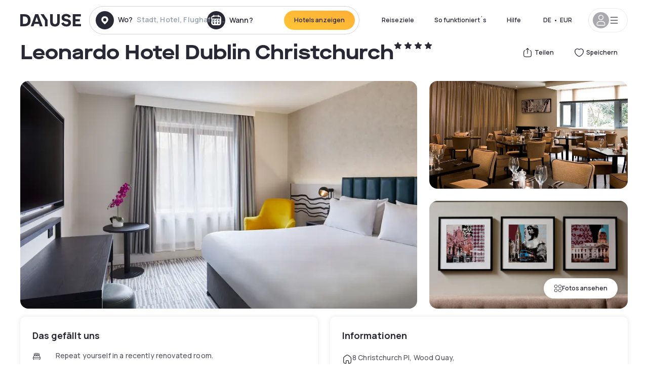

--- FILE ---
content_type: text/html; charset=utf-8
request_url: https://www.dayuse.de/hotels/ireland/jurys-inn-dublin-christchurch
body_size: 52791
content:
<!DOCTYPE html><html translate="no" lang="de-DE"><head><meta charSet="utf-8"/><meta name="viewport" content="width=device-width"/><link rel="canonical" href="https://www.dayuse.de/hotels/ireland/jurys-inn-dublin-christchurch"/><script>
          var kameleoonLoadingTimeout = 1000;
          window.kameleoonQueue = window.kameleoonQueue || [];
          window.kameleoonStartLoadTime =  Date.now() - performance.now();
          if (!document.getElementById("kameleoonLoadingStyleSheet") && !window.kameleoonDisplayPageTimeOut)
          {
              var kameleoonS = document.getElementsByTagName("script")[0];
              var kameleoonCc = "* { visibility: hidden !important; background-image: none !important; }";
              var kameleoonStn = document.createElement("style");
              kameleoonStn.type = "text/css";
              kameleoonStn.id = "kameleoonLoadingStyleSheet";
              if (kameleoonStn.styleSheet)
              {
                  kameleoonStn.styleSheet.cssText = kameleoonCc;
              }
                  else
              {
                  kameleoonStn.appendChild(document.createTextNode(kameleoonCc));
              }
              kameleoonS.parentNode.insertBefore(kameleoonStn, kameleoonS);
              window.kameleoonDisplayPage = function(fromEngine)
                  {
                      if (!fromEngine)
                      {
                          window.kameleoonTimeout = true;
                      }
                      if (kameleoonStn.parentNode)
                      {
                          kameleoonStn.parentNode.removeChild(kameleoonStn);
                      }
                  };
              window.kameleoonDisplayPageTimeOut = window.setTimeout(window.kameleoonDisplayPage, kameleoonLoadingTimeout);
          }</script><script type="text/javascript" src="/enkoleoma.js" async=""></script><script>
              (function(w,d,s,l,i){w[l]=w[l]||[];w[l].push({'gtm.start':
              new Date().getTime(),event:'gtm.js'});var f=d.getElementsByTagName(s)[0],
              j=d.createElement(s),dl=l!='dataLayer'?'&l='+l:'';j.async=true;j.src=
              'https://sgtm.dayuse.de/tms?id='+i+dl;f.parentNode.insertBefore(j,f);
              })(window,document,'script','dataLayer', 'GTM-PFRJSLZ');
              </script><title>Leonardo Hotel Dublin Christchurch, Wood Quay : -33% am Tag - Dayuse.de</title><meta name="robots" content="index,follow"/><meta name="description" content="Leonardo Hotel Dublin Christchurch buchen Sie ein Hotelzimmer für ein paar Stunden zu reduzierten Preisen. ✓ Einfache Buchung ✓ Kostenlose Stornierung ✓ Bezahlung ohne Kreditkarte."/><link rel="alternate" hrefLang="fr-FR" href="https://www.dayuse.fr/hotels/ireland/jurys-inn-dublin-christchurch"/><link rel="alternate" hrefLang="en-GB" href="https://www.dayuse.co.uk/hotels/ireland/jurys-inn-dublin-christchurch"/><link rel="alternate" hrefLang="it-IT" href="https://www.dayuse-hotels.it/hotels/ireland/jurys-inn-dublin-christchurch"/><link rel="alternate" hrefLang="es-ES" href="https://www.dayuse.es/hotels/ireland/jurys-inn-dublin-christchurch"/><link rel="alternate" hrefLang="de-DE" href="https://www.dayuse.de/hotels/ireland/jurys-inn-dublin-christchurch"/><link rel="alternate" hrefLang="fr-BE" href="https://www.dayuse.be/hotels/ireland/jurys-inn-dublin-christchurch"/><link rel="alternate" hrefLang="nl-BE" href="https://nl.dayuse.be/hotels/ireland/jurys-inn-dublin-christchurch"/><link rel="alternate" hrefLang="fr-CH" href="https://www.dayuse.ch/hotels/ireland/jurys-inn-dublin-christchurch"/><link rel="alternate" hrefLang="de-CH" href="https://de.dayuse.ch/hotels/ireland/jurys-inn-dublin-christchurch"/><link rel="alternate" hrefLang="pt-BR" href="https://www.dayuse.net.br/hotels/ireland/jurys-inn-dublin-christchurch"/><link rel="alternate" hrefLang="pt-PT" href="https://pt.dayuse.com/hotels/ireland/jurys-inn-dublin-christchurch"/><link rel="alternate" hrefLang="nl-NL" href="https://www.dayuse.nl/hotels/ireland/jurys-inn-dublin-christchurch"/><link rel="alternate" hrefLang="de-AT" href="https://www.dayuse.at/hotels/ireland/jurys-inn-dublin-christchurch"/><link rel="alternate" hrefLang="en-AU" href="https://au.dayuse.com/hotels/ireland/jurys-inn-dublin-christchurch"/><link rel="alternate" hrefLang="en-IE" href="https://www.dayuse.ie/hotels/ireland/jurys-inn-dublin-christchurch"/><link rel="alternate" hrefLang="zh-HK" href="https://www.dayuse.com.hk/hotels/ireland/jurys-inn-dublin-christchurch"/><link rel="alternate" hrefLang="en-HK" href="https://en.dayuse.com.hk/hotels/ireland/jurys-inn-dublin-christchurch"/><link rel="alternate" hrefLang="en-AE" href="https://www.dayuse.ae/hotels/ireland/jurys-inn-dublin-christchurch"/><link rel="alternate" hrefLang="en-QA" href="https://qa.dayuse.com/hotels/ireland/jurys-inn-dublin-christchurch"/><link rel="alternate" hrefLang="en-BH" href="https://bh.dayuse.com/hotels/ireland/jurys-inn-dublin-christchurch"/><link rel="alternate" hrefLang="en-CA" href="https://ca.dayuse.com/hotels/ireland/jurys-inn-dublin-christchurch"/><link rel="alternate" hrefLang="en-SG" href="https://www.dayuse.sg/hotels/ireland/jurys-inn-dublin-christchurch"/><link rel="alternate" hrefLang="en-SE" href="https://www.dayuse.se/hotels/ireland/jurys-inn-dublin-christchurch"/><link rel="alternate" hrefLang="en-TH" href="https://th.dayuse.com/hotels/ireland/jurys-inn-dublin-christchurch"/><link rel="alternate" hrefLang="ko-KR" href="https://kr.dayuse.com/hotels/ireland/jurys-inn-dublin-christchurch"/><link rel="alternate" hrefLang="en-NZ" href="https://nz.dayuse.com/hotels/ireland/jurys-inn-dublin-christchurch"/><link rel="alternate" hrefLang="en-US" href="https://www.dayuse.com/hotels/ireland/jurys-inn-dublin-christchurch"/><link rel="alternate" hrefLang="en" href="https://www.dayuse.com/hotels/ireland/jurys-inn-dublin-christchurch"/><link rel="alternate" hrefLang="fr" href="https://www.dayuse.fr/hotels/ireland/jurys-inn-dublin-christchurch"/><link rel="alternate" hrefLang="de" href="https://www.dayuse.de/hotels/ireland/jurys-inn-dublin-christchurch"/><link rel="alternate" hrefLang="es" href="https://www.dayuse.es/hotels/ireland/jurys-inn-dublin-christchurch"/><link rel="alternate" hrefLang="it" href="https://www.dayuse-hotels.it/hotels/ireland/jurys-inn-dublin-christchurch"/><link rel="alternate" hrefLang="nl" href="https://www.dayuse.nl/hotels/ireland/jurys-inn-dublin-christchurch"/><link rel="alternate" hrefLang="pt" href="https://pt.dayuse.com/hotels/ireland/jurys-inn-dublin-christchurch"/><link rel="alternate" hrefLang="zh" href="https://www.dayuse.com.hk/hotels/ireland/jurys-inn-dublin-christchurch"/><link rel="alternate" hrefLang="ko" href="https://kr.dayuse.com/hotels/ireland/jurys-inn-dublin-christchurch"/><link rel="alternate" hrefLang="zh-CN" href="https://cn.dayuse.com/hotels/ireland/jurys-inn-dublin-christchurch"/><link rel="alternate" hrefLang="ja-JP" href="https://jp.dayuse.com/hotels/ireland/jurys-inn-dublin-christchurch"/><link rel="alternate" hrefLang="en-IN" href="https://in.dayuse.com/hotels/ireland/jurys-inn-dublin-christchurch"/><link rel="alternate" hrefLang="el-GR" href="https://gr.dayuse.com/hotels/ireland/jurys-inn-dublin-christchurch"/><link rel="alternate" hrefLang="es-MX" href="https://mx.dayuse.com/hotels/ireland/jurys-inn-dublin-christchurch"/><link rel="alternate" hrefLang="tr-TR" href="https://tr.dayuse.com/hotels/ireland/jurys-inn-dublin-christchurch"/><link rel="alternate" hrefLang="vi-VN" href="https://vn.dayuse.com/hotels/ireland/jurys-inn-dublin-christchurch"/><link rel="alternate" hrefLang="id-ID" href="https://id.dayuse.com/hotels/ireland/jurys-inn-dublin-christchurch"/><link rel="alternate" hrefLang="pl-PL" href="https://pl.dayuse.com/hotels/ireland/jurys-inn-dublin-christchurch"/><link rel="alternate" hrefLang="en-MY" href="https://my.dayuse.com/hotels/ireland/jurys-inn-dublin-christchurch"/><link rel="alternate" hrefLang="en-PH" href="https://ph.dayuse.com/hotels/ireland/jurys-inn-dublin-christchurch"/><link rel="alternate" hrefLang="es-AR" href="https://ar.dayuse.com/hotels/ireland/jurys-inn-dublin-christchurch"/><link rel="alternate" hrefLang="en-ZA" href="https://za.dayuse.com/hotels/ireland/jurys-inn-dublin-christchurch"/><link rel="alternate" hrefLang="no-NO" href="https://no.dayuse.com/hotels/ireland/jurys-inn-dublin-christchurch"/><link rel="alternate" hrefLang="ro-RO" href="https://ro.dayuse.com/hotels/ireland/jurys-inn-dublin-christchurch"/><link rel="alternate" hrefLang="da-DK" href="https://dk.dayuse.com/hotels/ireland/jurys-inn-dublin-christchurch"/><link rel="alternate" hrefLang="bg-BG" href="https://bg.dayuse.com/hotels/ireland/jurys-inn-dublin-christchurch"/><link rel="alternate" hrefLang="fi-FI" href="https://fi.dayuse.com/hotels/ireland/jurys-inn-dublin-christchurch"/><link rel="alternate" hrefLang="hr-HR" href="https://hr.dayuse.com/hotels/ireland/jurys-inn-dublin-christchurch"/><link rel="alternate" hrefLang="hu-HU" href="https://hu.dayuse.com/hotels/ireland/jurys-inn-dublin-christchurch"/><link rel="alternate" hrefLang="es-CL" href="https://cl.dayuse.com/hotels/ireland/jurys-inn-dublin-christchurch"/><link rel="alternate" hrefLang="sk-SK" href="https://sk.dayuse.com/hotels/ireland/jurys-inn-dublin-christchurch"/><link rel="alternate" hrefLang="es-EC" href="https://ec.dayuse.com/hotels/ireland/jurys-inn-dublin-christchurch"/><link rel="alternate" hrefLang="es-CR" href="https://cr.dayuse.com/hotels/ireland/jurys-inn-dublin-christchurch"/><link rel="alternate" hrefLang="es-CO" href="https://co.dayuse.com/hotels/ireland/jurys-inn-dublin-christchurch"/><meta property="og:title" content="Leonardo Hotel Dublin Christchurch, Wood Quay : -33% am Tag - Dayuse.de"/><meta property="og:description" content="Leonardo Hotel Dublin Christchurch buchen Sie ein Hotelzimmer für ein paar Stunden zu reduzierten Preisen. ✓ Einfache Buchung ✓ Kostenlose Stornierung ✓ Bezahlung ohne Kreditkarte."/><meta property="og:type" content="product"/><meta property="og:image" content="https://dayuse.twic.pics/hotels/10393/a377fecc783b8e50c79295a1a5d05022-jurys-inn-dublin-christchurch.jpg?frz-w=320&amp;frz-fit=cover"/><meta property="og:image:alt" content="Leonardo Hotel Dublin Christchurch"/><meta property="og:image:width" content="320"/><meta property="og:image:height" content="180"/><meta property="og:site_name" content="Dayuse"/><link rel="alternate" href="/hotel-page-rss-feed.xml" type="application/rss+xml"/><script type="application/ld+json">{"@context":"https://schema.org","@type":"BreadcrumbList","itemListElement":[{"@type":"ListItem","position":0,"item":"https://www.dayuse.de/","name":"Home"},{"@type":"ListItem","position":1,"item":"https://www.dayuse.de/s/ireland","name":"Irland"},{"@type":"ListItem","position":2,"item":"https://www.dayuse.de/s/ireland/county-dublin","name":"County Dublin"},{"@type":"ListItem","position":3,"item":"https://www.dayuse.de/s/ireland/county-dublin/wood-quay","name":"Wood Quay"}]}</script><link rel="preload" as="image" imageSrcSet="https://image.dayuse.com/hotels/10393/a377fecc783b8e50c79295a1a5d05022-jurys-inn-dublin-christchurch.jpg?twic=v1/resize=640/quality=75 640w, https://image.dayuse.com/hotels/10393/a377fecc783b8e50c79295a1a5d05022-jurys-inn-dublin-christchurch.jpg?twic=v1/resize=750/quality=75 750w, https://image.dayuse.com/hotels/10393/a377fecc783b8e50c79295a1a5d05022-jurys-inn-dublin-christchurch.jpg?twic=v1/resize=828/quality=75 828w, https://image.dayuse.com/hotels/10393/a377fecc783b8e50c79295a1a5d05022-jurys-inn-dublin-christchurch.jpg?twic=v1/resize=1080/quality=75 1080w, https://image.dayuse.com/hotels/10393/a377fecc783b8e50c79295a1a5d05022-jurys-inn-dublin-christchurch.jpg?twic=v1/resize=1200/quality=75 1200w, https://image.dayuse.com/hotels/10393/a377fecc783b8e50c79295a1a5d05022-jurys-inn-dublin-christchurch.jpg?twic=v1/resize=1920/quality=75 1920w, https://image.dayuse.com/hotels/10393/a377fecc783b8e50c79295a1a5d05022-jurys-inn-dublin-christchurch.jpg?twic=v1/resize=2048/quality=75 2048w, https://image.dayuse.com/hotels/10393/a377fecc783b8e50c79295a1a5d05022-jurys-inn-dublin-christchurch.jpg?twic=v1/resize=3840/quality=75 3840w" imageSizes="(min-width: 768px) 768px, 100vw" fetchpriority="high"/><meta name="next-head-count" content="81"/><link rel="preconnect" href="https://fonts.googleapis.com"/><link rel="preconnect" href="https://fonts.gstatic.com"/><link rel="stylesheet" data-href="https://fonts.googleapis.com/css2?family=Manrope:wght@200;300;400;500;600;700;800&amp;display=swap"/><link rel="preconnect" href="https://dayuse.twic.pics"/><link rel="shortcut icon" type="image/png" sizes="192x192" href="/android-chrome-192x192.png"/><link rel="apple-touch-icon" type="image/png" sizes="192x192" href="/apple-touch-icon.png"/><link rel="preload" href="/_next/static/css/bb234f50a4a930d6.css" as="style" crossorigin="anonymous"/><link rel="stylesheet" href="/_next/static/css/bb234f50a4a930d6.css" crossorigin="anonymous" data-n-g=""/><link rel="preload" href="/_next/static/css/5689c02ad49ccb8d.css" as="style" crossorigin="anonymous"/><link rel="stylesheet" href="/_next/static/css/5689c02ad49ccb8d.css" crossorigin="anonymous" data-n-p=""/><link rel="preload" href="/_next/static/css/4cd358ba8304893d.css" as="style" crossorigin="anonymous"/><link rel="stylesheet" href="/_next/static/css/4cd358ba8304893d.css" crossorigin="anonymous" data-n-p=""/><link rel="preload" href="/_next/static/css/ec1a5d6cb9770f69.css" as="style" crossorigin="anonymous"/><link rel="stylesheet" href="/_next/static/css/ec1a5d6cb9770f69.css" crossorigin="anonymous" data-n-p=""/><noscript data-n-css=""></noscript><script defer="" crossorigin="anonymous" nomodule="" src="/_next/static/chunks/polyfills-42372ed130431b0a.js"></script><script src="/_next/static/chunks/webpack-36644d55eff8cbc8.js" defer="" crossorigin="anonymous"></script><script src="/_next/static/chunks/framework-ccff4bb10ca7a844.js" defer="" crossorigin="anonymous"></script><script src="/_next/static/chunks/main-8f709d2a56ffa5e0.js" defer="" crossorigin="anonymous"></script><script src="/_next/static/chunks/pages/_app-9fbad7574843edab.js" defer="" crossorigin="anonymous"></script><script src="/_next/static/chunks/11e07bb4-ecab8e418514ca72.js" defer="" crossorigin="anonymous"></script><script src="/_next/static/chunks/6424-aa82e0af8d62506d.js" defer="" crossorigin="anonymous"></script><script src="/_next/static/chunks/1860-c852a8b8ecdd18b6.js" defer="" crossorigin="anonymous"></script><script src="/_next/static/chunks/9207-6d268bf4027f1d60.js" defer="" crossorigin="anonymous"></script><script src="/_next/static/chunks/1681-1c07087af8f2a17f.js" defer="" crossorigin="anonymous"></script><script src="/_next/static/chunks/8945-913e61c74bbb11e9.js" defer="" crossorigin="anonymous"></script><script src="/_next/static/chunks/2195-28341ed7eeaefc62.js" defer="" crossorigin="anonymous"></script><script src="/_next/static/chunks/3935-7c47be9f17285a78.js" defer="" crossorigin="anonymous"></script><script src="/_next/static/chunks/4634-3e35a0244367528a.js" defer="" crossorigin="anonymous"></script><script src="/_next/static/chunks/9755-b2886e792733da7b.js" defer="" crossorigin="anonymous"></script><script src="/_next/static/chunks/9803-cb5bb47e7a808b45.js" defer="" crossorigin="anonymous"></script><script src="/_next/static/chunks/3128-d5fd4e7c5309d162.js" defer="" crossorigin="anonymous"></script><script src="/_next/static/chunks/9490-2ce5a6c90f01ea35.js" defer="" crossorigin="anonymous"></script><script src="/_next/static/chunks/8744-81d25d190545ad11.js" defer="" crossorigin="anonymous"></script><script src="/_next/static/chunks/5127-b2ce83e9c07559b4.js" defer="" crossorigin="anonymous"></script><script src="/_next/static/chunks/1129-2932f2ed263689f7.js" defer="" crossorigin="anonymous"></script><script src="/_next/static/chunks/4372-dfa72d1fd66359ba.js" defer="" crossorigin="anonymous"></script><script src="/_next/static/chunks/8162-9142ab059f88bb32.js" defer="" crossorigin="anonymous"></script><script src="/_next/static/chunks/544-a2b71707b36e1453.js" defer="" crossorigin="anonymous"></script><script src="/_next/static/chunks/2429-aa9ea54698a48ca4.js" defer="" crossorigin="anonymous"></script><script src="/_next/static/chunks/134-c672d76b9a7297e6.js" defer="" crossorigin="anonymous"></script><script src="/_next/static/chunks/2357-230c1b4ec7c5e315.js" defer="" crossorigin="anonymous"></script><script src="/_next/static/chunks/9324-0590b2b09519649a.js" defer="" crossorigin="anonymous"></script><script src="/_next/static/chunks/7632-370192d0461d5ad2.js" defer="" crossorigin="anonymous"></script><script src="/_next/static/chunks/7483-4046097c6e5ea040.js" defer="" crossorigin="anonymous"></script><script src="/_next/static/chunks/9743-aff2875a7380dde6.js" defer="" crossorigin="anonymous"></script><script src="/_next/static/chunks/pages/hotels/%5B...slug%5D-39b6612e0b61d061.js" defer="" crossorigin="anonymous"></script><script src="/_next/static/178b24e7fd78a8dd3370e7ac86eedbc21d4c578e/_buildManifest.js" defer="" crossorigin="anonymous"></script><script src="/_next/static/178b24e7fd78a8dd3370e7ac86eedbc21d4c578e/_ssgManifest.js" defer="" crossorigin="anonymous"></script><link rel="stylesheet" href="https://fonts.googleapis.com/css2?family=Manrope:wght@200;300;400;500;600;700;800&display=swap"/></head><body><noscript></noscript><div id="__next"><script type="application/ld+json">{"@context":"https://schema.org","@type":"Hotel","@id":"https://www.dayuse.de/hotels/ireland/jurys-inn-dublin-christchurch","name":"Leonardo Hotel Dublin Christchurch","description":"<p>Whether you’re visiting the Irish capital for business, pleasure, or a little bit of both, Jurys Inn knows how important it is to have a comfortable and conveniently located hotel as your base. Leonardo Hotel Dublin Christchurch is just a short walk from the city’s many cultural gems, perfect for an unforgettable stay in this wonderfully vibrant city.&nbsp;<br><br>During weekdays breakfast can be enjoyed from 7:00 am until 10:00 am, and on weekends from 7:00 am to 10:30 am.</p>","url":"https://www.dayuse.de/hotels/ireland/jurys-inn-dublin-christchurch","telephone":"0800 724 5975","priceRange":"Preise ab 94 EUR. Unsere Preise werden regulär angepasst","image":["https://dayuse.twic.pics/hotels/10393/a377fecc783b8e50c79295a1a5d05022-jurys-inn-dublin-christchurch.jpg","https://dayuse.twic.pics/hotels/10393/ae59d8c8a8a2c05ba4e92fd5fdacd6a3-jurys-inn-dublin-christchurch.jpg","https://dayuse.twic.pics/hotels/10393/1ba75ff7ef0b621054c0758f6a42d129-jurys-inn-dublin-christchurch.jpg","https://dayuse.twic.pics/hotels/10393/41fa1c14c5a7e41d4706a4ad507c642d-jurys-inn-dublin-christchurch.jpg","https://dayuse.twic.pics/hotels/10393/413e05af7e23ba384f8cadacab52b392-jurys-inn-dublin-christchurch.jpg","https://dayuse.twic.pics/hotels/10393/32809c21ab2c9dc86ca350c8ceda9979-jurys-inn-dublin-christchurch.jpg","https://dayuse.twic.pics/hotels/10393/a319d8a5c7270bbbfb2048d36964f760-jurys-inn-dublin-christchurch.jpg","https://dayuse.twic.pics/hotels/10393/75f429f8fc04cfa67a41b4857879be53-jurys-inn-dublin-christchurch.jpg","https://dayuse.twic.pics/hotels/10393/b23c5ffecb895fc5e13208419f72ffdc-jurys-inn-dublin-christchurch.jpg","https://dayuse.twic.pics/hotels/10393/a4c2220be0ff9904991ff2b949fb6eeb-jurys-inn-dublin-christchurch.jpg"],"address":{"@type":"PostalAddress","streetAddress":"8 Christchurch Pl, Wood Quay, Dublin, D08 REK7, Ireland","addressLocality":"Wood Quay","addressRegion":"","postalCode":"Dublin 8"},"geo":{"latitude":"53.3430876","longitude":"-6.2707527","@type":"GeoCoordinates"},"aggregateRating":{"@type":"AggregateRating","ratingCount":61,"ratingValue":"4.4"}}</script><div class="undefined"></div><header class="z-40 h-20 left-0 right-0 top-0"><div class="flex items-center justify-between h-full ds-container"><div class="flex flex-1 items-center justify-between md:justify-start"><div class="flex"><div class="block md:hidden text-shadow-black"><div class="flex items-center h-full"><svg class="h-6 w-6 mr-4" type="button" aria-haspopup="dialog" aria-expanded="false" aria-controls="radix-:R1aq6:" data-state="closed"><use href="/common-icons-1764665529445.sprite.svg#menu"></use></svg></div></div><a class="mr-4 text-shadow-black" href="/"><span class="sr-only">Dayuse</span><svg data-name="Layer 1" xmlns="http://www.w3.org/2000/svg" viewBox="0 0 481.62 100" width="120" height="30" fill="currentColor"><path d="M481.62 97.76v-18.1H437.3V58.77h35.49v-18H437.3V20.2h43.76V2.1h-64.93v95.66zm-156-22.16c6 15.42 20.9 24.26 40.68 24.26 22.2 0 35.7-11.36 35.7-30.29 0-14.59-8.84-24.69-28.19-28.48l-13.51-2.66c-7.85-1.54-11.78-5.19-11.78-10 0-6.73 5.61-10.66 15-10.66s16.27 4.77 20.34 13.33L401 21.74C395.93 8.13 382 0 363.39 0c-21.6 0-35.76 10.8-35.76 29.87 0 14.73 9.11 24.27 27.2 27.77l13.61 2.67C376.85 62 381.06 65.5 381.06 71c0 7-5.61 11.08-14.86 11.08-10.66 0-18.1-5.75-23-16.27zM275.17 100C298.73 100 313 86.4 313 62.55V2.1h-20v59.47c0 12.62-6.59 19.5-17.39 19.5s-17.39-6.88-17.39-19.5V2.1H237v60.45C237 86.4 251.47 100 275.17 100M160.73 2.1l34.64 50.35v45.31h21.18V47L185.69 2.1zM130.43 24l12.77 37.71h-25.53zm47.13 73.78L142.64 2.1h-24.13L83.59 97.76h21.88l6.17-18.24h37.59l6.17 18.24zM21.18 20.34H32c18.51 0 28.47 10.52 28.47 29.59S50.49 79.52 32 79.52H21.18zm11.36 77.42c32 0 49.51-17 49.51-47.83S64.52 2.1 32.54 2.1H0v95.66z"></path></svg></a></div><div class=""><div class="lg:mt-0 flex flex-wrap h-12 md:h-14 justify-end md:justify-start"><div class="lg:mt-0 flex flex-wrap h-12 md:h-14 flex-1 rounded-full border border-shadow-black-20"><div class="flex py-2 md:py-0 h-full"><div class="md:rounded-full md:hover:bg-shadow-black-10"><div class="relative hidden md:flex items-center px-3 h-full md:rounded-full"><svg class="fill-current shrink-0 text-shadow-black size-9 cursor-pointer"><use href="/common-icons-1764665529445.sprite.svg#solid-circle-place"></use></svg><div class="relative w-full"><div class="body3 focus absolute pointer-events-none whitespace-nowrap inset-0 flex items-center px-2 truncate">Wo?<span class="text-gray-400 ml-2 truncate">Stadt, Hotel, Flughafen...</span></div><input type="text" class="body3 focus focus:outline-none pl-2 pr-4 truncate lg:w-40 w-full bg-transparent" autoComplete="off" value=""/></div></div><div class="md:hidden flex items-center h-full w-full px-3 cursor-pointer  font-medium text-sm"><svg class="size-8 fill-current text-shadow-black mr-2"><use href="/common-icons-1764665529445.sprite.svg#solid-circle-search"></use></svg>Forschen</div></div><div class="flex rounded-full abtest-calendar abtest-off hover:bg-shadow-black-10"><div class="cursor-pointer"><div class="hidden md:flex items-center px-3 space-x-2 h-full md:rounded-full"><svg class="size-9 text-shadow-black"><use href="/common-icons-1764665529445.sprite.svg#solid-circle-calendar"></use></svg><span class="body3 focus w-24 focus:outline-none text-left whitespace-nowrap">Wann?</span></div></div><div class="hidden h-full md:rounded-r-xl md:flex py-2 pr-2"><button class="flex justify-center select-none items-center rounded-full text-shadow-black bg-gradient-to-bl from-[#FFAF36] to-sunshine-yellow cursor-pointer whitespace-nowrap active:bg-sunshine-yellow active:bg-none hover:bg-[#FFAF36] hover:bg-none disabled:bg-shadow-black-40 disabled:bg-none disabled:text-white disabled:cursor-default text-button-sm py-3 px-5" type="submit"><span>Hotels anzeigen</span></button></div></div></div></div></div></div></div><div class="hidden lg:flex items-center"><button class="inline-flex items-center justify-center gap-2 whitespace-nowrap rounded-full transition-colors focus-visible:outline-none focus-visible:ring-2 focus-visible:ring-offset-2 focus-visible:ring-black disabled:pointer-events-none disabled:opacity-50 [&amp;_svg]:pointer-events-none [&amp;_svg]:size-4 [&amp;_svg]:shrink-0 bg-transparent hover:bg-[#F8F7FB] active:bg-[#E9E9F3] focus:bg-white/25 disabled:bg-shadow-black-20 ds-text-button-sm py-3 px-5 h-[42px] text-shadow-black" type="button" aria-haspopup="dialog" aria-expanded="false" aria-controls="radix-:Rcq6:" data-state="closed">Reiseziele</button><button class="items-center justify-center gap-2 whitespace-nowrap rounded-full transition-colors focus-visible:outline-none focus-visible:ring-2 focus-visible:ring-offset-2 focus-visible:ring-black disabled:pointer-events-none disabled:opacity-50 [&amp;_svg]:pointer-events-none [&amp;_svg]:size-4 [&amp;_svg]:shrink-0 bg-transparent hover:bg-[#F8F7FB] active:bg-[#E9E9F3] focus:bg-white/25 text-shadow-black disabled:bg-shadow-black-20 ds-text-button-sm py-3 px-5 h-[42px] xl:block hidden" href="/how-it-works">So funktioniert´s</button><button class="items-center justify-center gap-2 whitespace-nowrap rounded-full transition-colors focus-visible:outline-none focus-visible:ring-2 focus-visible:ring-offset-2 focus-visible:ring-black disabled:pointer-events-none disabled:opacity-50 [&amp;_svg]:pointer-events-none [&amp;_svg]:size-4 [&amp;_svg]:shrink-0 bg-transparent hover:bg-[#F8F7FB] active:bg-[#E9E9F3] focus:bg-white/25 text-shadow-black disabled:bg-shadow-black-20 ds-text-button-sm py-3 px-5 h-[42px] xl:block hidden" href="https://support.dayuse.com/hc/de">Hilfe</button><button class="items-center justify-center gap-2 whitespace-nowrap rounded-full transition-colors focus-visible:outline-none focus-visible:ring-2 focus-visible:ring-offset-2 focus-visible:ring-black disabled:pointer-events-none disabled:opacity-50 [&amp;_svg]:pointer-events-none [&amp;_svg]:size-4 [&amp;_svg]:shrink-0 bg-transparent hover:bg-[#F8F7FB] active:bg-[#E9E9F3] focus:bg-white/25 text-shadow-black disabled:bg-shadow-black-20 ds-text-button-sm py-3 px-5 h-[42px] hidden">0800 724 5975</button><div class="pr-2"><button class="inline-flex items-center justify-center gap-2 whitespace-nowrap rounded-full transition-colors focus-visible:outline-none focus-visible:ring-2 focus-visible:ring-offset-2 focus-visible:ring-black disabled:pointer-events-none disabled:opacity-50 [&amp;_svg]:pointer-events-none [&amp;_svg]:size-4 [&amp;_svg]:shrink-0 bg-transparent hover:bg-[#F8F7FB] active:bg-[#E9E9F3] focus:bg-white/25 text-shadow-black disabled:bg-shadow-black-20 ds-text-button-sm py-3 px-5 h-[42px]" type="button" aria-haspopup="dialog" aria-expanded="false" aria-controls="radix-:R1cq6:" data-state="closed"><span class="uppercase mx-1">de</span><span>•</span><span class="mx-1">EUR</span></button></div><button class="bg-white flex gap-3 items-center active:shadow-100 rounded-full h-12 pl-2 pr-4 border border-shadow-black-10 hover:border-shadow-black-80" type="button" id="radix-:R1kq6:" aria-haspopup="menu" aria-expanded="false" data-state="closed" data-slot="dropdown-menu-trigger"><span class="h-8 w-8 rounded-full flex items-center justify-center uppercase bg-shadow-black-40"><svg class="h-6 w-6 text-white fill-current"><use href="/common-icons-1764665529445.sprite.svg#user"></use></svg><span class="font-bold"></span></span><svg class="h-5 w-5 text-shadow-black"><use href="/common-icons-1764665529445.sprite.svg#menu"></use></svg></button></div></div></header><main><article class="flex flex-col md:mb-6 ds-container"><div data-anchor="presentation" id="presentation"></div><div class="md:order-3 md:m-auto -mx-5 md:mx-0"><div id="js-hotel-photos-container" class="relative overflow-auto md:overflow-visible flex"><button class="flex justify-center select-none items-center text-shadow-black shadow-100 bg-white active:bg-shadow-black-3 active:border-shadow-black hover:bg-shadow-black-3 disabled:opacity-50 disabled:hover:bg-white disabled:active:bg-white rounded-full text-button-sm py-3 px-5 hidden md:flex absolute gap-x-1 right-5 bottom-5 z-10" id="js-hotel-photos-see-all"><svg class="size-4"><use href="/common-icons-1764665529445.sprite.svg#gallery"></use></svg>Fotos ansehen</button><div class="md:hidden bg-white pt-[66.66%] w-full overflow-hidden relative"><button class="flex justify-center select-none items-center text-shadow-black shadow-100 bg-white active:bg-shadow-black-3 active:border-shadow-black hover:bg-shadow-black-3 disabled:opacity-50 disabled:hover:bg-white disabled:active:bg-white rounded-full text-button-sm h-9 w-9 md:hidden absolute left-5 top-4 z-10"><svg class="fill-current size-5"><use href="/common-icons-1764665529445.sprite.svg#chevron-left"></use></svg></button><div class="absolute md:overflow-x-hidden top-0 left-0 w-full h-full"><div class="absolute right-5 top-4 z-10"><div class="relative flex"><div class="flex gap-x-3 md:gap-x-0"><div class="relative"><button class="flex justify-center select-none items-center text-shadow-black shadow-100 bg-white active:bg-shadow-black-3 active:border-shadow-black hover:bg-shadow-black-3 disabled:opacity-50 disabled:hover:bg-white disabled:active:bg-white rounded-full text-button-sm h-9 w-9 space-x-1" id="js-hotel-photos-share-button"><svg class="size-5"><use href="/common-icons-1764665529445.sprite.svg#share"></use></svg><span class="m-auto sr-only md:not-sr-only">Teilen</span></button></div><button class="flex justify-center select-none items-center text-shadow-black shadow-100 bg-white active:bg-shadow-black-3 active:border-shadow-black hover:bg-shadow-black-3 disabled:opacity-50 disabled:hover:bg-white disabled:active:bg-white rounded-full text-button-sm h-9 w-9 space-x-1" id="js-hotel-photos-favorite-button"><svg class="size-5"><use href="/common-icons-1764665529445.sprite.svg#heart"></use></svg><span class="m-auto sr-only md:not-sr-only">Speichern</span></button></div></div></div><div class="flex duration-300 h-full overflow-x-auto md:overflow-x-visible scrollbar-hide snap-x-mand"><div class="relative flex-none object-cover snap-align-start snap-stop-always w-full md:rounded-100"><img alt="Leonardo Hotel Dublin Christchurch" fetchpriority="high" decoding="async" data-nimg="fill" class="object-cover" style="position:absolute;height:100%;width:100%;left:0;top:0;right:0;bottom:0;color:transparent" sizes="(min-width: 768px) 768px, 100vw" srcSet="https://image.dayuse.com/hotels/10393/a377fecc783b8e50c79295a1a5d05022-jurys-inn-dublin-christchurch.jpg?twic=v1/resize=640/quality=75 640w, https://image.dayuse.com/hotels/10393/a377fecc783b8e50c79295a1a5d05022-jurys-inn-dublin-christchurch.jpg?twic=v1/resize=750/quality=75 750w, https://image.dayuse.com/hotels/10393/a377fecc783b8e50c79295a1a5d05022-jurys-inn-dublin-christchurch.jpg?twic=v1/resize=828/quality=75 828w, https://image.dayuse.com/hotels/10393/a377fecc783b8e50c79295a1a5d05022-jurys-inn-dublin-christchurch.jpg?twic=v1/resize=1080/quality=75 1080w, https://image.dayuse.com/hotels/10393/a377fecc783b8e50c79295a1a5d05022-jurys-inn-dublin-christchurch.jpg?twic=v1/resize=1200/quality=75 1200w, https://image.dayuse.com/hotels/10393/a377fecc783b8e50c79295a1a5d05022-jurys-inn-dublin-christchurch.jpg?twic=v1/resize=1920/quality=75 1920w, https://image.dayuse.com/hotels/10393/a377fecc783b8e50c79295a1a5d05022-jurys-inn-dublin-christchurch.jpg?twic=v1/resize=2048/quality=75 2048w, https://image.dayuse.com/hotels/10393/a377fecc783b8e50c79295a1a5d05022-jurys-inn-dublin-christchurch.jpg?twic=v1/resize=3840/quality=75 3840w" src="https://image.dayuse.com/hotels/10393/a377fecc783b8e50c79295a1a5d05022-jurys-inn-dublin-christchurch.jpg?twic=v1/resize=3840/quality=75"/></div><div class="relative flex-none object-cover snap-align-start snap-stop-always w-full md:rounded-100"><img alt="Leonardo Hotel Dublin Christchurch" loading="lazy" decoding="async" data-nimg="fill" class="object-cover" style="position:absolute;height:100%;width:100%;left:0;top:0;right:0;bottom:0;color:transparent" sizes="(min-width: 768px) 768px, 100vw" srcSet="https://image.dayuse.com/hotels/10393/ae59d8c8a8a2c05ba4e92fd5fdacd6a3-jurys-inn-dublin-christchurch.jpg?twic=v1/resize=640/quality=75 640w, https://image.dayuse.com/hotels/10393/ae59d8c8a8a2c05ba4e92fd5fdacd6a3-jurys-inn-dublin-christchurch.jpg?twic=v1/resize=750/quality=75 750w, https://image.dayuse.com/hotels/10393/ae59d8c8a8a2c05ba4e92fd5fdacd6a3-jurys-inn-dublin-christchurch.jpg?twic=v1/resize=828/quality=75 828w, https://image.dayuse.com/hotels/10393/ae59d8c8a8a2c05ba4e92fd5fdacd6a3-jurys-inn-dublin-christchurch.jpg?twic=v1/resize=1080/quality=75 1080w, https://image.dayuse.com/hotels/10393/ae59d8c8a8a2c05ba4e92fd5fdacd6a3-jurys-inn-dublin-christchurch.jpg?twic=v1/resize=1200/quality=75 1200w, https://image.dayuse.com/hotels/10393/ae59d8c8a8a2c05ba4e92fd5fdacd6a3-jurys-inn-dublin-christchurch.jpg?twic=v1/resize=1920/quality=75 1920w, https://image.dayuse.com/hotels/10393/ae59d8c8a8a2c05ba4e92fd5fdacd6a3-jurys-inn-dublin-christchurch.jpg?twic=v1/resize=2048/quality=75 2048w, https://image.dayuse.com/hotels/10393/ae59d8c8a8a2c05ba4e92fd5fdacd6a3-jurys-inn-dublin-christchurch.jpg?twic=v1/resize=3840/quality=75 3840w" src="https://image.dayuse.com/hotels/10393/ae59d8c8a8a2c05ba4e92fd5fdacd6a3-jurys-inn-dublin-christchurch.jpg?twic=v1/resize=3840/quality=75"/></div><div class="relative flex-none object-cover snap-align-start snap-stop-always w-full md:rounded-100"><img alt="Leonardo Hotel Dublin Christchurch" loading="lazy" decoding="async" data-nimg="fill" class="object-cover" style="position:absolute;height:100%;width:100%;left:0;top:0;right:0;bottom:0;color:transparent" sizes="(min-width: 768px) 768px, 100vw" srcSet="https://image.dayuse.com/hotels/10393/1ba75ff7ef0b621054c0758f6a42d129-jurys-inn-dublin-christchurch.jpg?twic=v1/resize=640/quality=75 640w, https://image.dayuse.com/hotels/10393/1ba75ff7ef0b621054c0758f6a42d129-jurys-inn-dublin-christchurch.jpg?twic=v1/resize=750/quality=75 750w, https://image.dayuse.com/hotels/10393/1ba75ff7ef0b621054c0758f6a42d129-jurys-inn-dublin-christchurch.jpg?twic=v1/resize=828/quality=75 828w, https://image.dayuse.com/hotels/10393/1ba75ff7ef0b621054c0758f6a42d129-jurys-inn-dublin-christchurch.jpg?twic=v1/resize=1080/quality=75 1080w, https://image.dayuse.com/hotels/10393/1ba75ff7ef0b621054c0758f6a42d129-jurys-inn-dublin-christchurch.jpg?twic=v1/resize=1200/quality=75 1200w, https://image.dayuse.com/hotels/10393/1ba75ff7ef0b621054c0758f6a42d129-jurys-inn-dublin-christchurch.jpg?twic=v1/resize=1920/quality=75 1920w, https://image.dayuse.com/hotels/10393/1ba75ff7ef0b621054c0758f6a42d129-jurys-inn-dublin-christchurch.jpg?twic=v1/resize=2048/quality=75 2048w, https://image.dayuse.com/hotels/10393/1ba75ff7ef0b621054c0758f6a42d129-jurys-inn-dublin-christchurch.jpg?twic=v1/resize=3840/quality=75 3840w" src="https://image.dayuse.com/hotels/10393/1ba75ff7ef0b621054c0758f6a42d129-jurys-inn-dublin-christchurch.jpg?twic=v1/resize=3840/quality=75"/></div><div class="relative flex-none object-cover snap-align-start snap-stop-always w-full md:rounded-100"><img alt="Leonardo Hotel Dublin Christchurch" loading="lazy" decoding="async" data-nimg="fill" class="object-cover" style="position:absolute;height:100%;width:100%;left:0;top:0;right:0;bottom:0;color:transparent" sizes="(min-width: 768px) 768px, 100vw" srcSet="https://image.dayuse.com/hotels/10393/41fa1c14c5a7e41d4706a4ad507c642d-jurys-inn-dublin-christchurch.jpg?twic=v1/resize=640/quality=75 640w, https://image.dayuse.com/hotels/10393/41fa1c14c5a7e41d4706a4ad507c642d-jurys-inn-dublin-christchurch.jpg?twic=v1/resize=750/quality=75 750w, https://image.dayuse.com/hotels/10393/41fa1c14c5a7e41d4706a4ad507c642d-jurys-inn-dublin-christchurch.jpg?twic=v1/resize=828/quality=75 828w, https://image.dayuse.com/hotels/10393/41fa1c14c5a7e41d4706a4ad507c642d-jurys-inn-dublin-christchurch.jpg?twic=v1/resize=1080/quality=75 1080w, https://image.dayuse.com/hotels/10393/41fa1c14c5a7e41d4706a4ad507c642d-jurys-inn-dublin-christchurch.jpg?twic=v1/resize=1200/quality=75 1200w, https://image.dayuse.com/hotels/10393/41fa1c14c5a7e41d4706a4ad507c642d-jurys-inn-dublin-christchurch.jpg?twic=v1/resize=1920/quality=75 1920w, https://image.dayuse.com/hotels/10393/41fa1c14c5a7e41d4706a4ad507c642d-jurys-inn-dublin-christchurch.jpg?twic=v1/resize=2048/quality=75 2048w, https://image.dayuse.com/hotels/10393/41fa1c14c5a7e41d4706a4ad507c642d-jurys-inn-dublin-christchurch.jpg?twic=v1/resize=3840/quality=75 3840w" src="https://image.dayuse.com/hotels/10393/41fa1c14c5a7e41d4706a4ad507c642d-jurys-inn-dublin-christchurch.jpg?twic=v1/resize=3840/quality=75"/></div><div class="relative flex-none object-cover snap-align-start snap-stop-always w-full md:rounded-100"><img alt="Leonardo Hotel Dublin Christchurch" loading="lazy" decoding="async" data-nimg="fill" class="object-cover" style="position:absolute;height:100%;width:100%;left:0;top:0;right:0;bottom:0;color:transparent" sizes="(min-width: 768px) 768px, 100vw" srcSet="https://image.dayuse.com/hotels/10393/413e05af7e23ba384f8cadacab52b392-jurys-inn-dublin-christchurch.jpg?twic=v1/resize=640/quality=75 640w, https://image.dayuse.com/hotels/10393/413e05af7e23ba384f8cadacab52b392-jurys-inn-dublin-christchurch.jpg?twic=v1/resize=750/quality=75 750w, https://image.dayuse.com/hotels/10393/413e05af7e23ba384f8cadacab52b392-jurys-inn-dublin-christchurch.jpg?twic=v1/resize=828/quality=75 828w, https://image.dayuse.com/hotels/10393/413e05af7e23ba384f8cadacab52b392-jurys-inn-dublin-christchurch.jpg?twic=v1/resize=1080/quality=75 1080w, https://image.dayuse.com/hotels/10393/413e05af7e23ba384f8cadacab52b392-jurys-inn-dublin-christchurch.jpg?twic=v1/resize=1200/quality=75 1200w, https://image.dayuse.com/hotels/10393/413e05af7e23ba384f8cadacab52b392-jurys-inn-dublin-christchurch.jpg?twic=v1/resize=1920/quality=75 1920w, https://image.dayuse.com/hotels/10393/413e05af7e23ba384f8cadacab52b392-jurys-inn-dublin-christchurch.jpg?twic=v1/resize=2048/quality=75 2048w, https://image.dayuse.com/hotels/10393/413e05af7e23ba384f8cadacab52b392-jurys-inn-dublin-christchurch.jpg?twic=v1/resize=3840/quality=75 3840w" src="https://image.dayuse.com/hotels/10393/413e05af7e23ba384f8cadacab52b392-jurys-inn-dublin-christchurch.jpg?twic=v1/resize=3840/quality=75"/></div><div class="relative flex-none object-cover snap-align-start snap-stop-always w-full md:rounded-100"><img alt="Leonardo Hotel Dublin Christchurch" loading="lazy" decoding="async" data-nimg="fill" class="object-cover" style="position:absolute;height:100%;width:100%;left:0;top:0;right:0;bottom:0;color:transparent" sizes="(min-width: 768px) 768px, 100vw" srcSet="https://image.dayuse.com/hotels/10393/32809c21ab2c9dc86ca350c8ceda9979-jurys-inn-dublin-christchurch.jpg?twic=v1/resize=640/quality=75 640w, https://image.dayuse.com/hotels/10393/32809c21ab2c9dc86ca350c8ceda9979-jurys-inn-dublin-christchurch.jpg?twic=v1/resize=750/quality=75 750w, https://image.dayuse.com/hotels/10393/32809c21ab2c9dc86ca350c8ceda9979-jurys-inn-dublin-christchurch.jpg?twic=v1/resize=828/quality=75 828w, https://image.dayuse.com/hotels/10393/32809c21ab2c9dc86ca350c8ceda9979-jurys-inn-dublin-christchurch.jpg?twic=v1/resize=1080/quality=75 1080w, https://image.dayuse.com/hotels/10393/32809c21ab2c9dc86ca350c8ceda9979-jurys-inn-dublin-christchurch.jpg?twic=v1/resize=1200/quality=75 1200w, https://image.dayuse.com/hotels/10393/32809c21ab2c9dc86ca350c8ceda9979-jurys-inn-dublin-christchurch.jpg?twic=v1/resize=1920/quality=75 1920w, https://image.dayuse.com/hotels/10393/32809c21ab2c9dc86ca350c8ceda9979-jurys-inn-dublin-christchurch.jpg?twic=v1/resize=2048/quality=75 2048w, https://image.dayuse.com/hotels/10393/32809c21ab2c9dc86ca350c8ceda9979-jurys-inn-dublin-christchurch.jpg?twic=v1/resize=3840/quality=75 3840w" src="https://image.dayuse.com/hotels/10393/32809c21ab2c9dc86ca350c8ceda9979-jurys-inn-dublin-christchurch.jpg?twic=v1/resize=3840/quality=75"/></div><div class="relative flex-none object-cover snap-align-start snap-stop-always w-full md:rounded-100"><img alt="Leonardo Hotel Dublin Christchurch" loading="lazy" decoding="async" data-nimg="fill" class="object-cover" style="position:absolute;height:100%;width:100%;left:0;top:0;right:0;bottom:0;color:transparent" sizes="(min-width: 768px) 768px, 100vw" srcSet="https://image.dayuse.com/hotels/10393/a319d8a5c7270bbbfb2048d36964f760-jurys-inn-dublin-christchurch.jpg?twic=v1/resize=640/quality=75 640w, https://image.dayuse.com/hotels/10393/a319d8a5c7270bbbfb2048d36964f760-jurys-inn-dublin-christchurch.jpg?twic=v1/resize=750/quality=75 750w, https://image.dayuse.com/hotels/10393/a319d8a5c7270bbbfb2048d36964f760-jurys-inn-dublin-christchurch.jpg?twic=v1/resize=828/quality=75 828w, https://image.dayuse.com/hotels/10393/a319d8a5c7270bbbfb2048d36964f760-jurys-inn-dublin-christchurch.jpg?twic=v1/resize=1080/quality=75 1080w, https://image.dayuse.com/hotels/10393/a319d8a5c7270bbbfb2048d36964f760-jurys-inn-dublin-christchurch.jpg?twic=v1/resize=1200/quality=75 1200w, https://image.dayuse.com/hotels/10393/a319d8a5c7270bbbfb2048d36964f760-jurys-inn-dublin-christchurch.jpg?twic=v1/resize=1920/quality=75 1920w, https://image.dayuse.com/hotels/10393/a319d8a5c7270bbbfb2048d36964f760-jurys-inn-dublin-christchurch.jpg?twic=v1/resize=2048/quality=75 2048w, https://image.dayuse.com/hotels/10393/a319d8a5c7270bbbfb2048d36964f760-jurys-inn-dublin-christchurch.jpg?twic=v1/resize=3840/quality=75 3840w" src="https://image.dayuse.com/hotels/10393/a319d8a5c7270bbbfb2048d36964f760-jurys-inn-dublin-christchurch.jpg?twic=v1/resize=3840/quality=75"/></div><div class="relative flex-none object-cover snap-align-start snap-stop-always w-full md:rounded-100"><img alt="Leonardo Hotel Dublin Christchurch" loading="lazy" decoding="async" data-nimg="fill" class="object-cover" style="position:absolute;height:100%;width:100%;left:0;top:0;right:0;bottom:0;color:transparent" sizes="(min-width: 768px) 768px, 100vw" srcSet="https://image.dayuse.com/hotels/10393/75f429f8fc04cfa67a41b4857879be53-jurys-inn-dublin-christchurch.jpg?twic=v1/resize=640/quality=75 640w, https://image.dayuse.com/hotels/10393/75f429f8fc04cfa67a41b4857879be53-jurys-inn-dublin-christchurch.jpg?twic=v1/resize=750/quality=75 750w, https://image.dayuse.com/hotels/10393/75f429f8fc04cfa67a41b4857879be53-jurys-inn-dublin-christchurch.jpg?twic=v1/resize=828/quality=75 828w, https://image.dayuse.com/hotels/10393/75f429f8fc04cfa67a41b4857879be53-jurys-inn-dublin-christchurch.jpg?twic=v1/resize=1080/quality=75 1080w, https://image.dayuse.com/hotels/10393/75f429f8fc04cfa67a41b4857879be53-jurys-inn-dublin-christchurch.jpg?twic=v1/resize=1200/quality=75 1200w, https://image.dayuse.com/hotels/10393/75f429f8fc04cfa67a41b4857879be53-jurys-inn-dublin-christchurch.jpg?twic=v1/resize=1920/quality=75 1920w, https://image.dayuse.com/hotels/10393/75f429f8fc04cfa67a41b4857879be53-jurys-inn-dublin-christchurch.jpg?twic=v1/resize=2048/quality=75 2048w, https://image.dayuse.com/hotels/10393/75f429f8fc04cfa67a41b4857879be53-jurys-inn-dublin-christchurch.jpg?twic=v1/resize=3840/quality=75 3840w" src="https://image.dayuse.com/hotels/10393/75f429f8fc04cfa67a41b4857879be53-jurys-inn-dublin-christchurch.jpg?twic=v1/resize=3840/quality=75"/></div><div class="relative flex-none object-cover snap-align-start snap-stop-always w-full md:rounded-100"><img alt="Leonardo Hotel Dublin Christchurch" loading="lazy" decoding="async" data-nimg="fill" class="object-cover" style="position:absolute;height:100%;width:100%;left:0;top:0;right:0;bottom:0;color:transparent" sizes="(min-width: 768px) 768px, 100vw" srcSet="https://image.dayuse.com/hotels/10393/b23c5ffecb895fc5e13208419f72ffdc-jurys-inn-dublin-christchurch.jpg?twic=v1/resize=640/quality=75 640w, https://image.dayuse.com/hotels/10393/b23c5ffecb895fc5e13208419f72ffdc-jurys-inn-dublin-christchurch.jpg?twic=v1/resize=750/quality=75 750w, https://image.dayuse.com/hotels/10393/b23c5ffecb895fc5e13208419f72ffdc-jurys-inn-dublin-christchurch.jpg?twic=v1/resize=828/quality=75 828w, https://image.dayuse.com/hotels/10393/b23c5ffecb895fc5e13208419f72ffdc-jurys-inn-dublin-christchurch.jpg?twic=v1/resize=1080/quality=75 1080w, https://image.dayuse.com/hotels/10393/b23c5ffecb895fc5e13208419f72ffdc-jurys-inn-dublin-christchurch.jpg?twic=v1/resize=1200/quality=75 1200w, https://image.dayuse.com/hotels/10393/b23c5ffecb895fc5e13208419f72ffdc-jurys-inn-dublin-christchurch.jpg?twic=v1/resize=1920/quality=75 1920w, https://image.dayuse.com/hotels/10393/b23c5ffecb895fc5e13208419f72ffdc-jurys-inn-dublin-christchurch.jpg?twic=v1/resize=2048/quality=75 2048w, https://image.dayuse.com/hotels/10393/b23c5ffecb895fc5e13208419f72ffdc-jurys-inn-dublin-christchurch.jpg?twic=v1/resize=3840/quality=75 3840w" src="https://image.dayuse.com/hotels/10393/b23c5ffecb895fc5e13208419f72ffdc-jurys-inn-dublin-christchurch.jpg?twic=v1/resize=3840/quality=75"/></div><div class="relative flex-none object-cover snap-align-start snap-stop-always w-full md:rounded-100"><img alt="Leonardo Hotel Dublin Christchurch" loading="lazy" decoding="async" data-nimg="fill" class="object-cover" style="position:absolute;height:100%;width:100%;left:0;top:0;right:0;bottom:0;color:transparent" sizes="(min-width: 768px) 768px, 100vw" srcSet="https://image.dayuse.com/hotels/10393/a4c2220be0ff9904991ff2b949fb6eeb-jurys-inn-dublin-christchurch.jpg?twic=v1/resize=640/quality=75 640w, https://image.dayuse.com/hotels/10393/a4c2220be0ff9904991ff2b949fb6eeb-jurys-inn-dublin-christchurch.jpg?twic=v1/resize=750/quality=75 750w, https://image.dayuse.com/hotels/10393/a4c2220be0ff9904991ff2b949fb6eeb-jurys-inn-dublin-christchurch.jpg?twic=v1/resize=828/quality=75 828w, https://image.dayuse.com/hotels/10393/a4c2220be0ff9904991ff2b949fb6eeb-jurys-inn-dublin-christchurch.jpg?twic=v1/resize=1080/quality=75 1080w, https://image.dayuse.com/hotels/10393/a4c2220be0ff9904991ff2b949fb6eeb-jurys-inn-dublin-christchurch.jpg?twic=v1/resize=1200/quality=75 1200w, https://image.dayuse.com/hotels/10393/a4c2220be0ff9904991ff2b949fb6eeb-jurys-inn-dublin-christchurch.jpg?twic=v1/resize=1920/quality=75 1920w, https://image.dayuse.com/hotels/10393/a4c2220be0ff9904991ff2b949fb6eeb-jurys-inn-dublin-christchurch.jpg?twic=v1/resize=2048/quality=75 2048w, https://image.dayuse.com/hotels/10393/a4c2220be0ff9904991ff2b949fb6eeb-jurys-inn-dublin-christchurch.jpg?twic=v1/resize=3840/quality=75 3840w" src="https://image.dayuse.com/hotels/10393/a4c2220be0ff9904991ff2b949fb6eeb-jurys-inn-dublin-christchurch.jpg?twic=v1/resize=3840/quality=75"/></div><div class="relative flex-none object-cover snap-align-start snap-stop-always w-full md:rounded-100"><img alt="Leonardo Hotel Dublin Christchurch" loading="lazy" decoding="async" data-nimg="fill" class="object-cover" style="position:absolute;height:100%;width:100%;left:0;top:0;right:0;bottom:0;color:transparent" sizes="(min-width: 768px) 768px, 100vw" srcSet="https://image.dayuse.com/hotels/10393/986034c8e234dd56cbc1a52a1c3c133e-jurys-inn-dublin-christchurch.jpg?twic=v1/resize=640/quality=75 640w, https://image.dayuse.com/hotels/10393/986034c8e234dd56cbc1a52a1c3c133e-jurys-inn-dublin-christchurch.jpg?twic=v1/resize=750/quality=75 750w, https://image.dayuse.com/hotels/10393/986034c8e234dd56cbc1a52a1c3c133e-jurys-inn-dublin-christchurch.jpg?twic=v1/resize=828/quality=75 828w, https://image.dayuse.com/hotels/10393/986034c8e234dd56cbc1a52a1c3c133e-jurys-inn-dublin-christchurch.jpg?twic=v1/resize=1080/quality=75 1080w, https://image.dayuse.com/hotels/10393/986034c8e234dd56cbc1a52a1c3c133e-jurys-inn-dublin-christchurch.jpg?twic=v1/resize=1200/quality=75 1200w, https://image.dayuse.com/hotels/10393/986034c8e234dd56cbc1a52a1c3c133e-jurys-inn-dublin-christchurch.jpg?twic=v1/resize=1920/quality=75 1920w, https://image.dayuse.com/hotels/10393/986034c8e234dd56cbc1a52a1c3c133e-jurys-inn-dublin-christchurch.jpg?twic=v1/resize=2048/quality=75 2048w, https://image.dayuse.com/hotels/10393/986034c8e234dd56cbc1a52a1c3c133e-jurys-inn-dublin-christchurch.jpg?twic=v1/resize=3840/quality=75 3840w" src="https://image.dayuse.com/hotels/10393/986034c8e234dd56cbc1a52a1c3c133e-jurys-inn-dublin-christchurch.jpg?twic=v1/resize=3840/quality=75"/></div><div class="relative flex-none object-cover snap-align-start snap-stop-always w-full md:rounded-100"><img alt="Leonardo Hotel Dublin Christchurch" loading="lazy" decoding="async" data-nimg="fill" class="object-cover" style="position:absolute;height:100%;width:100%;left:0;top:0;right:0;bottom:0;color:transparent" sizes="(min-width: 768px) 768px, 100vw" srcSet="https://image.dayuse.com/hotels/10393/8e7ca6f4c86effa7ff69043dc797a7cb-jurys-inn-dublin-christchurch.jpg?twic=v1/resize=640/quality=75 640w, https://image.dayuse.com/hotels/10393/8e7ca6f4c86effa7ff69043dc797a7cb-jurys-inn-dublin-christchurch.jpg?twic=v1/resize=750/quality=75 750w, https://image.dayuse.com/hotels/10393/8e7ca6f4c86effa7ff69043dc797a7cb-jurys-inn-dublin-christchurch.jpg?twic=v1/resize=828/quality=75 828w, https://image.dayuse.com/hotels/10393/8e7ca6f4c86effa7ff69043dc797a7cb-jurys-inn-dublin-christchurch.jpg?twic=v1/resize=1080/quality=75 1080w, https://image.dayuse.com/hotels/10393/8e7ca6f4c86effa7ff69043dc797a7cb-jurys-inn-dublin-christchurch.jpg?twic=v1/resize=1200/quality=75 1200w, https://image.dayuse.com/hotels/10393/8e7ca6f4c86effa7ff69043dc797a7cb-jurys-inn-dublin-christchurch.jpg?twic=v1/resize=1920/quality=75 1920w, https://image.dayuse.com/hotels/10393/8e7ca6f4c86effa7ff69043dc797a7cb-jurys-inn-dublin-christchurch.jpg?twic=v1/resize=2048/quality=75 2048w, https://image.dayuse.com/hotels/10393/8e7ca6f4c86effa7ff69043dc797a7cb-jurys-inn-dublin-christchurch.jpg?twic=v1/resize=3840/quality=75 3840w" src="https://image.dayuse.com/hotels/10393/8e7ca6f4c86effa7ff69043dc797a7cb-jurys-inn-dublin-christchurch.jpg?twic=v1/resize=3840/quality=75"/></div><div class="relative flex-none object-cover snap-align-start snap-stop-always w-full md:rounded-100"><img alt="Leonardo Hotel Dublin Christchurch" loading="lazy" decoding="async" data-nimg="fill" class="object-cover" style="position:absolute;height:100%;width:100%;left:0;top:0;right:0;bottom:0;color:transparent" sizes="(min-width: 768px) 768px, 100vw" srcSet="https://image.dayuse.com/hotels/10393/a82cb49f200db3f306aab636831dd0a1-jurys-inn-dublin-christchurch.jpg?twic=v1/resize=640/quality=75 640w, https://image.dayuse.com/hotels/10393/a82cb49f200db3f306aab636831dd0a1-jurys-inn-dublin-christchurch.jpg?twic=v1/resize=750/quality=75 750w, https://image.dayuse.com/hotels/10393/a82cb49f200db3f306aab636831dd0a1-jurys-inn-dublin-christchurch.jpg?twic=v1/resize=828/quality=75 828w, https://image.dayuse.com/hotels/10393/a82cb49f200db3f306aab636831dd0a1-jurys-inn-dublin-christchurch.jpg?twic=v1/resize=1080/quality=75 1080w, https://image.dayuse.com/hotels/10393/a82cb49f200db3f306aab636831dd0a1-jurys-inn-dublin-christchurch.jpg?twic=v1/resize=1200/quality=75 1200w, https://image.dayuse.com/hotels/10393/a82cb49f200db3f306aab636831dd0a1-jurys-inn-dublin-christchurch.jpg?twic=v1/resize=1920/quality=75 1920w, https://image.dayuse.com/hotels/10393/a82cb49f200db3f306aab636831dd0a1-jurys-inn-dublin-christchurch.jpg?twic=v1/resize=2048/quality=75 2048w, https://image.dayuse.com/hotels/10393/a82cb49f200db3f306aab636831dd0a1-jurys-inn-dublin-christchurch.jpg?twic=v1/resize=3840/quality=75 3840w" src="https://image.dayuse.com/hotels/10393/a82cb49f200db3f306aab636831dd0a1-jurys-inn-dublin-christchurch.jpg?twic=v1/resize=3840/quality=75"/></div><div class="relative flex-none object-cover snap-align-start snap-stop-always w-full md:rounded-100"><img alt="Leonardo Hotel Dublin Christchurch" loading="lazy" decoding="async" data-nimg="fill" class="object-cover" style="position:absolute;height:100%;width:100%;left:0;top:0;right:0;bottom:0;color:transparent" sizes="(min-width: 768px) 768px, 100vw" srcSet="https://image.dayuse.com/hotels/10393/ab720468259a3b1376d7a97938d4301c-jurys-inn-dublin-christchurch.jpg?twic=v1/resize=640/quality=75 640w, https://image.dayuse.com/hotels/10393/ab720468259a3b1376d7a97938d4301c-jurys-inn-dublin-christchurch.jpg?twic=v1/resize=750/quality=75 750w, https://image.dayuse.com/hotels/10393/ab720468259a3b1376d7a97938d4301c-jurys-inn-dublin-christchurch.jpg?twic=v1/resize=828/quality=75 828w, https://image.dayuse.com/hotels/10393/ab720468259a3b1376d7a97938d4301c-jurys-inn-dublin-christchurch.jpg?twic=v1/resize=1080/quality=75 1080w, https://image.dayuse.com/hotels/10393/ab720468259a3b1376d7a97938d4301c-jurys-inn-dublin-christchurch.jpg?twic=v1/resize=1200/quality=75 1200w, https://image.dayuse.com/hotels/10393/ab720468259a3b1376d7a97938d4301c-jurys-inn-dublin-christchurch.jpg?twic=v1/resize=1920/quality=75 1920w, https://image.dayuse.com/hotels/10393/ab720468259a3b1376d7a97938d4301c-jurys-inn-dublin-christchurch.jpg?twic=v1/resize=2048/quality=75 2048w, https://image.dayuse.com/hotels/10393/ab720468259a3b1376d7a97938d4301c-jurys-inn-dublin-christchurch.jpg?twic=v1/resize=3840/quality=75 3840w" src="https://image.dayuse.com/hotels/10393/ab720468259a3b1376d7a97938d4301c-jurys-inn-dublin-christchurch.jpg?twic=v1/resize=3840/quality=75"/></div><div class="relative flex-none object-cover snap-align-start snap-stop-always w-full md:rounded-100"><img alt="Leonardo Hotel Dublin Christchurch" loading="lazy" decoding="async" data-nimg="fill" class="object-cover" style="position:absolute;height:100%;width:100%;left:0;top:0;right:0;bottom:0;color:transparent" sizes="(min-width: 768px) 768px, 100vw" srcSet="https://image.dayuse.com/hotels/10393/909148378ab98ff814b9b0995648537f-jurys-inn-dublin-christchurch.jpg?twic=v1/resize=640/quality=75 640w, https://image.dayuse.com/hotels/10393/909148378ab98ff814b9b0995648537f-jurys-inn-dublin-christchurch.jpg?twic=v1/resize=750/quality=75 750w, https://image.dayuse.com/hotels/10393/909148378ab98ff814b9b0995648537f-jurys-inn-dublin-christchurch.jpg?twic=v1/resize=828/quality=75 828w, https://image.dayuse.com/hotels/10393/909148378ab98ff814b9b0995648537f-jurys-inn-dublin-christchurch.jpg?twic=v1/resize=1080/quality=75 1080w, https://image.dayuse.com/hotels/10393/909148378ab98ff814b9b0995648537f-jurys-inn-dublin-christchurch.jpg?twic=v1/resize=1200/quality=75 1200w, https://image.dayuse.com/hotels/10393/909148378ab98ff814b9b0995648537f-jurys-inn-dublin-christchurch.jpg?twic=v1/resize=1920/quality=75 1920w, https://image.dayuse.com/hotels/10393/909148378ab98ff814b9b0995648537f-jurys-inn-dublin-christchurch.jpg?twic=v1/resize=2048/quality=75 2048w, https://image.dayuse.com/hotels/10393/909148378ab98ff814b9b0995648537f-jurys-inn-dublin-christchurch.jpg?twic=v1/resize=3840/quality=75 3840w" src="https://image.dayuse.com/hotels/10393/909148378ab98ff814b9b0995648537f-jurys-inn-dublin-christchurch.jpg?twic=v1/resize=3840/quality=75"/></div></div><div class="absolute left-0 top-0 right-0 bottom-0 flex flex-col justify-between items-center pointer-events-none"><div></div><div class="flex justify-center self-end w-10 py-1 m-4 caption-sm text-white bg-shadow-black rounded-full">1<!-- -->/<!-- -->15</div></div></div></div><div class="hidden w-full md:block lg:w-2/3 relative h-[450px]"><div class="relative h-full w-full rounded-2xl cursor-pointer" style="background-size:cover"><img alt="Leonardo Hotel Dublin Christchurch" loading="lazy" decoding="async" data-nimg="fill" class="object-cover m-auto cursor-pointer rounded-2xl h-[450px]" style="position:absolute;height:100%;width:100%;left:0;top:0;right:0;bottom:0;color:transparent" sizes="(min-width: 1024px) 764px, 100vw" srcSet="https://image.dayuse.com/hotels/10393/a377fecc783b8e50c79295a1a5d05022-jurys-inn-dublin-christchurch.jpg?twic=v1/resize=640/quality=75 640w, https://image.dayuse.com/hotels/10393/a377fecc783b8e50c79295a1a5d05022-jurys-inn-dublin-christchurch.jpg?twic=v1/resize=750/quality=75 750w, https://image.dayuse.com/hotels/10393/a377fecc783b8e50c79295a1a5d05022-jurys-inn-dublin-christchurch.jpg?twic=v1/resize=828/quality=75 828w, https://image.dayuse.com/hotels/10393/a377fecc783b8e50c79295a1a5d05022-jurys-inn-dublin-christchurch.jpg?twic=v1/resize=1080/quality=75 1080w, https://image.dayuse.com/hotels/10393/a377fecc783b8e50c79295a1a5d05022-jurys-inn-dublin-christchurch.jpg?twic=v1/resize=1200/quality=75 1200w, https://image.dayuse.com/hotels/10393/a377fecc783b8e50c79295a1a5d05022-jurys-inn-dublin-christchurch.jpg?twic=v1/resize=1920/quality=75 1920w, https://image.dayuse.com/hotels/10393/a377fecc783b8e50c79295a1a5d05022-jurys-inn-dublin-christchurch.jpg?twic=v1/resize=2048/quality=75 2048w, https://image.dayuse.com/hotels/10393/a377fecc783b8e50c79295a1a5d05022-jurys-inn-dublin-christchurch.jpg?twic=v1/resize=3840/quality=75 3840w" src="https://image.dayuse.com/hotels/10393/a377fecc783b8e50c79295a1a5d05022-jurys-inn-dublin-christchurch.jpg?twic=v1/resize=3840/quality=75"/></div></div><div class="md:w-1/3 hidden lg:block space-y-6 h-[450px] ml-6"><div class="relative w-full h-full rounded-2xl" style="height:213px"><img alt="Leonardo Hotel Dublin Christchurch" loading="lazy" decoding="async" data-nimg="fill" class="object-cover m-auto cursor-pointer rounded-2xl h-[213px]" style="position:absolute;height:100%;width:100%;left:0;top:0;right:0;bottom:0;color:transparent" sizes="384px" srcSet="https://image.dayuse.com/hotels/10393/ae59d8c8a8a2c05ba4e92fd5fdacd6a3-jurys-inn-dublin-christchurch.jpg?twic=v1/resize=16/quality=75 16w, https://image.dayuse.com/hotels/10393/ae59d8c8a8a2c05ba4e92fd5fdacd6a3-jurys-inn-dublin-christchurch.jpg?twic=v1/resize=32/quality=75 32w, https://image.dayuse.com/hotels/10393/ae59d8c8a8a2c05ba4e92fd5fdacd6a3-jurys-inn-dublin-christchurch.jpg?twic=v1/resize=48/quality=75 48w, https://image.dayuse.com/hotels/10393/ae59d8c8a8a2c05ba4e92fd5fdacd6a3-jurys-inn-dublin-christchurch.jpg?twic=v1/resize=64/quality=75 64w, https://image.dayuse.com/hotels/10393/ae59d8c8a8a2c05ba4e92fd5fdacd6a3-jurys-inn-dublin-christchurch.jpg?twic=v1/resize=96/quality=75 96w, https://image.dayuse.com/hotels/10393/ae59d8c8a8a2c05ba4e92fd5fdacd6a3-jurys-inn-dublin-christchurch.jpg?twic=v1/resize=128/quality=75 128w, https://image.dayuse.com/hotels/10393/ae59d8c8a8a2c05ba4e92fd5fdacd6a3-jurys-inn-dublin-christchurch.jpg?twic=v1/resize=256/quality=75 256w, https://image.dayuse.com/hotels/10393/ae59d8c8a8a2c05ba4e92fd5fdacd6a3-jurys-inn-dublin-christchurch.jpg?twic=v1/resize=384/quality=75 384w, https://image.dayuse.com/hotels/10393/ae59d8c8a8a2c05ba4e92fd5fdacd6a3-jurys-inn-dublin-christchurch.jpg?twic=v1/resize=640/quality=75 640w, https://image.dayuse.com/hotels/10393/ae59d8c8a8a2c05ba4e92fd5fdacd6a3-jurys-inn-dublin-christchurch.jpg?twic=v1/resize=750/quality=75 750w, https://image.dayuse.com/hotels/10393/ae59d8c8a8a2c05ba4e92fd5fdacd6a3-jurys-inn-dublin-christchurch.jpg?twic=v1/resize=828/quality=75 828w, https://image.dayuse.com/hotels/10393/ae59d8c8a8a2c05ba4e92fd5fdacd6a3-jurys-inn-dublin-christchurch.jpg?twic=v1/resize=1080/quality=75 1080w, https://image.dayuse.com/hotels/10393/ae59d8c8a8a2c05ba4e92fd5fdacd6a3-jurys-inn-dublin-christchurch.jpg?twic=v1/resize=1200/quality=75 1200w, https://image.dayuse.com/hotels/10393/ae59d8c8a8a2c05ba4e92fd5fdacd6a3-jurys-inn-dublin-christchurch.jpg?twic=v1/resize=1920/quality=75 1920w, https://image.dayuse.com/hotels/10393/ae59d8c8a8a2c05ba4e92fd5fdacd6a3-jurys-inn-dublin-christchurch.jpg?twic=v1/resize=2048/quality=75 2048w, https://image.dayuse.com/hotels/10393/ae59d8c8a8a2c05ba4e92fd5fdacd6a3-jurys-inn-dublin-christchurch.jpg?twic=v1/resize=3840/quality=75 3840w" src="https://image.dayuse.com/hotels/10393/ae59d8c8a8a2c05ba4e92fd5fdacd6a3-jurys-inn-dublin-christchurch.jpg?twic=v1/resize=3840/quality=75"/></div><div class="relative w-full rounded-2xl" style="height:213px"><img alt="Leonardo Hotel Dublin Christchurch" loading="lazy" decoding="async" data-nimg="fill" class="object-cover m-auto cursor-pointer rounded-2xl h-[213px]" style="position:absolute;height:100%;width:100%;left:0;top:0;right:0;bottom:0;color:transparent" sizes="384px" srcSet="https://image.dayuse.com/hotels/10393/1ba75ff7ef0b621054c0758f6a42d129-jurys-inn-dublin-christchurch.jpg?twic=v1/resize=16/quality=75 16w, https://image.dayuse.com/hotels/10393/1ba75ff7ef0b621054c0758f6a42d129-jurys-inn-dublin-christchurch.jpg?twic=v1/resize=32/quality=75 32w, https://image.dayuse.com/hotels/10393/1ba75ff7ef0b621054c0758f6a42d129-jurys-inn-dublin-christchurch.jpg?twic=v1/resize=48/quality=75 48w, https://image.dayuse.com/hotels/10393/1ba75ff7ef0b621054c0758f6a42d129-jurys-inn-dublin-christchurch.jpg?twic=v1/resize=64/quality=75 64w, https://image.dayuse.com/hotels/10393/1ba75ff7ef0b621054c0758f6a42d129-jurys-inn-dublin-christchurch.jpg?twic=v1/resize=96/quality=75 96w, https://image.dayuse.com/hotels/10393/1ba75ff7ef0b621054c0758f6a42d129-jurys-inn-dublin-christchurch.jpg?twic=v1/resize=128/quality=75 128w, https://image.dayuse.com/hotels/10393/1ba75ff7ef0b621054c0758f6a42d129-jurys-inn-dublin-christchurch.jpg?twic=v1/resize=256/quality=75 256w, https://image.dayuse.com/hotels/10393/1ba75ff7ef0b621054c0758f6a42d129-jurys-inn-dublin-christchurch.jpg?twic=v1/resize=384/quality=75 384w, https://image.dayuse.com/hotels/10393/1ba75ff7ef0b621054c0758f6a42d129-jurys-inn-dublin-christchurch.jpg?twic=v1/resize=640/quality=75 640w, https://image.dayuse.com/hotels/10393/1ba75ff7ef0b621054c0758f6a42d129-jurys-inn-dublin-christchurch.jpg?twic=v1/resize=750/quality=75 750w, https://image.dayuse.com/hotels/10393/1ba75ff7ef0b621054c0758f6a42d129-jurys-inn-dublin-christchurch.jpg?twic=v1/resize=828/quality=75 828w, https://image.dayuse.com/hotels/10393/1ba75ff7ef0b621054c0758f6a42d129-jurys-inn-dublin-christchurch.jpg?twic=v1/resize=1080/quality=75 1080w, https://image.dayuse.com/hotels/10393/1ba75ff7ef0b621054c0758f6a42d129-jurys-inn-dublin-christchurch.jpg?twic=v1/resize=1200/quality=75 1200w, https://image.dayuse.com/hotels/10393/1ba75ff7ef0b621054c0758f6a42d129-jurys-inn-dublin-christchurch.jpg?twic=v1/resize=1920/quality=75 1920w, https://image.dayuse.com/hotels/10393/1ba75ff7ef0b621054c0758f6a42d129-jurys-inn-dublin-christchurch.jpg?twic=v1/resize=2048/quality=75 2048w, https://image.dayuse.com/hotels/10393/1ba75ff7ef0b621054c0758f6a42d129-jurys-inn-dublin-christchurch.jpg?twic=v1/resize=3840/quality=75 3840w" src="https://image.dayuse.com/hotels/10393/1ba75ff7ef0b621054c0758f6a42d129-jurys-inn-dublin-christchurch.jpg?twic=v1/resize=3840/quality=75"/></div></div></div></div><div class="pt-7 pb-9 hidden"><nav class="flex -mx-1 mb-0 caption-md"><span class="m-1 text-shadow-black-60"><a href="/s/ireland">Irland</a> <!-- -->&gt;</span><span class="m-1 text-shadow-black-60"><a href="/s/ireland/county-dublin">County Dublin</a> <!-- -->&gt;</span><span class="m-1 text-shadow-black-60"><a href="/s/ireland/county-dublin/wood-quay">Wood Quay</a> <!-- -->&gt;</span><span class="m-1 text-shadow-black-80 font-semibold">Leonardo Hotel Dublin Christchurch</span></nav></div><div id="js-hotel-container" class="flex md:order-2 justify-between mt-4 md:mt-0 md:mb-8 md:mx-0"><div><h1 class="line-clamp-2 text-ellipsis overflow-hidden title1 inline">Leonardo Hotel Dublin Christchurch</h1><span class="block md:inline align-top"><span class="inline-flex md:mr-3 space-x-1 md:space-x-1"><svg class="size-3 md:size-4"><use href="/common-icons-1764665529445.sprite.svg#solid-star"></use></svg><svg class="size-3 md:size-4"><use href="/common-icons-1764665529445.sprite.svg#solid-star"></use></svg><svg class="size-3 md:size-4"><use href="/common-icons-1764665529445.sprite.svg#solid-star"></use></svg><svg class="size-3 md:size-4"><use href="/common-icons-1764665529445.sprite.svg#solid-star"></use></svg></span></span><span class="md:hidden"></span></div><div class="hidden md:block my-auto"><div class="relative flex"><div class="flex gap-x-3 md:gap-x-0"><div class="relative"><button class="flex justify-center select-none items-center text-shadow-black bg-white cursor-pointer active:text-purple-dawn  hover:text-purple-dawn disabled:opacity-50 disabled:hover:text-shadow-black disabled:active:text-shadow-black rounded-full text-button-sm py-3 px-5 space-x-1" id="js-hotel-photos-share-button"><svg class="size-5"><use href="/common-icons-1764665529445.sprite.svg#share"></use></svg><span class="m-auto sr-only md:not-sr-only">Teilen</span></button></div><button class="flex justify-center select-none items-center text-shadow-black bg-white cursor-pointer active:text-purple-dawn  hover:text-purple-dawn disabled:opacity-50 disabled:hover:text-shadow-black disabled:active:text-shadow-black rounded-full text-button-sm py-3 px-5 space-x-1" id="js-hotel-photos-favorite-button"><svg class="size-5"><use href="/common-icons-1764665529445.sprite.svg#heart"></use></svg><span class="m-auto sr-only md:not-sr-only">Speichern</span></button></div></div></div></div><div id="js-hotel-welike-equipment-map" class="grid grid-cols-1 lg:grid-cols-12 gap-6 mt-4 md:order-4"><div data-abtest-reviews="a" class="data-[abtest-reviews=b]:hidden hidden md:block lg:col-span-6"><section id="js-hotel-welike" class="p-0 md:p-6 md:rounded-10 md:shadow-100 h-full undefined"><h2 class=" mb-4 title4">Das gefällt uns</h2><div><ul class="flex flex-col space-y-4 md:space-y-3"><li class="grid grid-cols-12 gap-2 js-we-like-item-segment-default"><div class="col-span-1 pt-1"><img alt="room" loading="lazy" width="17" height="17" decoding="async" data-nimg="1" style="color:transparent" srcSet="https://image.dayuse.com/new-brand-hotel-highlight-icon/room.png?twic=v1/resize=32/quality=75 1x, https://image.dayuse.com/new-brand-hotel-highlight-icon/room.png?twic=v1/resize=48/quality=75 2x" src="https://image.dayuse.com/new-brand-hotel-highlight-icon/room.png?twic=v1/resize=48/quality=75"/></div><div class="col-span-11 flex flex-col"><span class="md:hidden title6 ">Bequemes Zimmer</span><span class=" text-shadow-black-80 body3">Repeat yourself in a recently renovated room.</span></div></li><li class="grid grid-cols-12 gap-2 js-we-like-item-segment-default"><div class="col-span-1 pt-1"><img alt="restaurant" loading="lazy" width="17" height="17" decoding="async" data-nimg="1" style="color:transparent" srcSet="https://image.dayuse.com/new-brand-hotel-highlight-icon/restaurant.png?twic=v1/resize=32/quality=75 1x, https://image.dayuse.com/new-brand-hotel-highlight-icon/restaurant.png?twic=v1/resize=48/quality=75 2x" src="https://image.dayuse.com/new-brand-hotel-highlight-icon/restaurant.png?twic=v1/resize=48/quality=75"/></div><div class="col-span-11 flex flex-col"><span class="md:hidden title6 ">Gourmet-Delikatessen</span><span class=" text-shadow-black-80 body3">Set up on the terrace and let yourself be charmed by the delights of the restaurant.</span></div></li><li class="grid grid-cols-12 gap-2 js-we-like-item-segment-default"><div class="col-span-1 pt-1"><img alt="wifi" loading="lazy" width="17" height="17" decoding="async" data-nimg="1" style="color:transparent" srcSet="https://image.dayuse.com/new-brand-hotel-highlight-icon/wifi.png?twic=v1/resize=32/quality=75 1x, https://image.dayuse.com/new-brand-hotel-highlight-icon/wifi.png?twic=v1/resize=48/quality=75 2x" src="https://image.dayuse.com/new-brand-hotel-highlight-icon/wifi.png?twic=v1/resize=48/quality=75"/></div><div class="col-span-11 flex flex-col"><span class="md:hidden title6 ">Immer verbunden</span><span class=" text-shadow-black-80 body3">No longer go to Starbucks to work; WiFi is much faster here.</span></div></li></ul></div></section></div><div data-abtest-reviews="a" class="data-[abtest-reviews=b]:hidden md:shadow-100 md:p-6 rounded-10 lg:col-span-6"><h3 class="mb-5 hidden md:block title4 text-shadow-black">Informationen</h3><div class="flex"><div class="flex flex-col items-start md:items-stretch h-full gap-x-6 pr-4 flex-1"><div class="flex flex-col gap-y-4 h-full undefined"><p class="flex gap-x-2"><svg class="size-5 shrink-0 mt-1"><use href="/common-icons-1764665529445.sprite.svg#home"></use></svg><span class="line-clamp-2 text-ellipsis overflow-hidden flex-1 body3 text-shadow-black-80">8 Christchurch Pl, Wood Quay, Dublin, D08 REK7, Ireland</span></p><div class="js-card-hotel-review"><div class="flex items-center gap-x-2 mb-2 text-shadow-black-80"><svg class="size-5 shrink-0"><use href="/common-icons-1764665529445.sprite.svg#review"></use></svg><span class="body3"><span class="font-semibold">4.4</span>/5</span> <span class="text-shadow-black-20">|</span> <button class="tracking-[0.04em] items-center cursor-pointer hover:underline hover:decoration-solid hover:underline-offset-2 hover:decoration-from-font font-semibold text-purple-dawn text-[12px] leading-4 text-purple-dawn flex-1 body3 inline-flex items-center">61 Bewertungen</button></div></div></div></div><div class="md:w-[300px] md:h-[155px]"><div class="flex justify-center  rounded-xl m-auto h-full items-start md:items-center" style="background-image:none;background-size:initial;background-position:initial"><button class="flex justify-center select-none items-center rounded-full text-shadow-black border border-shadow-black-80 bg-white active:bg-shadow-black-3 active:border-shadow-black hover:bg-shadow-black-3 disabled:opacity-50 disabled:hover:bg-white disabled:active:bg-white text-button-sm py-3 px-5 md:hidden flex data-[abtest-reviews=b]:hidden" data-abtest-reviews="a">Karte ansehen</button><button class="flex justify-center select-none items-center text-shadow-black shadow-100 bg-white active:bg-shadow-black-3 active:border-shadow-black hover:bg-shadow-black-3 disabled:opacity-50 disabled:hover:bg-white disabled:active:bg-white rounded-full text-button-sm py-3 px-5 hidden md:flex">Karte ansehen</button><div data-abtest-reviews="a" class="border-l md:flex data-[abtest-reviews=a]:hidden mx-4"><button class="tracking-[0.04em] items-center cursor-pointer hover:underline hover:decoration-solid hover:underline-offset-2 hover:decoration-from-font font-semibold text-purple-dawn text-[14px] leading-6 text-purple-dawn mx-4 text-center">Karte ansehen</button></div></div></div></div></div><div data-abtest-reviews="a" class="data-[abtest-reviews=a]:hidden flex flex-col-reverse md:col-span-12 md:grid md:grid-cols-2 md:gap-4"><div class="hidden md:inline-block md:border md:border-shadow-black-30 md:rounded-10 md:px-6 md:py-5 md:h-[178px]"><h2 class="title6 mb-2">Über das Hotel</h2><div class="line-clamp-5 body3  text-shadow-black-80 text-ellipsis overflow-hidden"><p>Whether you’re visiting the Irish capital for business, pleasure, or a little bit of both, Jurys Inn knows how important it is to have a comfortable and conveniently located hotel as your base. Leonardo Hotel Dublin Christchurch is just a short walk from the city’s many cultural gems, perfect for an unforgettable stay in this wonderfully vibrant city.&nbsp;<br><br>During weekdays breakfast can be enjoyed from 7:00 am until 10:00 am, and on weekends from 7:00 am to 10:30 am.</p></div></div><div class="md:basis-1/2"><div class="md:py-5 flex md:flex-row md:px-6 md:border md:border-shadow-black-30 md:rounded-10"><div class="md:basis-1/2 md:flex md:flex-col md:items-start md:h-full md:gap-x-6 md:pr-4 md:flex-1"><div class="flex flex-col gap-y-4 h-full"><span class="hidden md:block title6 text-shadow-black">Informationen</span><div class="flex gap-x-2"><svg class="hidden md:inline-block size-5 shrink-0"><use href="/common-icons-1764665529445.sprite.svg#home"></use></svg><div class="body3 text-shadow-black-80 md:inline-block md:mr-3"><span class="max-w-4/5 text-wrap">8 Christchurch Pl, Wood Quay, Dublin, D08 REK7, Ireland</span><div data-orientation="horizontal" role="none" class="shrink-0 md:hidden inline-block align-middle w-[16px] h-[1px] bg-shadow-black-20 mx-2"></div><button class="tracking-[0.04em] items-center cursor-pointer hover:underline hover:decoration-solid hover:underline-offset-2 hover:decoration-from-font font-semibold text-purple-dawn text-[14px] leading-6 text-purple-dawn md:hidden inline-flex">Karte ansehen</button></div></div></div></div><div class="hidden md:block md:w-[278] md:h-[138px] md:basis-1/2"><div class="flex justify-center  rounded-xl m-auto h-full items-start md:items-center" style="background-image:none;background-size:initial;background-position:initial"><button class="flex justify-center select-none items-center rounded-full text-shadow-black border border-shadow-black-80 bg-white active:bg-shadow-black-3 active:border-shadow-black hover:bg-shadow-black-3 disabled:opacity-50 disabled:hover:bg-white disabled:active:bg-white text-button-sm py-3 px-5 md:hidden flex data-[abtest-reviews=b]:hidden" data-abtest-reviews="a">Karte ansehen</button><button class="flex justify-center select-none items-center text-shadow-black shadow-100 bg-white active:bg-shadow-black-3 active:border-shadow-black hover:bg-shadow-black-3 disabled:opacity-50 disabled:hover:bg-white disabled:active:bg-white rounded-full text-button-sm py-3 px-5 hidden md:flex">Karte ansehen</button><div data-abtest-reviews="a" class="border-l md:flex data-[abtest-reviews=a]:hidden mx-4"><button class="tracking-[0.04em] items-center cursor-pointer hover:underline hover:decoration-solid hover:underline-offset-2 hover:decoration-from-font font-semibold text-purple-dawn text-[14px] leading-6 text-purple-dawn mx-4 text-center">Karte ansehen</button></div></div></div></div></div></div><div></div></div><div id="js-hotel-menu-container" class="md:hidden flex justify-center w-full md:order-5 mb-6 md:mx-auto mt-1 md:mt-10 cursor-pointer"><ul class="flex -mx-5 overflow-x-auto scrollbar-hide md:mx-auto"><li id="js-menu-button-presentation" class="md:order-1 px-5 md:px-6 pb-3 whitespace-nowrap leading-4 text-xs md:text-sm font-semibold border-b-2 border-shadow-black-10 text-shadow-black-80"><button class="font-medium border-shadow-black">Übersicht</button></li><li id="js-menu-button-offers" class="md:order-2 px-5 md:px-6 pb-3 whitespace-nowrap leading-4 text-xs md:text-sm font-semibold border-b-2 border-shadow-black-10 text-shadow-black-80"><button class="font-medium text-shadow-black-80">Angebote</button></li><li id="js-menu-button-description" class="md:order-3 px-5 md:px-6 pb-3 whitespace-nowrap leading-4 text-xs md:text-sm font-semibold border-b-2 border-shadow-black-10 text-shadow-black-80"><button class="font-medium text-shadow-black-80">Beschreibung</button></li><li id="js-menu-button-faq" class="md:order-4 px-5 md:px-6 pb-3 whitespace-nowrap leading-4 text-xs md:text-sm font-semibold border-b-2 border-shadow-black-10 text-shadow-black-80"><button class="font-medium text-shadow-black-80">FAQ</button></li><li id="js-menu-button-location" class="md:order-5 px-5 md:px-6 pb-3 whitespace-nowrap leading-4 text-xs md:text-sm font-semibold border-b-2 border-shadow-black-10 text-shadow-black-80"><button class="font-medium text-shadow-black-80">Standort</button></li><li id="js-menu-button-reviews" class="md:order-6 px-5 md:px-6 pb-3 whitespace-nowrap leading-4 text-xs md:text-sm font-semibold border-b-2 border-shadow-black-10 text-shadow-black-80"><button class="font-medium text-shadow-black-80">Kundenbewertungen</button></li></ul></div></article><section data-hotel-id="10393" class="lg:px-0 md:mb-14 mb-10"><div data-anchor="offers" id="offers"></div><div class="ds-container"><div id="js-hotel-calendar-container" class="bg-shadow-black-3 rounded-20"><div class="relative border pb-6 bg-shadow-black-3 rounded-20 flex flex-col items-center justify-center mb-6 md:mb-8"><div data-abtest-hotel-datepicker="a" class="w-full gradient-generic rounded-t-20 h-[54px] md:h-[46px] flex data-[abtest-hotel-datepicker=b]:hidden mb-6"><p class="title5 text-center m-auto">Wählen Sie Ihren Tag</p></div><div data-abtest-hotel-datepicker="a" class="title4 mb-6 mt-6 data-[abtest-hotel-datepicker=a]:hidden">Wählen Sie Ihren Tag</div><div class="flex items-center gap-4"><button class="inline-flex items-center justify-center gap-2 whitespace-nowrap rounded-full transition-colors focus-visible:outline-none focus-visible:ring-2 focus-visible:ring-offset-2 focus-visible:ring-black disabled:pointer-events-none disabled:opacity-50 [&amp;_svg]:pointer-events-none [&amp;_svg]:size-4 [&amp;_svg]:shrink-0 text-shadow-black shadow-100 bg-white active:bg-shadow-black-3 active:border-shadow-black hover:bg-shadow-black-3 size-[52px]" disabled=""><span class="sr-only">Previous day</span><svg><use href="/common-icons-1764665529445.sprite.svg#chevron-left"></use></svg></button><button class="inline-flex items-center justify-center gap-2 whitespace-nowrap rounded-full transition-colors focus-visible:outline-none focus-visible:ring-2 focus-visible:ring-offset-2 focus-visible:ring-black disabled:pointer-events-none disabled:opacity-50 [&amp;_svg]:pointer-events-none [&amp;_svg]:size-4 [&amp;_svg]:shrink-0 text-shadow-black shadow-100 bg-white active:bg-shadow-black-3 active:border-shadow-black hover:bg-shadow-black-3 ds-text-button-lg px-5 h-[52px] min-w-44" type="button" aria-haspopup="dialog" aria-expanded="false" aria-controls="radix-:R73526:" data-state="closed"><svg><use href="/common-icons-1764665529445.sprite.svg#calendar"></use></svg>Wann?</button><button class="inline-flex items-center justify-center gap-2 whitespace-nowrap rounded-full transition-colors focus-visible:outline-none focus-visible:ring-2 focus-visible:ring-offset-2 focus-visible:ring-black disabled:pointer-events-none disabled:opacity-50 [&amp;_svg]:pointer-events-none [&amp;_svg]:size-4 [&amp;_svg]:shrink-0 text-shadow-black shadow-100 bg-white active:bg-shadow-black-3 active:border-shadow-black hover:bg-shadow-black-3 size-[52px]"><span class="sr-only">Next day</span><svg><use href="/common-icons-1764665529445.sprite.svg#chevron-right"></use></svg></button></div></div></div><div class="relative"><div class="bg-gray-100/50 absolute top-0 left-0 right-0 bottom-0 flex justify-center z-40 animate-pulse"><div class="flex space-x-1"><span class="DotLoader_loader__IGNpq DotLoader_loader1__pO4Gs"></span><span class="DotLoader_loader__IGNpq DotLoader_loader2__4ykIw"></span><span class="DotLoader_loader__IGNpq DotLoader_loader3__X2_YE"></span></div></div><div class="flex flex-col gap-8"><div><div class="text-center rounded-20 px-7 py-8 mb-6 md:mb-8 border border-shadow-black-20 md:border-none"><div class=" font-semibold text-2xl mb-3.5 md:mb-2.5">Es kann keine Verbindung zum Internet hergestellt werden. Prüfen Sie Ihre Verbindung und versuchen Sie es erneut</div></div><aside id="js-hotel-suggestion"><h2 class="title3 mb-8">Unsere Hotels in der Nähe</h2><div class="pb-4 flex justify-between lg:overflow-x-visible -mx-5 md:mx-0 pr-5 md:pr-0 overflow-x-auto scrollbar-hide snap-x-mand"><div class="flex-[0_0_95%] lg:flex-[0_0_33.33%] lg:w-1/3 w-[90%] md:w-1/2 md:flex-[0_0_50%] md:first:pl-0 pl-5 snap-align-center snap-stop-always" id="hotel-suggestions-card-hotel-20932"><div class="js-cardsmall-container relative w-full flex flex-col bg-transparent rounded-10 shadow-100"><a target="_self" rel="noreferrer" title="NYX Hotel Dublin Christchurch" class="absolute top-0 right-0 bottom-0 left-0 z-20" href="/hotels/ireland/nyx-hotel-dublin-christchurch"></a><div><div><div class="bg-gray-300 rounded-t-10 md:rounded-10 h-40"><div class="relative w-full h-full rounded-10"><button class="js-button-favorite z-20 absolute top-0 h-[22px] w-[22px] flex justify-center items-center rounded-full bg-white m-4 focus:outline-none right-0"><svg class="size-[18px] mx-auto"><use href="/common-icons-1764665529445.sprite.svg#heart"></use></svg></button><img alt="NYX Hotel Dublin Christchurch" loading="lazy" width="384" height="160" decoding="async" data-nimg="1" class="js-cardsmall-photo object-cover w-full h-full rounded-t-10" style="color:transparent" srcSet="https://image.dayuse.com/hotels/20932/54c8b2f43d062b3a01772d58e14a824b-nyx-hotel-dublin-christchurch.jpg?twic=v1/resize=384/quality=75 1x, https://image.dayuse.com/hotels/20932/54c8b2f43d062b3a01772d58e14a824b-nyx-hotel-dublin-christchurch.jpg?twic=v1/resize=828/quality=75 2x" src="https://image.dayuse.com/hotels/20932/54c8b2f43d062b3a01772d58e14a824b-nyx-hotel-dublin-christchurch.jpg?twic=v1/resize=828/quality=75"/><div class="absolute bottom-2 left-2 z-30"><div class="relative flex items-stretch"><div class="js-search-cardsmall-timeslots-availability relative grow-0 shrink-0 px-1 first:pl-0 last:pr-0"><button class="flex justify-center items-center text-white bg-shadow-black rounded-full text-button-sm px-3 py-2 md:py-3 md:px-5 active:bg-shadow-black-3 active:border-shadow-black hover:bg-shadow-black disabled:opacity-50 disabled:hover:bg-black disabled:active:bg-black overflow-hidden whitespace-nowrap w-fit bg-opacity-60">10h - 17h</button></div></div></div></div></div></div><div class="py-2 px-3 bg-white rounded-b-10"><div class="flex justify-between h-12"><div class="overflow-hidden"><h2 class="js-cardsmall-hotelname mr-5 truncate title4"><a target="_self" rel="noreferrer" title="NYX Hotel Dublin Christchurch" href="/hotels/ireland/nyx-hotel-dublin-christchurch">NYX Hotel Dublin Christchurch</a></h2><div class="js-cardsmall-hotel-subtitle-container flex items-center"><div class="flex mr-2"><svg class="js-cardsmall-stars size-[10px] mr-0.5"><use href="/common-icons-1764665529445.sprite.svg#solid-star"></use></svg><svg class="js-cardsmall-stars size-[10px] mr-0.5"><use href="/common-icons-1764665529445.sprite.svg#solid-star"></use></svg><svg class="js-cardsmall-stars size-[10px] mr-0.5"><use href="/common-icons-1764665529445.sprite.svg#solid-star"></use></svg><svg class="js-cardsmall-stars size-[10px] mr-0.5"><use href="/common-icons-1764665529445.sprite.svg#solid-star"></use></svg></div><div class="js-cardsmall-city caption-md whitespace-nowrap overflow-hidden mr-2 text-shadow-black-80">Temple Bar</div></div></div></div><div class="h-6"></div><div class="js-abtest-hotel-pricing-a"><div class="flex justify-between items-end h-16"><div data-abtest-reassurance="a" class="js-search-cardsmall-reassurance js-hotel-picto-a space-y-1 data-[abtest-reassurance=b]:hidden"><span class="caption-sm flex items-center js-search-cardsmall-reassurance-without-prepayment text-smart-blue"><svg class="size-[14px]"><use href="/common-icons-1764665529445.sprite.svg#circle-check"></use></svg><span class="ml-1">Kostenlose Stornierung</span></span><span class="caption-sm flex items-center js-search-cardsmall-reassurance-need-prepayment text-smart-blue"><svg class="size-[14px]"><use href="/common-icons-1764665529445.sprite.svg#circle-check"></use></svg><span class="ml-1">Zahlung im Hotel</span></span></div><div data-abtest-reassurance="a" class="js-search-cardsmall-reassurance js-hotel-picto-a space-y-1 data-[abtest-reassurance=a]:hidden"><div class="caption-md text-smart-blue-120 flex items-center gap-1"><svg class="w-[14px] h-[14px] shrink-0"><use href="/common-icons-1764665529445.sprite.svg#shield-check"></use></svg>Kostenlose Stornierung</div><div class="caption-md text-smart-blue-120 flex items-center gap-1"><svg class="w-[14px] h-[14px] shrink-0"><use href="/common-icons-1764665529445.sprite.svg#hotel"></use></svg>Zahlung im Hotel</div></div><div class="h-full js-hotel-picto-b hidden"><div class="flex gap-x-2"></div></div><div class="js-search-cardsmall-pricing-information text-shadow-black flex-1"><div class="js-search-cardsmall-pricing-information-dayuse mb-1 md:mb-2 text-right font-extrabold text-3xl/6">104 €</div><div class="flex items-center justify-end"><span class="justify-center items-center rounded-full bg-shadow-black text-xs leading-[8px] font-bold py-[6px] px-2 text-white js-search-cardsmall-pricing-information-discount-percentage">-<!-- -->48<!-- -->%</span><div class="font-light ml-3 text-xs line-through decoration-shadow-black-60"><span class="js-search-cardsmall-pricing-information-comparative-price text-shadow-black-60">200 €<!-- --> <!-- -->pro Nacht</span></div></div></div></div></div><div class="js-abtest-hotel-pricing-b hidden"><div class="flex justify-between items-end h-16"><div class="js-search-cardsmall-reassurance space-y-1"><span class="caption-sm flex items-center js-search-cardsmall-reassurance-without-prepayment text-smart-blue"><svg class="size-[14px]"><use href="/common-icons-1764665529445.sprite.svg#circle-check"></use></svg><span class="ml-1">Kostenlose Stornierung</span></span><span class="caption-sm flex items-center js-search-cardsmall-reassurance-need-prepayment text-smart-blue"><svg class="size-[14px]"><use href="/common-icons-1764665529445.sprite.svg#circle-check"></use></svg><span class="ml-1">Zahlung im Hotel</span></span></div><div class="js-search-cardsmall-pricing-information text-shadow-black"><div class="js-search-cardsmall-pricing-information-dayuse mb-1 md:mb-2 text-right font-extrabold text-3xl/6"><span class="text-xs mr-1">Ab</span>104 €</div><div class="flex items-center justify-end"><span class="justify-center items-center rounded-full bg-shadow-black text-xs leading-[8px] font-bold py-[6px] px-2 text-white js-search-cardsmall-pricing-information-discount-percentage">-<!-- -->48<!-- -->%</span><div class="font-light ml-3 text-xs line-through decoration-shadow-black-60"><span class="js-search-cardsmall-pricing-information-comparative-price text-shadow-black-60">200 €<!-- --> <!-- -->pro Nacht</span></div></div></div></div></div></div></div></div></div><div class="flex-[0_0_95%] lg:flex-[0_0_33.33%] lg:w-1/3 w-[90%] md:w-1/2 md:flex-[0_0_50%] md:first:pl-0 pl-5 snap-align-center snap-stop-always" id="hotel-suggestions-card-hotel-19582"><div class="js-cardsmall-container relative w-full flex flex-col bg-transparent rounded-10 shadow-100"><a target="_self" rel="noreferrer" title="Marlin Hotel Stephens Green" class="absolute top-0 right-0 bottom-0 left-0 z-20" href="/hotels/ireland/marlin-hotel-stephens-green"></a><div><div><div class="bg-gray-300 rounded-t-10 md:rounded-10 h-40"><div class="relative w-full h-full rounded-10"><button class="js-button-favorite z-20 absolute top-0 h-[22px] w-[22px] flex justify-center items-center rounded-full bg-white m-4 focus:outline-none right-0"><svg class="size-[18px] mx-auto"><use href="/common-icons-1764665529445.sprite.svg#heart"></use></svg></button><img alt="Marlin Hotel Stephens Green" loading="lazy" width="384" height="160" decoding="async" data-nimg="1" class="js-cardsmall-photo object-cover w-full h-full rounded-t-10" style="color:transparent" srcSet="https://image.dayuse.com/hotels/19582/3349727801a26948191230db75bc48e8-marlin-hotel-stephens-green.jpg?twic=v1/resize=384/quality=75 1x, https://image.dayuse.com/hotels/19582/3349727801a26948191230db75bc48e8-marlin-hotel-stephens-green.jpg?twic=v1/resize=828/quality=75 2x" src="https://image.dayuse.com/hotels/19582/3349727801a26948191230db75bc48e8-marlin-hotel-stephens-green.jpg?twic=v1/resize=828/quality=75"/><div class="absolute bottom-2 left-2 z-30"><div class="relative flex items-stretch"><div class="js-search-cardsmall-timeslots-availability relative grow-0 shrink-0 px-1 first:pl-0 last:pr-0"><button class="flex justify-center items-center text-white bg-shadow-black rounded-full text-button-sm px-3 py-2 md:py-3 md:px-5 active:bg-shadow-black-3 active:border-shadow-black hover:bg-shadow-black disabled:opacity-50 disabled:hover:bg-black disabled:active:bg-black overflow-hidden whitespace-nowrap w-fit bg-opacity-60">07h - 15h</button></div><div class="js-search-cardsmall-timeslots-availability relative grow-0 shrink-0 px-1 first:pl-0 last:pr-0"><button class="flex justify-center items-center text-white bg-shadow-black rounded-full text-button-sm px-3 py-2 md:py-3 md:px-5 active:bg-shadow-black-3 active:border-shadow-black hover:bg-shadow-black disabled:opacity-50 disabled:hover:bg-black disabled:active:bg-black overflow-hidden whitespace-nowrap w-fit bg-opacity-60">08h - 16h</button></div><div class="js-search-cardsmall-timeslots-availability relative grow-0 shrink-0 px-1 first:pl-0 last:pr-0"><button class="flex justify-center items-center text-white bg-shadow-black rounded-full text-button-sm px-3 py-2 md:py-3 md:px-5 active:bg-shadow-black-3 active:border-shadow-black hover:bg-shadow-black disabled:opacity-50 disabled:hover:bg-black disabled:active:bg-black overflow-hidden whitespace-nowrap w-fit bg-opacity-60">10h - 18h</button></div><div class="relative"><button class="flex justify-center items-center text-white bg-shadow-black rounded-full text-button-sm px-3 py-2 md:py-3 md:px-5 active:bg-shadow-black-3 active:border-shadow-black hover:bg-shadow-black-3 disabled:opacity-50 disabled:hover:bg-black disabled:active:bg-black overflow-hidden whitespace-nowrap w-fit bg-opacity-60">+<!-- -->1</button></div></div></div></div></div></div><div class="py-2 px-3 bg-white rounded-b-10"><div class="flex justify-between h-12"><div class="overflow-hidden"><h2 class="js-cardsmall-hotelname mr-5 truncate title4"><a target="_self" rel="noreferrer" title="Marlin Hotel Stephens Green" href="/hotels/ireland/marlin-hotel-stephens-green">Marlin Hotel Stephens Green</a></h2><div class="js-cardsmall-hotel-subtitle-container flex items-center"><div class="flex mr-2"><svg class="js-cardsmall-stars size-[10px] mr-0.5"><use href="/common-icons-1764665529445.sprite.svg#solid-star"></use></svg><svg class="js-cardsmall-stars size-[10px] mr-0.5"><use href="/common-icons-1764665529445.sprite.svg#solid-star"></use></svg><svg class="js-cardsmall-stars size-[10px] mr-0.5"><use href="/common-icons-1764665529445.sprite.svg#solid-star"></use></svg><svg class="js-cardsmall-stars size-[10px] mr-0.5"><use href="/common-icons-1764665529445.sprite.svg#solid-star"></use></svg></div><div class="js-cardsmall-city caption-md whitespace-nowrap overflow-hidden mr-2 text-shadow-black-80">Dublin</div></div></div></div><div class="h-6"><div class="js-card-hotel-review"><div class="flex items-center gap-x-2 mb-2 text-shadow-black-80"><svg class="size-5 shrink-0"><use href="/common-icons-1764665529445.sprite.svg#review"></use></svg><span class="body3"><span class="font-semibold">4.5</span>/5</span> <span class="text-shadow-black-20">|</span> <button class="tracking-[0.04em] items-center cursor-pointer hover:underline hover:decoration-solid hover:underline-offset-2 hover:decoration-from-font font-semibold text-purple-dawn text-[12px] leading-4 text-shadow-black-80 flex-1 body3 inline-flex items-center">20 Bewertungen</button></div></div></div><div class="js-abtest-hotel-pricing-a"><div class="flex justify-between items-end h-16"><div data-abtest-reassurance="a" class="js-search-cardsmall-reassurance js-hotel-picto-a space-y-1 data-[abtest-reassurance=b]:hidden"><span class="caption-sm flex items-center js-search-cardsmall-reassurance-without-prepayment text-smart-blue"><svg class="size-[14px]"><use href="/common-icons-1764665529445.sprite.svg#circle-check"></use></svg><span class="ml-1">Kostenlose Stornierung</span></span><span class="caption-sm flex items-center js-search-cardsmall-reassurance-need-prepayment text-smart-blue"><svg class="size-[14px]"><use href="/common-icons-1764665529445.sprite.svg#circle-check"></use></svg><span class="ml-1">Zahlung im Hotel</span></span></div><div data-abtest-reassurance="a" class="js-search-cardsmall-reassurance js-hotel-picto-a space-y-1 data-[abtest-reassurance=a]:hidden"><div class="caption-md text-smart-blue-120 flex items-center gap-1"><svg class="w-[14px] h-[14px] shrink-0"><use href="/common-icons-1764665529445.sprite.svg#shield-check"></use></svg>Kostenlose Stornierung</div><div class="caption-md text-smart-blue-120 flex items-center gap-1"><svg class="w-[14px] h-[14px] shrink-0"><use href="/common-icons-1764665529445.sprite.svg#hotel"></use></svg>Zahlung im Hotel</div></div><div class="h-full js-hotel-picto-b hidden"><div class="flex gap-x-2"></div></div><div class="js-search-cardsmall-pricing-information text-shadow-black flex-1"><div class="js-search-cardsmall-pricing-information-dayuse mb-1 md:mb-2 text-right font-extrabold text-3xl/6">90 €</div><div class="flex items-center justify-end"><span class="justify-center items-center rounded-full bg-shadow-black text-xs leading-[8px] font-bold py-[6px] px-2 text-white js-search-cardsmall-pricing-information-discount-percentage">-<!-- -->56<!-- -->%</span><div class="font-light ml-3 text-xs line-through decoration-shadow-black-60"><span class="js-search-cardsmall-pricing-information-comparative-price text-shadow-black-60">200 €<!-- --> <!-- -->pro Nacht</span></div></div></div></div></div><div class="js-abtest-hotel-pricing-b hidden"><div class="flex justify-between items-end h-16"><div class="js-search-cardsmall-reassurance space-y-1"><span class="caption-sm flex items-center js-search-cardsmall-reassurance-without-prepayment text-smart-blue"><svg class="size-[14px]"><use href="/common-icons-1764665529445.sprite.svg#circle-check"></use></svg><span class="ml-1">Kostenlose Stornierung</span></span><span class="caption-sm flex items-center js-search-cardsmall-reassurance-need-prepayment text-smart-blue"><svg class="size-[14px]"><use href="/common-icons-1764665529445.sprite.svg#circle-check"></use></svg><span class="ml-1">Zahlung im Hotel</span></span></div><div class="js-search-cardsmall-pricing-information text-shadow-black"><div class="js-search-cardsmall-pricing-information-dayuse mb-1 md:mb-2 text-right font-extrabold text-3xl/6"><span class="text-xs mr-1">Ab</span>90 €</div><div class="flex items-center justify-end"><span class="justify-center items-center rounded-full bg-shadow-black text-xs leading-[8px] font-bold py-[6px] px-2 text-white js-search-cardsmall-pricing-information-discount-percentage">-<!-- -->56<!-- -->%</span><div class="font-light ml-3 text-xs line-through decoration-shadow-black-60"><span class="js-search-cardsmall-pricing-information-comparative-price text-shadow-black-60">200 €<!-- --> <!-- -->pro Nacht</span></div></div></div></div></div></div></div></div></div><div class="flex-[0_0_95%] lg:flex-[0_0_33.33%] lg:w-1/3 w-[90%] md:w-1/2 md:flex-[0_0_50%] md:first:pl-0 pl-5 snap-align-center snap-stop-always" id="hotel-suggestions-card-hotel-10221"><div class="js-cardsmall-container relative w-full flex flex-col bg-transparent rounded-10 shadow-100"><a target="_self" rel="noreferrer" title="Leonardo Hotel Dublin Parnell Street - Formerly Jurys Inn" class="absolute top-0 right-0 bottom-0 left-0 z-20" href="/hotels/ireland/jurys-inn-dublin-parnell-street"></a><div><div><div class="bg-gray-300 rounded-t-10 md:rounded-10 h-40"><div class="relative w-full h-full rounded-10"><button class="js-button-favorite z-20 absolute top-0 h-[22px] w-[22px] flex justify-center items-center rounded-full bg-white m-4 focus:outline-none right-0"><svg class="size-[18px] mx-auto"><use href="/common-icons-1764665529445.sprite.svg#heart"></use></svg></button><img alt="Leonardo Hotel Dublin Parnell Street - Formerly Jurys Inn" loading="lazy" width="384" height="160" decoding="async" data-nimg="1" class="js-cardsmall-photo object-cover w-full h-full rounded-t-10" style="color:transparent" srcSet="https://image.dayuse.com/hotels/10221/8e94d77546d5fa828b804b7587ba01a7-jurys-inn-dublin-parnell-street.jpg?twic=v1/resize=384/quality=75 1x, https://image.dayuse.com/hotels/10221/8e94d77546d5fa828b804b7587ba01a7-jurys-inn-dublin-parnell-street.jpg?twic=v1/resize=828/quality=75 2x" src="https://image.dayuse.com/hotels/10221/8e94d77546d5fa828b804b7587ba01a7-jurys-inn-dublin-parnell-street.jpg?twic=v1/resize=828/quality=75"/><div class="absolute bottom-2 left-2 z-30"><div class="relative flex items-stretch"><div class="js-search-cardsmall-timeslots-availability relative grow-0 shrink-0 px-1 first:pl-0 last:pr-0"><button class="flex justify-center items-center text-white bg-shadow-black rounded-full text-button-sm px-3 py-2 md:py-3 md:px-5 active:bg-shadow-black-3 active:border-shadow-black hover:bg-shadow-black disabled:opacity-50 disabled:hover:bg-black disabled:active:bg-black overflow-hidden whitespace-nowrap w-fit bg-opacity-60">10h - 17h</button></div></div></div></div></div></div><div class="py-2 px-3 bg-white rounded-b-10"><div class="flex justify-between h-12"><div class="overflow-hidden"><h2 class="js-cardsmall-hotelname mr-5 truncate title4"><a target="_self" rel="noreferrer" title="Leonardo Hotel Dublin Parnell Street - Formerly Jurys Inn" href="/hotels/ireland/jurys-inn-dublin-parnell-street">Leonardo Hotel Dublin Parnell Street - Formerly Jurys Inn</a></h2><div class="js-cardsmall-hotel-subtitle-container flex items-center"><div class="flex mr-2"><svg class="js-cardsmall-stars size-[10px] mr-0.5"><use href="/common-icons-1764665529445.sprite.svg#solid-star"></use></svg><svg class="js-cardsmall-stars size-[10px] mr-0.5"><use href="/common-icons-1764665529445.sprite.svg#solid-star"></use></svg><svg class="js-cardsmall-stars size-[10px] mr-0.5"><use href="/common-icons-1764665529445.sprite.svg#solid-star"></use></svg><svg class="js-cardsmall-stars size-[10px] mr-0.5"><use href="/common-icons-1764665529445.sprite.svg#solid-star"></use></svg></div><div class="js-cardsmall-city caption-md whitespace-nowrap overflow-hidden mr-2 text-shadow-black-80">North City</div></div></div></div><div class="h-6"><div class="js-card-hotel-review"><div class="flex items-center gap-x-2 mb-2 text-shadow-black-80"><svg class="size-5 shrink-0"><use href="/common-icons-1764665529445.sprite.svg#review"></use></svg><span class="body3"><span class="font-semibold">4.4</span>/5</span> <span class="text-shadow-black-20">|</span> <button class="tracking-[0.04em] items-center cursor-pointer hover:underline hover:decoration-solid hover:underline-offset-2 hover:decoration-from-font font-semibold text-purple-dawn text-[12px] leading-4 text-shadow-black-80 flex-1 body3 inline-flex items-center">65 Bewertungen</button></div></div></div><div class="js-abtest-hotel-pricing-a"><div class="flex justify-between items-end h-16"><div data-abtest-reassurance="a" class="js-search-cardsmall-reassurance js-hotel-picto-a space-y-1 data-[abtest-reassurance=b]:hidden"><span class="caption-sm flex items-center js-search-cardsmall-reassurance-without-prepayment text-smart-blue"><svg class="size-[14px]"><use href="/common-icons-1764665529445.sprite.svg#circle-check"></use></svg><span class="ml-1">Kostenlose Stornierung</span></span><span class="caption-sm flex items-center js-search-cardsmall-reassurance-need-prepayment text-smart-blue"><svg class="size-[14px]"><use href="/common-icons-1764665529445.sprite.svg#circle-check"></use></svg><span class="ml-1">Zahlung im Hotel</span></span></div><div data-abtest-reassurance="a" class="js-search-cardsmall-reassurance js-hotel-picto-a space-y-1 data-[abtest-reassurance=a]:hidden"><div class="caption-md text-smart-blue-120 flex items-center gap-1"><svg class="w-[14px] h-[14px] shrink-0"><use href="/common-icons-1764665529445.sprite.svg#shield-check"></use></svg>Kostenlose Stornierung</div><div class="caption-md text-smart-blue-120 flex items-center gap-1"><svg class="w-[14px] h-[14px] shrink-0"><use href="/common-icons-1764665529445.sprite.svg#hotel"></use></svg>Zahlung im Hotel</div></div><div class="h-full js-hotel-picto-b hidden"><div class="flex gap-x-2"></div></div><div class="js-search-cardsmall-pricing-information text-shadow-black flex-1"><div class="js-search-cardsmall-pricing-information-dayuse mb-1 md:mb-2 text-right font-extrabold text-3xl/6">80 €</div><div class="flex items-center justify-end"><span class="justify-center items-center rounded-full bg-shadow-black text-xs leading-[8px] font-bold py-[6px] px-2 text-white js-search-cardsmall-pricing-information-discount-percentage">-<!-- -->45<!-- -->%</span><div class="font-light ml-3 text-xs line-through decoration-shadow-black-60"><span class="js-search-cardsmall-pricing-information-comparative-price text-shadow-black-60">145 €<!-- --> <!-- -->pro Nacht</span></div></div></div></div></div><div class="js-abtest-hotel-pricing-b hidden"><div class="flex justify-between items-end h-16"><div class="js-search-cardsmall-reassurance space-y-1"><span class="caption-sm flex items-center js-search-cardsmall-reassurance-without-prepayment text-smart-blue"><svg class="size-[14px]"><use href="/common-icons-1764665529445.sprite.svg#circle-check"></use></svg><span class="ml-1">Kostenlose Stornierung</span></span><span class="caption-sm flex items-center js-search-cardsmall-reassurance-need-prepayment text-smart-blue"><svg class="size-[14px]"><use href="/common-icons-1764665529445.sprite.svg#circle-check"></use></svg><span class="ml-1">Zahlung im Hotel</span></span></div><div class="js-search-cardsmall-pricing-information text-shadow-black"><div class="js-search-cardsmall-pricing-information-dayuse mb-1 md:mb-2 text-right font-extrabold text-3xl/6"><span class="text-xs mr-1">Ab</span>80 €</div><div class="flex items-center justify-end"><span class="justify-center items-center rounded-full bg-shadow-black text-xs leading-[8px] font-bold py-[6px] px-2 text-white js-search-cardsmall-pricing-information-discount-percentage">-<!-- -->45<!-- -->%</span><div class="font-light ml-3 text-xs line-through decoration-shadow-black-60"><span class="js-search-cardsmall-pricing-information-comparative-price text-shadow-black-60">145 €<!-- --> <!-- -->pro Nacht</span></div></div></div></div></div></div></div></div></div></div></aside></div></div></div></div><div class="lg:hidden"><a class="js-hotel-page-gift-card-banner" href="https://www.dayuse.de/gift-card"><div class="cursor-pointer mx-5 lg:mx-0 mb-5 lg:mb-0 flex gap-5 shadow-100 mt-6 rounded-10 px-6 py-5"><img alt="Gift card" loading="lazy" width="36" height="29" decoding="async" data-nimg="1" class="w-[36px] h-[29px] mt-4" style="color:transparent" srcSet="/_next/image?url=%2Fpicto%2Fgift-card-icon.png&amp;w=48&amp;q=75 1x, /_next/image?url=%2Fpicto%2Fgift-card-icon.png&amp;w=96&amp;q=75 2x" src="/_next/image?url=%2Fpicto%2Fgift-card-icon.png&amp;w=96&amp;q=75"/><div class="my-auto"><p class="title6 mb-1">Verschenken Sie einen Tag ohne Zeit</p><p class="body4 text-shadow-black-80 md:w-[340px]">Spa, Rooftop, Hammam... Verschenken Sie einen unvergesslichen Ausflug mit der <span class="text-purple-dawn font-bold underline">Dayuse-Geschenkkarte</span>. Nicht in allen Hotels verfügbar. Verfügbarkeit prüfen.</p></div></div></a></div></section><section id="js-hotel-about" class="md:mb-14 mb-10"><div class="ds-container pt-2 m-auto lg:grid lg:grid-cols-12 lg:gap-10"><div class="lg:col-span-7 flex flex-col gap-10 md:gap-16"><div id="js-hotel-about-specific-conditions" class="flex flex-col gap-6"><h2 class="title3">Besondere Bedingungen</h2><div><div class="flex gap-2 items-center title6 mb-2"><svg class="size-6 shrink-0"><use href="/common-icons-1764665529445.sprite.svg#credit-card"></use></svg>Zahlungsinformationen</div><ul class="list-disc list-inside text-shadow-black-80 body3 ml-2"><li>Barzahlung ist in diesem Hotel nicht möglich</li></ul></div></div><div data-anchor="description"><div class="title3 mb-6">Beschreibung</div><div class="line-clamp-5 body3 text-shadow-black-80"><p>Whether you’re visiting the Irish capital for business, pleasure, or a little bit of both, Jurys Inn knows how important it is to have a comfortable and conveniently located hotel as your base. Leonardo Hotel Dublin Christchurch is just a short walk from the city’s many cultural gems, perfect for an unforgettable stay in this wonderfully vibrant city.&nbsp;<br><br>During weekdays breakfast can be enjoyed from 7:00 am until 10:00 am, and on weekends from 7:00 am to 10:30 am.</p></div></div><div id="js-hotel-welike"><div class="title3 mb-6">Das gefällt uns</div><div class="grid grid-col-1 md:grid-cols-3 gap-6"><div class="flex md:flex-col md:gap-2 gap-6 items-center md:items-start"><div class="shrink-0"><img alt="room" loading="lazy" width="40" height="40" decoding="async" data-nimg="1" style="color:transparent" srcSet="https://image.dayuse.com/new-brand-hotel-highlight-icon/room.png?twic=v1/resize=48/quality=75 1x, https://image.dayuse.com/new-brand-hotel-highlight-icon/room.png?twic=v1/resize=96/quality=75 2x" src="https://image.dayuse.com/new-brand-hotel-highlight-icon/room.png?twic=v1/resize=96/quality=75"/></div><div class="text-shadow-black-80 body3">Repeat yourself in a recently renovated room.</div></div><div class="flex md:flex-col md:gap-2 gap-6 items-center md:items-start"><div class="shrink-0"><img alt="restaurant" loading="lazy" width="40" height="40" decoding="async" data-nimg="1" style="color:transparent" srcSet="https://image.dayuse.com/new-brand-hotel-highlight-icon/restaurant.png?twic=v1/resize=48/quality=75 1x, https://image.dayuse.com/new-brand-hotel-highlight-icon/restaurant.png?twic=v1/resize=96/quality=75 2x" src="https://image.dayuse.com/new-brand-hotel-highlight-icon/restaurant.png?twic=v1/resize=96/quality=75"/></div><div class="text-shadow-black-80 body3">Set up on the terrace and let yourself be charmed by the delights of the restaurant.</div></div><div class="flex md:flex-col md:gap-2 gap-6 items-center md:items-start"><div class="shrink-0"><img alt="wifi" loading="lazy" width="40" height="40" decoding="async" data-nimg="1" style="color:transparent" srcSet="https://image.dayuse.com/new-brand-hotel-highlight-icon/wifi.png?twic=v1/resize=48/quality=75 1x, https://image.dayuse.com/new-brand-hotel-highlight-icon/wifi.png?twic=v1/resize=96/quality=75 2x" src="https://image.dayuse.com/new-brand-hotel-highlight-icon/wifi.png?twic=v1/resize=96/quality=75"/></div><div class="text-shadow-black-80 body3">No longer go to Starbucks to work; WiFi is much faster here.</div></div></div></div><div><div class="title3 mb-6">Hotelausstattungen</div><div class="w-5/6 flex flex-wrap md:grid md:grid-cols-2 gap-6"><div class="flex gap-[18px]"><svg class="size-6 shrink-0"><use href="/hotel-amenities-icons-1764665529596.sprite.svg#restaurant"></use></svg><div class="body3 text-shadow-black-80 pt-0.5 flex gap-1">Restaurant</div></div><div class="flex gap-[18px]"><svg class="size-6 shrink-0"><use href="/hotel-amenities-icons-1764665529596.sprite.svg#drink"></use></svg><div class="body3 text-shadow-black-80 pt-0.5 flex gap-1">Bar / Café</div></div><div class="flex gap-[18px]"><svg class="size-6 shrink-0"><use href="/hotel-amenities-icons-1764665529596.sprite.svg#wifi-included"></use></svg><div class="body3 text-shadow-black-80 pt-0.5 flex gap-1">Kostenloses Wifi</div></div><div class="flex gap-[18px]"><svg class="size-6 shrink-0"><use href="/hotel-amenities-icons-1764665529596.sprite.svg#parking-arround"></use></svg><div class="body3 text-shadow-black-80 pt-0.5 flex gap-1">Parkplatz in der Nähe<div class="text-orange-juice">(<!-- -->25 €<!-- -->)</div></div></div><div class="flex gap-[18px]"><svg class="size-6 shrink-0"><use href="/hotel-amenities-icons-1764665529596.sprite.svg#disability"></use></svg><div class="body3 text-shadow-black-80 pt-0.5 flex gap-1">Rollstuhlgerechtes Zimmer (auf Anfrage)</div></div><div class="flex gap-[18px]"><svg class="size-6 shrink-0"><use href="/hotel-amenities-icons-1764665529596.sprite.svg#elevator"></use></svg><div class="body3 text-shadow-black-80 pt-0.5 flex gap-1">Fahrstuhl</div></div></div><button class="inline-flex items-center justify-center gap-2 whitespace-nowrap rounded-full transition-colors focus-visible:outline-none focus-visible:ring-2 focus-visible:ring-offset-2 focus-visible:ring-black disabled:pointer-events-none disabled:opacity-50 [&amp;_svg]:pointer-events-none [&amp;_svg]:size-4 [&amp;_svg]:shrink-0 text-shadow-black border border-shadow-black-80 bg-white active:bg-shadow-black-3 active:border-shadow-black hover:bg-shadow-black-3 ds-text-button-lg px-5 h-[52px] mt-6">Weitere Informationen</button></div><div id="js-hotel-addons-categories-container"><div class="title3 mb-6">Maßgeschneidert</div><div class="text-shadow-black-80 body3 mb-6">Leonardo Hotel Dublin Christchurch bietet folgende Optionen, um Ihren Aufenthalt noch schöner zu gestalten</div><div class="relative"><button class="items-center justify-center gap-2 whitespace-nowrap rounded-full focus-visible:outline-none focus-visible:ring-2 focus-visible:ring-offset-2 focus-visible:ring-black disabled:pointer-events-none disabled:opacity-50 [&amp;_svg]:pointer-events-none [&amp;_svg]:size-4 [&amp;_svg]:shrink-0 text-white bg-shadow-black active:bg-shadow-black hover:bg-shadow-black-60 h-9 w-9 hidden md:flex absolute -left-2.5 -translate-x-1/2 -translate-y-1/2 top-1/2 opacity-0 transition-opacity"><svg><use href="/common-icons-1764665529445.sprite.svg#chevron-left"></use></svg></button><button class="items-center justify-center gap-2 whitespace-nowrap rounded-full focus-visible:outline-none focus-visible:ring-2 focus-visible:ring-offset-2 focus-visible:ring-black disabled:pointer-events-none disabled:opacity-50 [&amp;_svg]:pointer-events-none [&amp;_svg]:size-4 [&amp;_svg]:shrink-0 text-white bg-shadow-black active:bg-shadow-black hover:bg-shadow-black-60 h-9 w-9 hidden md:flex absolute translate-x-1/2 -translate-y-1/2 -right-2.5 top-1/2 opacity-0 transition-opacity"><svg><use href="/common-icons-1764665529445.sprite.svg#chevron-right"></use></svg></button><div class="grid grid-cols-2 md:flex md:overflow-auto scrollbar-hide gap-5 p-2.5 -m-2.5"><div class="cursor-pointer"><div class="md:w-[218px] shadow-200 rounded-10"><div><img alt="Mahlzeit" loading="lazy" width="218" height="106" decoding="async" data-nimg="1" class="object-cover w-full rounded-t-lg h-[100px]" style="color:transparent" srcSet="https://image.dayuse.com/addons/meal.jpg?twic=v1/resize=256/quality=75 1x, https://image.dayuse.com/addons/meal.jpg?twic=v1/resize=640/quality=75 2x" src="https://image.dayuse.com/addons/meal.jpg?twic=v1/resize=640/quality=75"/></div><div class="p-3 h-[94px] flex flex-col justify-between"><div class="title6">Mahlzeit</div><button class="tracking-[0.04em] items-center cursor-pointer hover:underline hover:decoration-solid hover:underline-offset-2 hover:decoration-from-font font-semibold text-purple-dawn text-[12px] leading-4 text-purple-dawn whitespace-nowrap flex">ab <!-- -->11,20 €<svg class="shrink-0 ml-1 size-[12px]"><use href="/common-icons-1764665529445.sprite.svg#chevron-right"></use></svg></button></div></div></div></div></div></div><div data-anchor="faq"><h2 class="title3">Häufig gestellte Fragen</h2><div data-orientation="vertical"><div data-state="closed" data-orientation="vertical" class="border-b"><h3 data-orientation="vertical" data-state="closed" class="flex"><button type="button" aria-controls="radix-:R26cn26:" aria-expanded="false" data-state="closed" data-orientation="vertical" id="radix-:R6cn26:" class="flex flex-1 items-center justify-between font-medium transition-all hover:underline [&amp;[data-state=open]&gt;svg]:rotate-180 focus-visible:ring-2 focus-visible:ring-shadow-black title6 py-6" data-radix-collection-item="">So funktioniert es<svg class="h-4 w-4 shrink-0 transition-transform duration-200"><use href="/common-icons-1764665529445.sprite.svg#chevron-down"></use></svg></button></h3><div data-state="closed" id="radix-:R26cn26:" hidden="" role="region" aria-labelledby="radix-:R6cn26:" data-orientation="vertical" class="overflow-hidden text-sm transition-all data-[state=closed]:animate-accordion-up data-[state=open]:animate-accordion-down" style="--radix-accordion-content-height:var(--radix-collapsible-content-height);--radix-accordion-content-width:var(--radix-collapsible-content-width)"></div></div><div data-state="closed" data-orientation="vertical" class="border-b"><h3 data-orientation="vertical" data-state="closed" class="flex"><button type="button" aria-controls="radix-:R2acn26:" aria-expanded="false" data-state="closed" data-orientation="vertical" id="radix-:Racn26:" class="flex flex-1 items-center justify-between font-medium transition-all hover:underline [&amp;[data-state=open]&gt;svg]:rotate-180 focus-visible:ring-2 focus-visible:ring-shadow-black title6 py-6" data-radix-collection-item="">Check-in-Informationen<svg class="h-4 w-4 shrink-0 transition-transform duration-200"><use href="/common-icons-1764665529445.sprite.svg#chevron-down"></use></svg></button></h3><div data-state="closed" id="radix-:R2acn26:" hidden="" role="region" aria-labelledby="radix-:Racn26:" data-orientation="vertical" class="overflow-hidden text-sm transition-all data-[state=closed]:animate-accordion-up data-[state=open]:animate-accordion-down" style="--radix-accordion-content-height:var(--radix-collapsible-content-height);--radix-accordion-content-width:var(--radix-collapsible-content-width)"></div></div><div data-state="closed" data-orientation="vertical" class="border-b"><h3 data-orientation="vertical" data-state="closed" class="flex"><button type="button" aria-controls="radix-:R2icn26:" aria-expanded="false" data-state="closed" data-orientation="vertical" id="radix-:Ricn26:" class="flex flex-1 items-center justify-between font-medium transition-all hover:underline [&amp;[data-state=open]&gt;svg]:rotate-180 focus-visible:ring-2 focus-visible:ring-shadow-black title6 py-6" data-radix-collection-item="">Zahlungsinformationen<svg class="h-4 w-4 shrink-0 transition-transform duration-200"><use href="/common-icons-1764665529445.sprite.svg#chevron-down"></use></svg></button></h3><div data-state="closed" id="radix-:R2icn26:" hidden="" role="region" aria-labelledby="radix-:Ricn26:" data-orientation="vertical" class="overflow-hidden text-sm transition-all data-[state=closed]:animate-accordion-up data-[state=open]:animate-accordion-down" style="--radix-accordion-content-height:var(--radix-collapsible-content-height);--radix-accordion-content-width:var(--radix-collapsible-content-width)"></div></div></div></div><div id="js-hotel-about-itinary" data-anchor="location"><div class="title3 mb-6">Standort</div><div class="grid md:grid-cols-2 grid-cols-1 gap-6"><div class="body3 text-shadow-black-80">8 Christchurch Pl, Wood Quay, Dublin, D08 REK7, Ireland</div><div class="flex justify-center items-center rounded-20 md:rounded-10 md:h-full h-[156px] row-span-3" style="background-image:url(https://dayuse.twic.pics/map/map-sunrise-brand.jpg);background-size:contain"><button class="inline-flex items-center justify-center gap-2 whitespace-nowrap rounded-full transition-colors focus-visible:outline-none focus-visible:ring-2 focus-visible:ring-offset-2 focus-visible:ring-black disabled:pointer-events-none disabled:opacity-50 [&amp;_svg]:pointer-events-none [&amp;_svg]:size-4 [&amp;_svg]:shrink-0 text-shadow-black shadow-100 bg-white active:bg-shadow-black-3 active:border-shadow-black hover:bg-shadow-black-3 ds-text-button-sm py-3 px-5 h-[42px]">Karte ansehen</button></div><div><button class="tracking-[0.04em] items-center cursor-pointer hover:underline hover:decoration-solid hover:underline-offset-2 hover:decoration-from-font font-semibold text-purple-dawn text-[14px] leading-6 inline-flex text-purple-dawn" type="button"><svg class="shrink-0 fill-current mr-2 size-[18px]"><use href="/common-icons-1764665529445.sprite.svg#place"></use></svg>Anfahrt</button></div><a class="tracking-[0.04em] items-center cursor-pointer hover:underline hover:decoration-solid hover:underline-offset-2 hover:decoration-from-font font-semibold text-purple-dawn text-[14px] leading-6 inline-flex text-purple-dawn" href="tel:+498007245975"><svg class="shrink-0 fill-current mr-2 size-[18px]"><use href="/common-icons-1764665529445.sprite.svg#phone"></use></svg>0800 724 5975</a></div></div><div data-anchor="reviews" id="js-hotel-reviews-container"><div class="title3 mb-8">48 Erfahrungsberichte zu diesem Hotel</div><div class="flex items-end justify-between gap-3 mb-6"><div class="flex max-sm:flex-wrap items-center gap-3"><div class="ds-text-connexion max-sm:w-full max-sm:flex-[0_0_100%]">4,4<!-- -->/5</div><div class="title4">Sehr gut</div><div data-orientation="vertical" role="none" class="shrink-0 bg-shadow-black-20 w-[1px] h-6"></div><span class="body3 text-shadow-black-80">Zu den 61 Rezensionen</span></div><button type="button" aria-haspopup="dialog" aria-expanded="false" aria-controls="radix-:Rign26:" data-state="closed" class=""><span class="sr-only">Information</span><svg class="size-6 text-shadow-black-60"><use href="/common-icons-1764665529445.sprite.svg#circle-info"></use></svg></button></div><div class="mt-6"><button class="inline-flex items-center justify-center gap-2 whitespace-nowrap rounded-full transition-colors focus-visible:outline-none focus-visible:ring-2 focus-visible:ring-offset-2 focus-visible:ring-black disabled:pointer-events-none disabled:opacity-50 [&amp;_svg]:pointer-events-none [&amp;_svg]:size-4 [&amp;_svg]:shrink-0 text-shadow-black border border-shadow-black-80 bg-white active:bg-shadow-black-3 active:border-shadow-black hover:bg-shadow-black-3 ds-text-button-lg px-5 h-[52px]">Weitere Informationen</button></div></div></div><div class="hidden lg:block lg:col-start-9 lg:col-span-4 mb-10"><div class="sticky top-24"><div class="p-6 rounded-2xl w-full" style="box-shadow:0px 4px 12px #00000014"><h2 class="font-bold text-2xl text-shadow-black mb-4 line-clamp-3">Leonardo Hotel Dublin Christchurch</h2><div class="flex flex-row flex-wrap justify-between mb-3"><span class="my-auto inline-flex pt-2"><svg class="size-4"><use href="/common-icons-1764665529445.sprite.svg#solid-star"></use></svg><svg class="size-4"><use href="/common-icons-1764665529445.sprite.svg#solid-star"></use></svg><svg class="size-4"><use href="/common-icons-1764665529445.sprite.svg#solid-star"></use></svg><svg class="size-4"><use href="/common-icons-1764665529445.sprite.svg#solid-star"></use></svg></span><div class="relative flex"><div class="flex gap-x-3 md:gap-x-0"><div class="relative"><button class="flex justify-center select-none items-center text-shadow-black bg-white cursor-pointer active:text-purple-dawn  hover:text-purple-dawn disabled:opacity-50 disabled:hover:text-shadow-black disabled:active:text-shadow-black rounded-full text-button-sm py-3 px-5 space-x-1" id="js-hotel-photos-share-button"><svg class="size-5"><use href="/common-icons-1764665529445.sprite.svg#share"></use></svg><span class="m-auto sr-only md:not-sr-only">Teilen</span></button></div><button class="flex justify-center select-none items-center text-shadow-black bg-white cursor-pointer active:text-purple-dawn  hover:text-purple-dawn disabled:opacity-50 disabled:hover:text-shadow-black disabled:active:text-shadow-black rounded-full text-button-sm py-3 px-5 space-x-1" id="js-hotel-photos-favorite-button"><svg class="size-5"><use href="/common-icons-1764665529445.sprite.svg#heart"></use></svg><span class="m-auto sr-only md:not-sr-only">Speichern</span></button></div></div></div><div class="relative mb-5"><div><img alt="Leonardo Hotel Dublin Christchurch" loading="lazy" width="440" height="224" decoding="async" data-nimg="1" class="object-cover rounded-xl w-full h-56" style="color:transparent" srcSet="https://image.dayuse.com/hotels/10393/a377fecc783b8e50c79295a1a5d05022-jurys-inn-dublin-christchurch.jpg?twic=v1/resize=640/quality=75 1x, https://image.dayuse.com/hotels/10393/a377fecc783b8e50c79295a1a5d05022-jurys-inn-dublin-christchurch.jpg?twic=v1/resize=1080/quality=75 2x" src="https://image.dayuse.com/hotels/10393/a377fecc783b8e50c79295a1a5d05022-jurys-inn-dublin-christchurch.jpg?twic=v1/resize=1080/quality=75"/></div><button class="flex justify-center select-none items-center text-shadow-black bg-white cursor-pointer active:text-purple-dawn  hover:text-purple-dawn disabled:opacity-50 disabled:hover:text-shadow-black disabled:active:text-shadow-black rounded-full text-button-sm py-3 px-5 absolute gap-x-1 bottom-4 right-4 p-3 font-medium text-xs text-shadow-black" id="js-hotel-photos-see-all"><svg class="size-4"><use href="/common-icons-1764665529445.sprite.svg#gallery"></use></svg>Fotos ansehen</button></div><div class="flex flex-row justify-between space-x-2"><div class="flex flex-col"><span class="text-xs text-shadow-black-60">Ab</span><span class="font-extrabold text-3xl text-right text-shadow-black">94 €</span></div><button class="flex justify-center select-none items-center rounded-full text-shadow-black bg-gradient-to-bl from-[#FFAF36] to-sunshine-yellow cursor-pointer whitespace-nowrap active:bg-sunshine-yellow active:bg-none hover:bg-[#FFAF36] hover:bg-none disabled:bg-shadow-black-40 disabled:bg-none disabled:text-white disabled:cursor-default text-button-lg h-[52px] px-7">Zimmer reservieren</button></div></div><a class="js-hotel-page-gift-card-banner" href="https://www.dayuse.de/gift-card"><div class="cursor-pointer mx-5 lg:mx-0 mb-5 lg:mb-0 flex gap-5 shadow-100 mt-6 rounded-10 px-6 py-5"><img alt="Gift card" loading="lazy" width="36" height="29" decoding="async" data-nimg="1" class="w-[36px] h-[29px] mt-4" style="color:transparent" srcSet="/_next/image?url=%2Fpicto%2Fgift-card-icon.png&amp;w=48&amp;q=75 1x, /_next/image?url=%2Fpicto%2Fgift-card-icon.png&amp;w=96&amp;q=75 2x" src="/_next/image?url=%2Fpicto%2Fgift-card-icon.png&amp;w=96&amp;q=75"/><div class="my-auto"><p class="title6 mb-1">Verschenken Sie einen Tag ohne Zeit</p><p class="body4 text-shadow-black-80 md:w-[340px]">Spa, Rooftop, Hammam... Verschenken Sie einen unvergesslichen Ausflug mit der <span class="text-purple-dawn font-bold underline">Dayuse-Geschenkkarte</span>. Nicht in allen Hotels verfügbar. Verfügbarkeit prüfen.</p></div></div></a></div></div></div></section><section class="bg-shadow-black-3 md:py-16 py-10"><aside id="js-hotel-suggestion" class="lg:pl-auto ds-container"><h2 class="title3 mb-8">Das könnte Ihnen auch gefallen</h2><div class="pb-4 flex justify-between lg:overflow-x-visible -mx-5 md:mx-0 pr-5 md:pr-0 overflow-x-auto scrollbar-hide snap-x-mand"><div class="flex-[0_0_95%] lg:flex-[0_0_33.33%] lg:w-1/3 w-[90%] md:w-1/2 md:flex-[0_0_50%] md:first:pl-0 pl-5 snap-align-center snap-stop-always" id="hotel-suggestions-card-hotel-20932"><div class="js-cardsmall-container relative w-full flex flex-col bg-transparent rounded-10 shadow-100"><a target="_self" rel="noreferrer" title="NYX Hotel Dublin Christchurch" class="absolute top-0 right-0 bottom-0 left-0 z-20" href="/hotels/ireland/nyx-hotel-dublin-christchurch"></a><div><div><div class="bg-gray-300 rounded-t-10 md:rounded-10 h-40"><div class="relative w-full h-full rounded-10"><button class="js-button-favorite z-20 absolute top-0 h-[22px] w-[22px] flex justify-center items-center rounded-full bg-white m-4 focus:outline-none right-0"><svg class="size-[18px] mx-auto"><use href="/common-icons-1764665529445.sprite.svg#heart"></use></svg></button><img alt="NYX Hotel Dublin Christchurch" loading="lazy" width="384" height="160" decoding="async" data-nimg="1" class="js-cardsmall-photo object-cover w-full h-full rounded-t-10" style="color:transparent" srcSet="https://image.dayuse.com/hotels/20932/54c8b2f43d062b3a01772d58e14a824b-nyx-hotel-dublin-christchurch.jpg?twic=v1/resize=384/quality=75 1x, https://image.dayuse.com/hotels/20932/54c8b2f43d062b3a01772d58e14a824b-nyx-hotel-dublin-christchurch.jpg?twic=v1/resize=828/quality=75 2x" src="https://image.dayuse.com/hotels/20932/54c8b2f43d062b3a01772d58e14a824b-nyx-hotel-dublin-christchurch.jpg?twic=v1/resize=828/quality=75"/><div class="absolute bottom-2 left-2 z-30"><div class="relative flex items-stretch"><div class="js-search-cardsmall-timeslots-availability relative grow-0 shrink-0 px-1 first:pl-0 last:pr-0"><button class="flex justify-center items-center text-white bg-shadow-black rounded-full text-button-sm px-3 py-2 md:py-3 md:px-5 active:bg-shadow-black-3 active:border-shadow-black hover:bg-shadow-black disabled:opacity-50 disabled:hover:bg-black disabled:active:bg-black overflow-hidden whitespace-nowrap w-fit bg-opacity-60">10h - 17h</button></div></div></div></div></div></div><div class="py-2 px-3 bg-white rounded-b-10"><div class="flex justify-between h-12"><div class="overflow-hidden"><h2 class="js-cardsmall-hotelname mr-5 truncate title4"><a target="_self" rel="noreferrer" title="NYX Hotel Dublin Christchurch" href="/hotels/ireland/nyx-hotel-dublin-christchurch">NYX Hotel Dublin Christchurch</a></h2><div class="js-cardsmall-hotel-subtitle-container flex items-center"><div class="flex mr-2"><svg class="js-cardsmall-stars size-[10px] mr-0.5"><use href="/common-icons-1764665529445.sprite.svg#solid-star"></use></svg><svg class="js-cardsmall-stars size-[10px] mr-0.5"><use href="/common-icons-1764665529445.sprite.svg#solid-star"></use></svg><svg class="js-cardsmall-stars size-[10px] mr-0.5"><use href="/common-icons-1764665529445.sprite.svg#solid-star"></use></svg><svg class="js-cardsmall-stars size-[10px] mr-0.5"><use href="/common-icons-1764665529445.sprite.svg#solid-star"></use></svg></div><div class="js-cardsmall-city caption-md whitespace-nowrap overflow-hidden mr-2 text-shadow-black-80">Temple Bar</div></div></div></div><div class="h-6"></div><div class="js-abtest-hotel-pricing-a"><div class="flex justify-between items-end h-16"><div data-abtest-reassurance="a" class="js-search-cardsmall-reassurance js-hotel-picto-a space-y-1 data-[abtest-reassurance=b]:hidden"><span class="caption-sm flex items-center js-search-cardsmall-reassurance-without-prepayment text-smart-blue"><svg class="size-[14px]"><use href="/common-icons-1764665529445.sprite.svg#circle-check"></use></svg><span class="ml-1">Kostenlose Stornierung</span></span><span class="caption-sm flex items-center js-search-cardsmall-reassurance-need-prepayment text-smart-blue"><svg class="size-[14px]"><use href="/common-icons-1764665529445.sprite.svg#circle-check"></use></svg><span class="ml-1">Zahlung im Hotel</span></span></div><div data-abtest-reassurance="a" class="js-search-cardsmall-reassurance js-hotel-picto-a space-y-1 data-[abtest-reassurance=a]:hidden"><div class="caption-md text-smart-blue-120 flex items-center gap-1"><svg class="w-[14px] h-[14px] shrink-0"><use href="/common-icons-1764665529445.sprite.svg#shield-check"></use></svg>Kostenlose Stornierung</div><div class="caption-md text-smart-blue-120 flex items-center gap-1"><svg class="w-[14px] h-[14px] shrink-0"><use href="/common-icons-1764665529445.sprite.svg#hotel"></use></svg>Zahlung im Hotel</div></div><div class="h-full js-hotel-picto-b hidden"><div class="flex gap-x-2"></div></div><div class="js-search-cardsmall-pricing-information text-shadow-black flex-1"><div class="js-search-cardsmall-pricing-information-dayuse mb-1 md:mb-2 text-right font-extrabold text-3xl/6">104 €</div><div class="flex items-center justify-end"><span class="justify-center items-center rounded-full bg-shadow-black text-xs leading-[8px] font-bold py-[6px] px-2 text-white js-search-cardsmall-pricing-information-discount-percentage">-<!-- -->48<!-- -->%</span><div class="font-light ml-3 text-xs line-through decoration-shadow-black-60"><span class="js-search-cardsmall-pricing-information-comparative-price text-shadow-black-60">200 €<!-- --> <!-- -->pro Nacht</span></div></div></div></div></div><div class="js-abtest-hotel-pricing-b hidden"><div class="flex justify-between items-end h-16"><div class="js-search-cardsmall-reassurance space-y-1"><span class="caption-sm flex items-center js-search-cardsmall-reassurance-without-prepayment text-smart-blue"><svg class="size-[14px]"><use href="/common-icons-1764665529445.sprite.svg#circle-check"></use></svg><span class="ml-1">Kostenlose Stornierung</span></span><span class="caption-sm flex items-center js-search-cardsmall-reassurance-need-prepayment text-smart-blue"><svg class="size-[14px]"><use href="/common-icons-1764665529445.sprite.svg#circle-check"></use></svg><span class="ml-1">Zahlung im Hotel</span></span></div><div class="js-search-cardsmall-pricing-information text-shadow-black"><div class="js-search-cardsmall-pricing-information-dayuse mb-1 md:mb-2 text-right font-extrabold text-3xl/6"><span class="text-xs mr-1">Ab</span>104 €</div><div class="flex items-center justify-end"><span class="justify-center items-center rounded-full bg-shadow-black text-xs leading-[8px] font-bold py-[6px] px-2 text-white js-search-cardsmall-pricing-information-discount-percentage">-<!-- -->48<!-- -->%</span><div class="font-light ml-3 text-xs line-through decoration-shadow-black-60"><span class="js-search-cardsmall-pricing-information-comparative-price text-shadow-black-60">200 €<!-- --> <!-- -->pro Nacht</span></div></div></div></div></div></div></div></div></div><div class="flex-[0_0_95%] lg:flex-[0_0_33.33%] lg:w-1/3 w-[90%] md:w-1/2 md:flex-[0_0_50%] md:first:pl-0 pl-5 snap-align-center snap-stop-always" id="hotel-suggestions-card-hotel-19582"><div class="js-cardsmall-container relative w-full flex flex-col bg-transparent rounded-10 shadow-100"><a target="_self" rel="noreferrer" title="Marlin Hotel Stephens Green" class="absolute top-0 right-0 bottom-0 left-0 z-20" href="/hotels/ireland/marlin-hotel-stephens-green"></a><div><div><div class="bg-gray-300 rounded-t-10 md:rounded-10 h-40"><div class="relative w-full h-full rounded-10"><button class="js-button-favorite z-20 absolute top-0 h-[22px] w-[22px] flex justify-center items-center rounded-full bg-white m-4 focus:outline-none right-0"><svg class="size-[18px] mx-auto"><use href="/common-icons-1764665529445.sprite.svg#heart"></use></svg></button><img alt="Marlin Hotel Stephens Green" loading="lazy" width="384" height="160" decoding="async" data-nimg="1" class="js-cardsmall-photo object-cover w-full h-full rounded-t-10" style="color:transparent" srcSet="https://image.dayuse.com/hotels/19582/3349727801a26948191230db75bc48e8-marlin-hotel-stephens-green.jpg?twic=v1/resize=384/quality=75 1x, https://image.dayuse.com/hotels/19582/3349727801a26948191230db75bc48e8-marlin-hotel-stephens-green.jpg?twic=v1/resize=828/quality=75 2x" src="https://image.dayuse.com/hotels/19582/3349727801a26948191230db75bc48e8-marlin-hotel-stephens-green.jpg?twic=v1/resize=828/quality=75"/><div class="absolute bottom-2 left-2 z-30"><div class="relative flex items-stretch"><div class="js-search-cardsmall-timeslots-availability relative grow-0 shrink-0 px-1 first:pl-0 last:pr-0"><button class="flex justify-center items-center text-white bg-shadow-black rounded-full text-button-sm px-3 py-2 md:py-3 md:px-5 active:bg-shadow-black-3 active:border-shadow-black hover:bg-shadow-black disabled:opacity-50 disabled:hover:bg-black disabled:active:bg-black overflow-hidden whitespace-nowrap w-fit bg-opacity-60">07h - 15h</button></div><div class="js-search-cardsmall-timeslots-availability relative grow-0 shrink-0 px-1 first:pl-0 last:pr-0"><button class="flex justify-center items-center text-white bg-shadow-black rounded-full text-button-sm px-3 py-2 md:py-3 md:px-5 active:bg-shadow-black-3 active:border-shadow-black hover:bg-shadow-black disabled:opacity-50 disabled:hover:bg-black disabled:active:bg-black overflow-hidden whitespace-nowrap w-fit bg-opacity-60">08h - 16h</button></div><div class="js-search-cardsmall-timeslots-availability relative grow-0 shrink-0 px-1 first:pl-0 last:pr-0"><button class="flex justify-center items-center text-white bg-shadow-black rounded-full text-button-sm px-3 py-2 md:py-3 md:px-5 active:bg-shadow-black-3 active:border-shadow-black hover:bg-shadow-black disabled:opacity-50 disabled:hover:bg-black disabled:active:bg-black overflow-hidden whitespace-nowrap w-fit bg-opacity-60">10h - 18h</button></div><div class="relative"><button class="flex justify-center items-center text-white bg-shadow-black rounded-full text-button-sm px-3 py-2 md:py-3 md:px-5 active:bg-shadow-black-3 active:border-shadow-black hover:bg-shadow-black-3 disabled:opacity-50 disabled:hover:bg-black disabled:active:bg-black overflow-hidden whitespace-nowrap w-fit bg-opacity-60">+<!-- -->1</button></div></div></div></div></div></div><div class="py-2 px-3 bg-white rounded-b-10"><div class="flex justify-between h-12"><div class="overflow-hidden"><h2 class="js-cardsmall-hotelname mr-5 truncate title4"><a target="_self" rel="noreferrer" title="Marlin Hotel Stephens Green" href="/hotels/ireland/marlin-hotel-stephens-green">Marlin Hotel Stephens Green</a></h2><div class="js-cardsmall-hotel-subtitle-container flex items-center"><div class="flex mr-2"><svg class="js-cardsmall-stars size-[10px] mr-0.5"><use href="/common-icons-1764665529445.sprite.svg#solid-star"></use></svg><svg class="js-cardsmall-stars size-[10px] mr-0.5"><use href="/common-icons-1764665529445.sprite.svg#solid-star"></use></svg><svg class="js-cardsmall-stars size-[10px] mr-0.5"><use href="/common-icons-1764665529445.sprite.svg#solid-star"></use></svg><svg class="js-cardsmall-stars size-[10px] mr-0.5"><use href="/common-icons-1764665529445.sprite.svg#solid-star"></use></svg></div><div class="js-cardsmall-city caption-md whitespace-nowrap overflow-hidden mr-2 text-shadow-black-80">Dublin</div></div></div></div><div class="h-6"><div class="js-card-hotel-review"><div class="flex items-center gap-x-2 mb-2 text-shadow-black-80"><svg class="size-5 shrink-0"><use href="/common-icons-1764665529445.sprite.svg#review"></use></svg><span class="body3"><span class="font-semibold">4.5</span>/5</span> <span class="text-shadow-black-20">|</span> <button class="tracking-[0.04em] items-center cursor-pointer hover:underline hover:decoration-solid hover:underline-offset-2 hover:decoration-from-font font-semibold text-purple-dawn text-[12px] leading-4 text-shadow-black-80 flex-1 body3 inline-flex items-center">20 Bewertungen</button></div></div></div><div class="js-abtest-hotel-pricing-a"><div class="flex justify-between items-end h-16"><div data-abtest-reassurance="a" class="js-search-cardsmall-reassurance js-hotel-picto-a space-y-1 data-[abtest-reassurance=b]:hidden"><span class="caption-sm flex items-center js-search-cardsmall-reassurance-without-prepayment text-smart-blue"><svg class="size-[14px]"><use href="/common-icons-1764665529445.sprite.svg#circle-check"></use></svg><span class="ml-1">Kostenlose Stornierung</span></span><span class="caption-sm flex items-center js-search-cardsmall-reassurance-need-prepayment text-smart-blue"><svg class="size-[14px]"><use href="/common-icons-1764665529445.sprite.svg#circle-check"></use></svg><span class="ml-1">Zahlung im Hotel</span></span></div><div data-abtest-reassurance="a" class="js-search-cardsmall-reassurance js-hotel-picto-a space-y-1 data-[abtest-reassurance=a]:hidden"><div class="caption-md text-smart-blue-120 flex items-center gap-1"><svg class="w-[14px] h-[14px] shrink-0"><use href="/common-icons-1764665529445.sprite.svg#shield-check"></use></svg>Kostenlose Stornierung</div><div class="caption-md text-smart-blue-120 flex items-center gap-1"><svg class="w-[14px] h-[14px] shrink-0"><use href="/common-icons-1764665529445.sprite.svg#hotel"></use></svg>Zahlung im Hotel</div></div><div class="h-full js-hotel-picto-b hidden"><div class="flex gap-x-2"></div></div><div class="js-search-cardsmall-pricing-information text-shadow-black flex-1"><div class="js-search-cardsmall-pricing-information-dayuse mb-1 md:mb-2 text-right font-extrabold text-3xl/6">90 €</div><div class="flex items-center justify-end"><span class="justify-center items-center rounded-full bg-shadow-black text-xs leading-[8px] font-bold py-[6px] px-2 text-white js-search-cardsmall-pricing-information-discount-percentage">-<!-- -->56<!-- -->%</span><div class="font-light ml-3 text-xs line-through decoration-shadow-black-60"><span class="js-search-cardsmall-pricing-information-comparative-price text-shadow-black-60">200 €<!-- --> <!-- -->pro Nacht</span></div></div></div></div></div><div class="js-abtest-hotel-pricing-b hidden"><div class="flex justify-between items-end h-16"><div class="js-search-cardsmall-reassurance space-y-1"><span class="caption-sm flex items-center js-search-cardsmall-reassurance-without-prepayment text-smart-blue"><svg class="size-[14px]"><use href="/common-icons-1764665529445.sprite.svg#circle-check"></use></svg><span class="ml-1">Kostenlose Stornierung</span></span><span class="caption-sm flex items-center js-search-cardsmall-reassurance-need-prepayment text-smart-blue"><svg class="size-[14px]"><use href="/common-icons-1764665529445.sprite.svg#circle-check"></use></svg><span class="ml-1">Zahlung im Hotel</span></span></div><div class="js-search-cardsmall-pricing-information text-shadow-black"><div class="js-search-cardsmall-pricing-information-dayuse mb-1 md:mb-2 text-right font-extrabold text-3xl/6"><span class="text-xs mr-1">Ab</span>90 €</div><div class="flex items-center justify-end"><span class="justify-center items-center rounded-full bg-shadow-black text-xs leading-[8px] font-bold py-[6px] px-2 text-white js-search-cardsmall-pricing-information-discount-percentage">-<!-- -->56<!-- -->%</span><div class="font-light ml-3 text-xs line-through decoration-shadow-black-60"><span class="js-search-cardsmall-pricing-information-comparative-price text-shadow-black-60">200 €<!-- --> <!-- -->pro Nacht</span></div></div></div></div></div></div></div></div></div><div class="flex-[0_0_95%] lg:flex-[0_0_33.33%] lg:w-1/3 w-[90%] md:w-1/2 md:flex-[0_0_50%] md:first:pl-0 pl-5 snap-align-center snap-stop-always" id="hotel-suggestions-card-hotel-10221"><div class="js-cardsmall-container relative w-full flex flex-col bg-transparent rounded-10 shadow-100"><a target="_self" rel="noreferrer" title="Leonardo Hotel Dublin Parnell Street - Formerly Jurys Inn" class="absolute top-0 right-0 bottom-0 left-0 z-20" href="/hotels/ireland/jurys-inn-dublin-parnell-street"></a><div><div><div class="bg-gray-300 rounded-t-10 md:rounded-10 h-40"><div class="relative w-full h-full rounded-10"><button class="js-button-favorite z-20 absolute top-0 h-[22px] w-[22px] flex justify-center items-center rounded-full bg-white m-4 focus:outline-none right-0"><svg class="size-[18px] mx-auto"><use href="/common-icons-1764665529445.sprite.svg#heart"></use></svg></button><img alt="Leonardo Hotel Dublin Parnell Street - Formerly Jurys Inn" loading="lazy" width="384" height="160" decoding="async" data-nimg="1" class="js-cardsmall-photo object-cover w-full h-full rounded-t-10" style="color:transparent" srcSet="https://image.dayuse.com/hotels/10221/8e94d77546d5fa828b804b7587ba01a7-jurys-inn-dublin-parnell-street.jpg?twic=v1/resize=384/quality=75 1x, https://image.dayuse.com/hotels/10221/8e94d77546d5fa828b804b7587ba01a7-jurys-inn-dublin-parnell-street.jpg?twic=v1/resize=828/quality=75 2x" src="https://image.dayuse.com/hotels/10221/8e94d77546d5fa828b804b7587ba01a7-jurys-inn-dublin-parnell-street.jpg?twic=v1/resize=828/quality=75"/><div class="absolute bottom-2 left-2 z-30"><div class="relative flex items-stretch"><div class="js-search-cardsmall-timeslots-availability relative grow-0 shrink-0 px-1 first:pl-0 last:pr-0"><button class="flex justify-center items-center text-white bg-shadow-black rounded-full text-button-sm px-3 py-2 md:py-3 md:px-5 active:bg-shadow-black-3 active:border-shadow-black hover:bg-shadow-black disabled:opacity-50 disabled:hover:bg-black disabled:active:bg-black overflow-hidden whitespace-nowrap w-fit bg-opacity-60">10h - 17h</button></div></div></div></div></div></div><div class="py-2 px-3 bg-white rounded-b-10"><div class="flex justify-between h-12"><div class="overflow-hidden"><h2 class="js-cardsmall-hotelname mr-5 truncate title4"><a target="_self" rel="noreferrer" title="Leonardo Hotel Dublin Parnell Street - Formerly Jurys Inn" href="/hotels/ireland/jurys-inn-dublin-parnell-street">Leonardo Hotel Dublin Parnell Street - Formerly Jurys Inn</a></h2><div class="js-cardsmall-hotel-subtitle-container flex items-center"><div class="flex mr-2"><svg class="js-cardsmall-stars size-[10px] mr-0.5"><use href="/common-icons-1764665529445.sprite.svg#solid-star"></use></svg><svg class="js-cardsmall-stars size-[10px] mr-0.5"><use href="/common-icons-1764665529445.sprite.svg#solid-star"></use></svg><svg class="js-cardsmall-stars size-[10px] mr-0.5"><use href="/common-icons-1764665529445.sprite.svg#solid-star"></use></svg><svg class="js-cardsmall-stars size-[10px] mr-0.5"><use href="/common-icons-1764665529445.sprite.svg#solid-star"></use></svg></div><div class="js-cardsmall-city caption-md whitespace-nowrap overflow-hidden mr-2 text-shadow-black-80">North City</div></div></div></div><div class="h-6"><div class="js-card-hotel-review"><div class="flex items-center gap-x-2 mb-2 text-shadow-black-80"><svg class="size-5 shrink-0"><use href="/common-icons-1764665529445.sprite.svg#review"></use></svg><span class="body3"><span class="font-semibold">4.4</span>/5</span> <span class="text-shadow-black-20">|</span> <button class="tracking-[0.04em] items-center cursor-pointer hover:underline hover:decoration-solid hover:underline-offset-2 hover:decoration-from-font font-semibold text-purple-dawn text-[12px] leading-4 text-shadow-black-80 flex-1 body3 inline-flex items-center">65 Bewertungen</button></div></div></div><div class="js-abtest-hotel-pricing-a"><div class="flex justify-between items-end h-16"><div data-abtest-reassurance="a" class="js-search-cardsmall-reassurance js-hotel-picto-a space-y-1 data-[abtest-reassurance=b]:hidden"><span class="caption-sm flex items-center js-search-cardsmall-reassurance-without-prepayment text-smart-blue"><svg class="size-[14px]"><use href="/common-icons-1764665529445.sprite.svg#circle-check"></use></svg><span class="ml-1">Kostenlose Stornierung</span></span><span class="caption-sm flex items-center js-search-cardsmall-reassurance-need-prepayment text-smart-blue"><svg class="size-[14px]"><use href="/common-icons-1764665529445.sprite.svg#circle-check"></use></svg><span class="ml-1">Zahlung im Hotel</span></span></div><div data-abtest-reassurance="a" class="js-search-cardsmall-reassurance js-hotel-picto-a space-y-1 data-[abtest-reassurance=a]:hidden"><div class="caption-md text-smart-blue-120 flex items-center gap-1"><svg class="w-[14px] h-[14px] shrink-0"><use href="/common-icons-1764665529445.sprite.svg#shield-check"></use></svg>Kostenlose Stornierung</div><div class="caption-md text-smart-blue-120 flex items-center gap-1"><svg class="w-[14px] h-[14px] shrink-0"><use href="/common-icons-1764665529445.sprite.svg#hotel"></use></svg>Zahlung im Hotel</div></div><div class="h-full js-hotel-picto-b hidden"><div class="flex gap-x-2"></div></div><div class="js-search-cardsmall-pricing-information text-shadow-black flex-1"><div class="js-search-cardsmall-pricing-information-dayuse mb-1 md:mb-2 text-right font-extrabold text-3xl/6">80 €</div><div class="flex items-center justify-end"><span class="justify-center items-center rounded-full bg-shadow-black text-xs leading-[8px] font-bold py-[6px] px-2 text-white js-search-cardsmall-pricing-information-discount-percentage">-<!-- -->45<!-- -->%</span><div class="font-light ml-3 text-xs line-through decoration-shadow-black-60"><span class="js-search-cardsmall-pricing-information-comparative-price text-shadow-black-60">145 €<!-- --> <!-- -->pro Nacht</span></div></div></div></div></div><div class="js-abtest-hotel-pricing-b hidden"><div class="flex justify-between items-end h-16"><div class="js-search-cardsmall-reassurance space-y-1"><span class="caption-sm flex items-center js-search-cardsmall-reassurance-without-prepayment text-smart-blue"><svg class="size-[14px]"><use href="/common-icons-1764665529445.sprite.svg#circle-check"></use></svg><span class="ml-1">Kostenlose Stornierung</span></span><span class="caption-sm flex items-center js-search-cardsmall-reassurance-need-prepayment text-smart-blue"><svg class="size-[14px]"><use href="/common-icons-1764665529445.sprite.svg#circle-check"></use></svg><span class="ml-1">Zahlung im Hotel</span></span></div><div class="js-search-cardsmall-pricing-information text-shadow-black"><div class="js-search-cardsmall-pricing-information-dayuse mb-1 md:mb-2 text-right font-extrabold text-3xl/6"><span class="text-xs mr-1">Ab</span>80 €</div><div class="flex items-center justify-end"><span class="justify-center items-center rounded-full bg-shadow-black text-xs leading-[8px] font-bold py-[6px] px-2 text-white js-search-cardsmall-pricing-information-discount-percentage">-<!-- -->45<!-- -->%</span><div class="font-light ml-3 text-xs line-through decoration-shadow-black-60"><span class="js-search-cardsmall-pricing-information-comparative-price text-shadow-black-60">145 €<!-- --> <!-- -->pro Nacht</span></div></div></div></div></div></div></div></div></div></div></aside></section></main><footer class="bg-shadow-black"><hr class="flex gradient-generic h-1"/><div class="ds-container py-12"><div class="relative flex w-full items-center md:space-x-2 mb-10 md:mb-14"><button class="h-5 w-5 items-center justify-center text-shadow-black-20 flex"><span class="sr-only">Précédent</span><svg class="text-shadow-black-20" height="30" width="120"><use href="/common-icons-1764665529445.sprite.svg#chevron-left"></use></svg></button><div class="flex-1 scrollbar-hide overflow-x-hidden"><ul class="flex duration-300 items-center h-full" style="transform:translateX(-0%)"><li class="relative h-full shrink-0 grow-0 px-2 first:pl-0 last:pr-0 xl:w-1/6 lg:w-1/4 w-1/3"><a href="/l/stundenzimmer" class="flex justify-center items-center text-shadow-black-20 hover:underline active:underline text-xs text-center h-9 md:p-0">Stundenzimmer</a></li><li class="relative h-full shrink-0 grow-0 px-2 first:pl-0 last:pr-0 xl:w-1/6 lg:w-1/4 w-1/3"><a href="/l/tageshotel" class="flex justify-center items-center text-shadow-black-20 hover:underline active:underline text-xs text-center h-9 md:p-0">Tageshotel</a></li><li class="relative h-full shrink-0 grow-0 px-2 first:pl-0 last:pr-0 xl:w-1/6 lg:w-1/4 w-1/3"><a href="/l/tageszimmer" class="flex justify-center items-center text-shadow-black-20 hover:underline active:underline text-xs text-center h-9 md:p-0">Tageszimmer</a></li><li class="relative h-full shrink-0 grow-0 px-2 first:pl-0 last:pr-0 xl:w-1/6 lg:w-1/4 w-1/3"><a href="/l/gunstiges-hotel" class="flex justify-center items-center text-shadow-black-20 hover:underline active:underline text-xs text-center h-9 md:p-0">Günstiges Hotel</a></li><li class="relative h-full shrink-0 grow-0 px-2 first:pl-0 last:pr-0 xl:w-1/6 lg:w-1/4 w-1/3"><a href="/l/stundenhotel" class="flex justify-center items-center text-shadow-black-20 hover:underline active:underline text-xs text-center h-9 md:p-0">Stundenhotel</a></li><li class="relative h-full shrink-0 grow-0 px-2 first:pl-0 last:pr-0 xl:w-1/6 lg:w-1/4 w-1/3"><a href="/l/hotel-ohne-kreditkarte" class="flex justify-center items-center text-shadow-black-20 hover:underline active:underline text-xs text-center h-9 md:p-0">Hotel ohne Kreditkarte</a></li><li class="relative h-full shrink-0 grow-0 px-2 first:pl-0 last:pr-0 xl:w-1/6 lg:w-1/4 w-1/3"><a href="/l/hotel-fur-paare" class="flex justify-center items-center text-shadow-black-20 hover:underline active:underline text-xs text-center h-9 md:p-0">Hotel für Paare</a></li><li class="relative h-full shrink-0 grow-0 px-2 first:pl-0 last:pr-0 xl:w-1/6 lg:w-1/4 w-1/3"><a href="/l/stundenhotel-in-munchen" class="flex justify-center items-center text-shadow-black-20 hover:underline active:underline text-xs text-center h-9 md:p-0">Stundenhotel München</a></li><li class="relative h-full shrink-0 grow-0 px-2 first:pl-0 last:pr-0 xl:w-1/6 lg:w-1/4 w-1/3"><a href="/l/stundenhotel-in-berlin" class="flex justify-center items-center text-shadow-black-20 hover:underline active:underline text-xs text-center h-9 md:p-0">Stundenhotel Berlin</a></li><li class="relative h-full shrink-0 grow-0 px-2 first:pl-0 last:pr-0 xl:w-1/6 lg:w-1/4 w-1/3"><a href="/l/stundenhotel-in-koln" class="flex justify-center items-center text-shadow-black-20 hover:underline active:underline text-xs text-center h-9 md:p-0">Stundenhotel Köln</a></li><li class="relative h-full shrink-0 grow-0 px-2 first:pl-0 last:pr-0 xl:w-1/6 lg:w-1/4 w-1/3"><a href="/l/stundenhotel-in-frankfurt" class="flex justify-center items-center text-shadow-black-20 hover:underline active:underline text-xs text-center h-9 md:p-0">Stundenhotel Frankfurt</a></li><li class="relative h-full shrink-0 grow-0 px-2 first:pl-0 last:pr-0 xl:w-1/6 lg:w-1/4 w-1/3"><a href="/l/tageszimmer-in-hamburg" class="flex justify-center items-center text-shadow-black-20 hover:underline active:underline text-xs text-center h-9 md:p-0">Tageszimmer Hamburg</a></li><li class="relative h-full shrink-0 grow-0 px-2 first:pl-0 last:pr-0 xl:w-1/6 lg:w-1/4 w-1/3"><a href="/l/tageszimmer-in-koln" class="flex justify-center items-center text-shadow-black-20 hover:underline active:underline text-xs text-center h-9 md:p-0">Tageszimmer Köln</a></li></ul></div><button class="h-5 w-5 items-center justify-center text-shadow-black-20 flex"><span class="sr-only">Suivant</span><svg class="text-shadow-black-20"><use href="/common-icons-1764665529445.sprite.svg#chevron-right"></use></svg></button></div><div class="flex justify-between w-full gap-4"><div class="flex flex-col gap-10"><a href="https://www.dayuse.de/"><span class="sr-only">Dayuse</span><svg data-name="Layer 1" xmlns="http://www.w3.org/2000/svg" viewBox="0 0 481.62 100" width="120" height="30" fill="currentColor" class="text-white fill-current"><path d="M481.62 97.76v-18.1H437.3V58.77h35.49v-18H437.3V20.2h43.76V2.1h-64.93v95.66zm-156-22.16c6 15.42 20.9 24.26 40.68 24.26 22.2 0 35.7-11.36 35.7-30.29 0-14.59-8.84-24.69-28.19-28.48l-13.51-2.66c-7.85-1.54-11.78-5.19-11.78-10 0-6.73 5.61-10.66 15-10.66s16.27 4.77 20.34 13.33L401 21.74C395.93 8.13 382 0 363.39 0c-21.6 0-35.76 10.8-35.76 29.87 0 14.73 9.11 24.27 27.2 27.77l13.61 2.67C376.85 62 381.06 65.5 381.06 71c0 7-5.61 11.08-14.86 11.08-10.66 0-18.1-5.75-23-16.27zM275.17 100C298.73 100 313 86.4 313 62.55V2.1h-20v59.47c0 12.62-6.59 19.5-17.39 19.5s-17.39-6.88-17.39-19.5V2.1H237v60.45C237 86.4 251.47 100 275.17 100M160.73 2.1l34.64 50.35v45.31h21.18V47L185.69 2.1zM130.43 24l12.77 37.71h-25.53zm47.13 73.78L142.64 2.1h-24.13L83.59 97.76h21.88l6.17-18.24h37.59l6.17 18.24zM21.18 20.34H32c18.51 0 28.47 10.52 28.47 29.59S50.49 79.52 32 79.52H21.18zm11.36 77.42c32 0 49.51-17 49.51-47.83S64.52 2.1 32.54 2.1H0v95.66z"></path></svg></a><div class="md:max-w-96"><p class="title4 text-white">Werden Sie Mitglied des Dayuse-Netzwerks</p><p class="body3 mt-2 text-shadow-black-20">Sie sind Hotelier? Werden Sie Teil des Dayuse-Erlebnisses und schließen Sie sich unserem Netzwerk von Partnerhotels an</p><div class="flex mt-4 gap-4"><a class="flex justify-center select-none items-center rounded-full text-shadow-black bg-gradient-to-bl from-[#FFAF36] to-sunshine-yellow cursor-pointer whitespace-nowrap active:bg-sunshine-yellow active:bg-none hover:bg-[#FFAF36] hover:bg-none disabled:bg-shadow-black-40 disabled:bg-none disabled:text-white disabled:cursor-default text-button-sm py-3 px-5" target="_blank" rel="noreferrer" href="/partners">Partner werden!</a><a class="flex justify-center select-none items-center shadow-100 disabled:opacity-50 disabled:hover:bg-white disabled:active:bg-white text-white bg-shadow-black border border-shadow-black-80 rounded-full text-button-sm py-3 px-5" href="https://partners.dayuse.com/login" target="_blank" rel="noreferrer">Portal-Login</a></div></div><div class="flex gap-2"><img src="/images/payment-logo/visa.png" alt="Visa" width="35" height="14" class="mr-4"/><img src="/images/payment-logo/american-express.png" alt="American Express" width="34" height="14" class="mr-4"/><img src="/images/payment-logo/googlepay.png" alt="google-pay" width="35" height="14"/><img src="/images/payment-logo/applepay.png" alt="apple-pay" width="35" height="14"/><img src="/images/payment-logo/mastercard.png" alt="mastercard" width="24" height="14" class="mr-4"/></div></div><div class="hidden lg:grid grid-cols-3 gap-4 xl:gap-8"><div><h3 class="title6 text-white mb-5">LÄNDER</h3><div class="flex flex-col"><div style="max-height:160px" class="text-gray-700 whitespace-pre-line mb-6 overflow-y-hidden"><ul class="text-shadow-black-20 text-xs flex flex-col gap-5"><li><a href="https://www.dayuse.fr" class="md:active:text-secondary hover:underline active:underline whitespace-nowrap">Dayuse <!-- -->Frankreich</a></li><li><a href="https://www.dayuse.co.uk" class="md:active:text-secondary hover:underline active:underline whitespace-nowrap">Dayuse <!-- -->Großbritannien</a></li><li><a href="https://www.dayuse.com" class="md:active:text-secondary hover:underline active:underline whitespace-nowrap">Dayuse <!-- -->Vereinigte Staaten</a></li><li><a href="https://www.dayuse-hotels.it" class="md:active:text-secondary hover:underline active:underline whitespace-nowrap">Dayuse <!-- -->Italien</a></li><li><a href="https://www.dayuse.es" class="md:active:text-secondary hover:underline active:underline whitespace-nowrap">Dayuse <!-- -->Spanien</a></li><li><a href="https://www.dayuse.be" class="md:active:text-secondary hover:underline active:underline whitespace-nowrap">Dayuse <!-- -->Belgien</a></li><li><a href="https://www.dayuse.ch" class="md:active:text-secondary hover:underline active:underline whitespace-nowrap">Dayuse <!-- -->Schweiz</a></li><li><a href="https://www.dayuse.net.br" class="md:active:text-secondary hover:underline active:underline whitespace-nowrap">Dayuse <!-- -->Brasilien</a></li><li><a href="https://www.dayuse.nl" class="md:active:text-secondary hover:underline active:underline whitespace-nowrap">Dayuse <!-- -->Niederlande</a></li><li><a href="https://www.dayuse.at" class="md:active:text-secondary hover:underline active:underline whitespace-nowrap">Dayuse <!-- -->Österreich</a></li><li><a href="https://au.dayuse.com" class="md:active:text-secondary hover:underline active:underline whitespace-nowrap">Dayuse <!-- -->Australien</a></li><li><a href="https://www.dayuse.ie" class="md:active:text-secondary hover:underline active:underline whitespace-nowrap">Dayuse <!-- -->Irland</a></li><li><a href="https://www.dayuse.com.hk" class="md:active:text-secondary hover:underline active:underline whitespace-nowrap">Dayuse <!-- -->Hongkong</a></li><li><a href="https://ca.dayuse.com" class="md:active:text-secondary hover:underline active:underline whitespace-nowrap">Dayuse <!-- -->Kanada</a></li><li><a href="https://www.dayuse.sg" class="md:active:text-secondary hover:underline active:underline whitespace-nowrap">Dayuse <!-- -->Singapur</a></li><li><a href="https://www.dayuse.se" class="md:active:text-secondary hover:underline active:underline whitespace-nowrap">Dayuse <!-- -->Zweden</a></li><li><a href="https://th.dayuse.com" class="md:active:text-secondary hover:underline active:underline whitespace-nowrap">Dayuse <!-- -->Thailand</a></li><li><a href="https://pt.dayuse.com" class="md:active:text-secondary hover:underline active:underline whitespace-nowrap">Dayuse <!-- -->Portugal</a></li><li><a href="https://kr.dayuse.com" class="md:active:text-secondary hover:underline active:underline whitespace-nowrap">Dayuse <!-- -->Korea</a></li><li><a href="https://nz.dayuse.com" class="md:active:text-secondary hover:underline active:underline whitespace-nowrap">Dayuse <!-- -->Neuseeland</a></li><li><a href="https://tr.dayuse.com" class="md:active:text-secondary hover:underline active:underline whitespace-nowrap">Dayuse <!-- -->Türkei</a></li></ul></div></div></div><div><h3 class="title6 text-white mb-4">Über</h3><ul class="text-shadow-black-20 text-xs flex flex-col space-y-5"><li><a class="hover:underline active:underline active:text-sunshine-yellow" href="/pages/dayuse/company">Das Unternehmen</a></li><li><a class="hover:underline active:underline active:text-sunshine-yellow" href="https://www.dayuse.de/reviews-dayuse">Meinungen</a></li><li><a class="hover:underline active:underline active:text-sunshine-yellow" href="/pages/newsroom">Pressestimmen</a></li><li><a target="_blank" rel="noreferrer" class="hover:underline active:underline active:text-sunshine-yellow" href="https://careers.dayuse.com/">Unsere Stellenangebote ansehen</a></li><li></li></ul></div><div><h3 class="title6 text-white mb-4">Assistenz</h3><ul class="text-shadow-black-20 text-xs flex flex-col space-y-5"><li><a href="https://support.dayuse.com/hc/de/requests/new" class="hover:underline active:underline active:text-sunshine-yellow">Kontakt</a></li><li><a href="https://support.dayuse.com/hc/de" class="hover:underline active:underline active:text-sunshine-yellow">Hilfe</a></li><li class="text-sunshine-yellow"><a class="hover:underline active:underline active:text-sunshine-yellow" href="/booking/cancel">Stornierung einer Buchung</a></li></ul><div class="hidden lg:block"><div class="flex my-10"><a href="https://apps.apple.com/us/app/dayuse-com/id1068461104#?platform=iphone" target="_blank" rel="noreferrer" class="my-auto w-[100px] flex-0"><img class="h-full w-full object-contain" src="https://dayuse.twic.pics/app-badges/AppStore/de.svg" alt="AppleStore" width="196" height="65"/></a><a href="https://play.google.com/store/apps/details?id=com.dayuse_hotels.dayuseus&amp;pcampaignid=pcampaignidMKT-Other-global-all-co-prtnr-py-PartBadge-Mar2515-1" target="_blank" rel="noreferrer" class="my-auto w-[100px] flex-0" style="transform:scale(1.27) translateX(15px)"><img class="w-full" alt="Google Play App" src="https://play.google.com/intl/en_us/badges/static/images/badges/de_badge_web_generic.png" loading="lazy"/></a></div></div></div></div></div><hr class="lg:hidden flex bg-shadow-black-60 mt-8 mb-10 md:mb-16"/><div class="lg:hidden grid grid-cols-2 gap-y-10 gap-x-8"><div><h3 class="title6 text-white mb-4">Über</h3><ul class="text-shadow-black-20 text-xs flex flex-col space-y-5"><li><a class="hover:underline active:underline active:text-sunshine-yellow" href="/pages/dayuse/company">Das Unternehmen</a></li><li><a class="hover:underline active:underline active:text-sunshine-yellow" href="https://www.dayuse.de/reviews-dayuse">Meinungen</a></li><li><a class="hover:underline active:underline active:text-sunshine-yellow" href="/pages/newsroom">Pressestimmen</a></li><li><a target="_blank" rel="noreferrer" class="hover:underline active:underline active:text-sunshine-yellow" href="https://careers.dayuse.com/">Unsere Stellenangebote ansehen</a></li><li></li></ul></div><div><h3 class="title6 text-white mb-4">Assistenz</h3><ul class="text-shadow-black-20 text-xs flex flex-col space-y-5"><li><a href="https://support.dayuse.com/hc/de/requests/new" class="hover:underline active:underline active:text-sunshine-yellow">Kontakt</a></li><li><a href="https://support.dayuse.com/hc/de" class="hover:underline active:underline active:text-sunshine-yellow">Hilfe</a></li><li class="text-sunshine-yellow"><a class="hover:underline active:underline active:text-sunshine-yellow" href="/booking/cancel">Stornierung einer Buchung</a></li></ul><div class="hidden lg:block"><div class="flex my-10"><a href="https://apps.apple.com/us/app/dayuse-com/id1068461104#?platform=iphone" target="_blank" rel="noreferrer" class="my-auto w-[100px] flex-0"><img class="h-full w-full object-contain" src="https://dayuse.twic.pics/app-badges/AppStore/de.svg" alt="AppleStore" width="196" height="65"/></a><a href="https://play.google.com/store/apps/details?id=com.dayuse_hotels.dayuseus&amp;pcampaignid=pcampaignidMKT-Other-global-all-co-prtnr-py-PartBadge-Mar2515-1" target="_blank" rel="noreferrer" class="my-auto w-[100px] flex-0" style="transform:scale(1.27) translateX(15px)"><img class="w-full" alt="Google Play App" src="https://play.google.com/intl/en_us/badges/static/images/badges/de_badge_web_generic.png" loading="lazy"/></a></div></div></div><div><h3 class="title6 text-white mb-5">LÄNDER</h3><div class="flex flex-col"><div style="max-height:160px" class="text-gray-700 whitespace-pre-line mb-6 overflow-y-hidden"><ul class="text-shadow-black-20 text-xs flex flex-col gap-5"><li><a href="https://www.dayuse.fr" class="md:active:text-secondary hover:underline active:underline whitespace-nowrap">Dayuse <!-- -->Frankreich</a></li><li><a href="https://www.dayuse.co.uk" class="md:active:text-secondary hover:underline active:underline whitespace-nowrap">Dayuse <!-- -->Großbritannien</a></li><li><a href="https://www.dayuse.com" class="md:active:text-secondary hover:underline active:underline whitespace-nowrap">Dayuse <!-- -->Vereinigte Staaten</a></li><li><a href="https://www.dayuse-hotels.it" class="md:active:text-secondary hover:underline active:underline whitespace-nowrap">Dayuse <!-- -->Italien</a></li><li><a href="https://www.dayuse.es" class="md:active:text-secondary hover:underline active:underline whitespace-nowrap">Dayuse <!-- -->Spanien</a></li><li><a href="https://www.dayuse.be" class="md:active:text-secondary hover:underline active:underline whitespace-nowrap">Dayuse <!-- -->Belgien</a></li><li><a href="https://www.dayuse.ch" class="md:active:text-secondary hover:underline active:underline whitespace-nowrap">Dayuse <!-- -->Schweiz</a></li><li><a href="https://www.dayuse.net.br" class="md:active:text-secondary hover:underline active:underline whitespace-nowrap">Dayuse <!-- -->Brasilien</a></li><li><a href="https://www.dayuse.nl" class="md:active:text-secondary hover:underline active:underline whitespace-nowrap">Dayuse <!-- -->Niederlande</a></li><li><a href="https://www.dayuse.at" class="md:active:text-secondary hover:underline active:underline whitespace-nowrap">Dayuse <!-- -->Österreich</a></li><li><a href="https://au.dayuse.com" class="md:active:text-secondary hover:underline active:underline whitespace-nowrap">Dayuse <!-- -->Australien</a></li><li><a href="https://www.dayuse.ie" class="md:active:text-secondary hover:underline active:underline whitespace-nowrap">Dayuse <!-- -->Irland</a></li><li><a href="https://www.dayuse.com.hk" class="md:active:text-secondary hover:underline active:underline whitespace-nowrap">Dayuse <!-- -->Hongkong</a></li><li><a href="https://ca.dayuse.com" class="md:active:text-secondary hover:underline active:underline whitespace-nowrap">Dayuse <!-- -->Kanada</a></li><li><a href="https://www.dayuse.sg" class="md:active:text-secondary hover:underline active:underline whitespace-nowrap">Dayuse <!-- -->Singapur</a></li><li><a href="https://www.dayuse.se" class="md:active:text-secondary hover:underline active:underline whitespace-nowrap">Dayuse <!-- -->Zweden</a></li><li><a href="https://th.dayuse.com" class="md:active:text-secondary hover:underline active:underline whitespace-nowrap">Dayuse <!-- -->Thailand</a></li><li><a href="https://pt.dayuse.com" class="md:active:text-secondary hover:underline active:underline whitespace-nowrap">Dayuse <!-- -->Portugal</a></li><li><a href="https://kr.dayuse.com" class="md:active:text-secondary hover:underline active:underline whitespace-nowrap">Dayuse <!-- -->Korea</a></li><li><a href="https://nz.dayuse.com" class="md:active:text-secondary hover:underline active:underline whitespace-nowrap">Dayuse <!-- -->Neuseeland</a></li><li><a href="https://tr.dayuse.com" class="md:active:text-secondary hover:underline active:underline whitespace-nowrap">Dayuse <!-- -->Türkei</a></li></ul></div></div></div></div><hr class="hidden lg:block bg-shadow-black-60 mt-16 md:mb-6"/><div class="lg:hidden"><div class="flex my-10"><a href="https://apps.apple.com/us/app/dayuse-com/id1068461104#?platform=iphone" target="_blank" rel="noreferrer" class="my-auto w-[100px] flex-0"><img class="h-full w-full object-contain" src="https://dayuse.twic.pics/app-badges/AppStore/de.svg" alt="AppleStore" width="196" height="65"/></a><a href="https://play.google.com/store/apps/details?id=com.dayuse_hotels.dayuseus&amp;pcampaignid=pcampaignidMKT-Other-global-all-co-prtnr-py-PartBadge-Mar2515-1" target="_blank" rel="noreferrer" class="my-auto w-[100px] flex-0" style="transform:scale(1.27) translateX(15px)"><img class="w-full" alt="Google Play App" src="https://play.google.com/intl/en_us/badges/static/images/badges/de_badge_web_generic.png" loading="lazy"/></a></div></div><div class="flex flex-col lg:flex-row space-y-10 lg:space-y-0 md justify-between"><div class="flex space-x-4"><a target="_blank" href="https://x.com/dayuse_en"><svg class="text-shadow-black-40 w-[22px] h-6"><use href="/common-icons-1764665529445.sprite.svg#brand-x"></use></svg></a><a target="_blank" href="https://www.instagram.com/dayuse"><svg class="text-shadow-black-40 w-[22px] h-6"><use href="/common-icons-1764665529445.sprite.svg#brand-instagram"></use></svg></a><a target="_blank" href="https://www.youtube.com/@Dayuse"><svg class="text-shadow-black-40 w-[22px] h-6"><use href="/common-icons-1764665529445.sprite.svg#brand-youtube"></use></svg></a><a target="_blank" href="https://www.linkedin.com/company/dayuse-hotels"><svg class="text-shadow-black-40 w-[22px] h-6"><use href="/common-icons-1764665529445.sprite.svg#brand-linkedin"></use></svg></a><a target="_blank" href="https://www.tiktok.com/@dayuse.com"><svg class="text-shadow-black-40 w-[22px] h-6"><use href="/common-icons-1764665529445.sprite.svg#brand-tiktok"></use></svg></a><a target="_blank" href="https://www.facebook.com/dayusecom/"><svg class="text-shadow-black-40 w-[22px] h-6"><use href="/common-icons-1764665529445.sprite.svg#brand-facebook"></use></svg></a></div><div class="flex flex-col lg:flex-row lg:justify-between lg:items-center gap-3 md:gap-0"><div class="flex flex-col lg:flex-row lg:space-x-10 lg:items-center"><div class="hidden lg:flex md:flex-row md:space-x-8"><img alt="logo-dayuse-v1" loading="lazy" width="60" height="19" decoding="async" data-nimg="1" class="my-auto w-[60px]" style="color:transparent" srcSet="https://image.dayuse.com/logo/Logo-v1.png?twic=v1/resize=64/quality=75 1x, https://image.dayuse.com/logo/Logo-v1.png?twic=v1/resize=128/quality=75 2x" src="https://image.dayuse.com/logo/Logo-v1.png?twic=v1/resize=128/quality=75"/><img alt="logo-dayuse-v2" loading="lazy" width="73" height="18" decoding="async" data-nimg="1" class="my-auto w-[73px]" style="color:transparent" srcSet="https://image.dayuse.com/logo/Logo-v2.png?twic=v1/resize=96/quality=75 1x, https://image.dayuse.com/logo/Logo-v2.png?twic=v1/resize=256/quality=75 2x" src="https://image.dayuse.com/logo/Logo-v2.png?twic=v1/resize=256/quality=75"/><img alt="logo-dayuse-v3" loading="lazy" width="62" height="15" decoding="async" data-nimg="1" class="my-auto w-[62px]" style="color:transparent" srcSet="https://image.dayuse.com/logo/Logo-v3.png?twic=v1/resize=64/quality=75 1x, https://image.dayuse.com/logo/Logo-v3.png?twic=v1/resize=128/quality=75 2x" src="https://image.dayuse.com/logo/Logo-v3.png?twic=v1/resize=128/quality=75"/></div><div class="lg:hidden flex flex-row space-x-6 mb-4"><img alt="logo-dayuse-v1" loading="lazy" width="50" height="19" decoding="async" data-nimg="1" class="my-auto w-[50px]" style="color:transparent" srcSet="https://image.dayuse.com/logo/Logo-v1.png?twic=v1/resize=64/quality=75 1x, https://image.dayuse.com/logo/Logo-v1.png?twic=v1/resize=128/quality=75 2x" src="https://image.dayuse.com/logo/Logo-v1.png?twic=v1/resize=128/quality=75"/><img alt="logo-dayuse-v2" loading="lazy" width="63" height="18" decoding="async" data-nimg="1" class="my-auto w-[63px]" style="color:transparent" srcSet="https://image.dayuse.com/logo/Logo-v2.png?twic=v1/resize=64/quality=75 1x, https://image.dayuse.com/logo/Logo-v2.png?twic=v1/resize=128/quality=75 2x" src="https://image.dayuse.com/logo/Logo-v2.png?twic=v1/resize=128/quality=75"/><img alt="logo-dayuse-v3" loading="lazy" width="52" height="15" decoding="async" data-nimg="1" class="my-auto w-[52px]" style="color:transparent" srcSet="https://image.dayuse.com/logo/Logo-v3.png?twic=v1/resize=64/quality=75 1x, https://image.dayuse.com/logo/Logo-v3.png?twic=v1/resize=128/quality=75 2x" src="https://image.dayuse.com/logo/Logo-v3.png?twic=v1/resize=128/quality=75"/></div><div class="text-shadow-black-40 text-xs">© <!-- -->2026<!-- --> dayuse.com <span class="px-3">•</span> All Rights Reserved</div></div><span class="hidden lg:block px-3 text-shadow-black-40 text-xs">•</span><ul class="text-shadow-black-40 flex space-x-3 text-xs my-auto"><li><a class="hover:underline active:underline active:text-sunshine-yellow" href="/pages/dayuse/legal">Impressum</a></li><li>•<a class="hover:underline active:underline active:text-sunshine-yellow-120 ml-3" href="/pages/dayuse/data-privacy">Datenschutzbestimmungen</a></li><li>•<a class="hover:underline active:underline active:text-sunshine-yellow ml-3" href="/pages/dayuse/terms-privacy">AGB</a></li></ul></div></div></div></footer></div><script id="__NEXT_DATA__" type="application/json" crossorigin="anonymous">{"props":{"pageProps":{"dehydratedState":{"mutations":[],"queries":[{"dehydratedAt":1768347868959,"state":{"data":{"id":10393,"name":"Leonardo Hotel Dublin Christchurch","address":"8 Christchurch Pl, Wood Quay, Dublin, D08 REK7, Ireland","postalCode":"Dublin 8","starRating":4,"slug":"ireland/jurys-inn-dublin-christchurch","photos":[{"normal":"/hotels/10393/a377fecc783b8e50c79295a1a5d05022-jurys-inn-dublin-christchurch.jpg","position":1,"isMain":true,"assets":[{"name":"Standard-Doppelzimmer "},{"name":"View Super King Room"}],"offers":[],"equipments":[],"tags":[{"name":"Room"}]},{"normal":"/hotels/10393/ae59d8c8a8a2c05ba4e92fd5fdacd6a3-jurys-inn-dublin-christchurch.jpg","position":2,"isMain":false,"assets":[],"offers":[],"equipments":[{"name":"Restaurant"}],"tags":[{"name":"Restaurant"}]},{"normal":"/hotels/10393/1ba75ff7ef0b621054c0758f6a42d129-jurys-inn-dublin-christchurch.jpg","position":3,"isMain":false,"assets":[],"offers":[],"equipments":[{"name":"Restaurant"}],"tags":[{"name":"Restaurant"}]},{"normal":"/hotels/10393/41fa1c14c5a7e41d4706a4ad507c642d-jurys-inn-dublin-christchurch.jpg","position":4,"isMain":false,"assets":[{"name":"Standard-Doppelzimmer "}],"offers":[],"equipments":[],"tags":[{"name":"Room"}]},{"normal":"/hotels/10393/413e05af7e23ba384f8cadacab52b392-jurys-inn-dublin-christchurch.jpg","position":5,"isMain":false,"assets":[{"name":" Executive Doppelzimmer "}],"offers":[],"equipments":[],"tags":[{"name":"Room"}]},{"normal":"/hotels/10393/32809c21ab2c9dc86ca350c8ceda9979-jurys-inn-dublin-christchurch.jpg","position":6,"isMain":false,"assets":[{"name":" Executive Doppelzimmer "}],"offers":[],"equipments":[],"tags":[{"name":"Room"}]},{"normal":"/hotels/10393/a319d8a5c7270bbbfb2048d36964f760-jurys-inn-dublin-christchurch.jpg","position":7,"isMain":false,"assets":[{"name":"Standard-Doppelzimmer "},{"name":"View Super King Room"}],"offers":[],"equipments":[],"tags":[{"name":"Room"}]},{"normal":"/hotels/10393/75f429f8fc04cfa67a41b4857879be53-jurys-inn-dublin-christchurch.jpg","position":8,"isMain":false,"assets":[{"name":"Standard-Doppelzimmer "},{"name":"View Super King Room"}],"offers":[],"equipments":[],"tags":[{"name":"Room"}]},{"normal":"/hotels/10393/b23c5ffecb895fc5e13208419f72ffdc-jurys-inn-dublin-christchurch.jpg","position":9,"isMain":false,"assets":[{"name":"Standard-Doppelzimmer "},{"name":"View Super King Room"}],"offers":[],"equipments":[],"tags":[{"name":"Room"}]},{"normal":"/hotels/10393/a4c2220be0ff9904991ff2b949fb6eeb-jurys-inn-dublin-christchurch.jpg","position":10,"isMain":false,"assets":[{"name":"Standard-Doppelzimmer "},{"name":"View Super King Room"}],"offers":[],"equipments":[],"tags":[{"name":"Room"}]},{"normal":"/hotels/10393/986034c8e234dd56cbc1a52a1c3c133e-jurys-inn-dublin-christchurch.jpg","position":11,"isMain":false,"assets":[{"name":"Standard-Doppelzimmer "},{"name":"View Super King Room"}],"offers":[],"equipments":[],"tags":[{"name":"Bathroom"}]},{"normal":"/hotels/10393/8e7ca6f4c86effa7ff69043dc797a7cb-jurys-inn-dublin-christchurch.jpg","position":12,"isMain":false,"assets":[],"offers":[],"equipments":[],"tags":[{"name":"Lobby"}]},{"normal":"/hotels/10393/a82cb49f200db3f306aab636831dd0a1-jurys-inn-dublin-christchurch.jpg","position":13,"isMain":false,"assets":[],"offers":[],"equipments":[{"name":"Restaurant"}],"tags":[{"name":"Restaurant"}]},{"normal":"/hotels/10393/ab720468259a3b1376d7a97938d4301c-jurys-inn-dublin-christchurch.jpg","position":14,"isMain":false,"assets":[],"offers":[],"equipments":[{"name":"Restaurant"}],"tags":[{"name":"Restaurant"}]},{"normal":"/hotels/10393/909148378ab98ff814b9b0995648537f-jurys-inn-dublin-christchurch.jpg","position":15,"isMain":false,"assets":[],"offers":[],"equipments":[{"name":"Bar / Café"}],"tags":[{"name":"Bar"}]}],"review":{"globalAverageRating":4.4,"count":61,"locationAverageRating":4.7,"checkinAverageRating":4.4,"hotelFacilitiesAverageRating":4.4,"roomQualityAverageRating":4.4,"roomQuietnessAverageRating":4.3,"roomCleanlinessAverageRating":4.7,"valueForMoneyAverageRating":4.2,"staffAverageRating":4.4,"tier":4,"acceptedReviewsCount":48},"city":"Wood Quay","dataLayer":null,"description":"\u003cp\u003eWhether you’re visiting the Irish capital for business, pleasure, or a little bit of both, Jurys Inn knows how important it is to have a comfortable and conveniently located hotel as your base. Leonardo Hotel Dublin Christchurch is just a short walk from the city’s many cultural gems, perfect for an unforgettable stay in this wonderfully vibrant city.\u0026nbsp;\u003cbr\u003e\u003cbr\u003eDuring weekdays breakfast can be enjoyed from 7:00 am until 10:00 am, and on weekends from 7:00 am to 10:30 am.\u003c/p\u003e","direction":"Leonardo Hotel Dublin Christchurch is located opposite Christ Church Cathedral and close the popular Temple Bar, where you’ll find some of the city’s very best food, drink and entertainment. The city’s shopping area, Grafton Street, is only a 10 minute walk away from the hotel.The hotel is located at 26 minutes (by car) away from the airport.\u0026nbsp;","conditions":null,"commonConditions":"Die Zimmer sind für Einzel- oder Doppelbelegung bestimmt, sofern nichts anderes in der Hotelseite auf Dayuse.com angegeben ist. Die Nutzungszeiten dürfen ohne vorherige Genehmigung durch das Hotel nicht geändert werden.\u0026nbsp;\u003cbr\u003eBei Tageszimmern:\u0026nbsp;Die Stornierung Ihrer Buchung ist kostenlos und bis zum letzten Moment möglich.\u0026nbsp;\u003cbr\u003eBei Übernachtungen:\u0026nbsp;Im Falle einer Stornierung bis 48 Stunden vor Ankunftsdatum belastet das Hotel die Kreditkarte nicht. Im Falle von verspäteter Stornierung oder bei Nichterscheinen berechnet das Hotel den kompletten Betrag für die Übernachtung.\u0026nbsp;\u003cbr\u003eZur Wahrung ihrer Gültigkeit muss jede Stornierung unbedingt über Dayuse.com erfolgen und registriert sein.\u0026nbsp;","equipments":[{"position":2,"id":14,"name":"Restaurant","icon":"89601461c4714bf10aefa60e74e7d3d2-restaurant-14.svg","displayNames":"Restaurant","description":"","price":null,"isCharged":false,"openingClosingHours":null,"types":null,"seasonalClosure":null,"isAssociatedToRatePlan":false},{"position":3,"id":15,"name":"Bar / Café","icon":"246523e431db30c57e643812b5d810b7-bar-15.svg","displayNames":"Bar / Café","description":"","price":null,"isCharged":false,"openingClosingHours":null,"types":null,"seasonalClosure":null,"isAssociatedToRatePlan":false},{"position":15,"id":28,"name":"Free WiFi","icon":"dc31fe66e6374df6e9d9f2c4d7b11f08-wifi-gratuit-28.svg","displayNames":"Kostenloses Wifi","description":"","price":null,"isCharged":false,"openingClosingHours":null,"types":null,"seasonalClosure":null,"isAssociatedToRatePlan":false},{"position":20,"id":2948,"name":"Parking close by","icon":"35dea874d7c73da00f926a5e8efd1ce5-parking-a-proximite-2948.svg","displayNames":"Parkplatz in der Nähe","description":"","price":{"amount":2500,"currency":"EUR","subunitDivisor":100},"isCharged":true,"openingClosingHours":null,"types":null,"seasonalClosure":null,"isAssociatedToRatePlan":false},{"position":35,"id":21,"name":"Wheelchair accessible rooms (on request)","icon":"9db17ace7764b2f725c170cdb8b65a6c-acces-aux-personnes-a-mobilite-reduite-21.svg","displayNames":"Rollstuhlgerechte Zimmer (auf Anfrage)","description":"","price":null,"isCharged":false,"openingClosingHours":null,"types":null,"seasonalClosure":null,"isAssociatedToRatePlan":false},{"position":36,"id":20,"name":"Elevator","icon":"e17ce8aa370063bd474443514c50eeba-ascenseur-20.svg","displayNames":"Fahrstuhl","description":"","price":null,"isCharged":false,"openingClosingHours":null,"types":null,"seasonalClosure":null,"isAssociatedToRatePlan":false}],"nextAvailabilities":null,"breadcrumb":[{"name":"Home","jsonName":"Home","href":"/"},{"name":"Irland","jsonName":"Irland","href":"/s/ireland"},{"name":"County Dublin","jsonName":"County Dublin","href":"/s/ireland/county-dublin"},{"name":"Wood Quay","jsonName":"Hotels in Wood Quay","href":"/s/ireland/county-dublin/wood-quay"}],"showPricesWithoutBookingFees":false,"canonicalUrls":{"fr-fr":"https://www.dayuse.fr/hotels/ireland/jurys-inn-dublin-christchurch","en-gb":"https://www.dayuse.co.uk/hotels/ireland/jurys-inn-dublin-christchurch","en-us":"https://www.dayuse.com/hotels/ireland/jurys-inn-dublin-christchurch","it-it":"https://www.dayuse-hotels.it/hotels/ireland/jurys-inn-dublin-christchurch","es-es":"https://www.dayuse.es/hotels/ireland/jurys-inn-dublin-christchurch","de-de":"https://www.dayuse.de/hotels/ireland/jurys-inn-dublin-christchurch","fr-be":"https://www.dayuse.be/hotels/ireland/jurys-inn-dublin-christchurch","nl-be":"https://nl.dayuse.be/hotels/ireland/jurys-inn-dublin-christchurch","fr-ch":"https://www.dayuse.ch/hotels/ireland/jurys-inn-dublin-christchurch","de-ch":"https://de.dayuse.ch/hotels/ireland/jurys-inn-dublin-christchurch","pt-br":"https://www.dayuse.net.br/hotels/ireland/jurys-inn-dublin-christchurch","nl-nl":"https://www.dayuse.nl/hotels/ireland/jurys-inn-dublin-christchurch","de-at":"https://www.dayuse.at/hotels/ireland/jurys-inn-dublin-christchurch","en-au":"https://au.dayuse.com/hotels/ireland/jurys-inn-dublin-christchurch","en-ie":"https://www.dayuse.ie/hotels/ireland/jurys-inn-dublin-christchurch","zh-hk":"https://www.dayuse.com.hk/hotels/ireland/jurys-inn-dublin-christchurch","en-hk":"https://en.dayuse.com.hk/hotels/ireland/jurys-inn-dublin-christchurch","en-tw":"https://en-tw.dayuse.com/hotels/ireland/jurys-inn-dublin-christchurch","en-qa":"https://qa.dayuse.com/hotels/ireland/jurys-inn-dublin-christchurch","en-ae":"https://www.dayuse.ae/hotels/ireland/jurys-inn-dublin-christchurch","en-bh":"https://bh.dayuse.com/hotels/ireland/jurys-inn-dublin-christchurch","zh-tw":"https://tw.dayuse.com/hotels/ireland/jurys-inn-dublin-christchurch","en-ca":"https://ca.dayuse.com/hotels/ireland/jurys-inn-dublin-christchurch","en-sg":"https://www.dayuse.sg/hotels/ireland/jurys-inn-dublin-christchurch","en-se":"https://www.dayuse.se/hotels/ireland/jurys-inn-dublin-christchurch","th-th":"https://th.dayuse.com/hotels/ireland/jurys-inn-dublin-christchurch","ko-kr":"https://kr.dayuse.com/hotels/ireland/jurys-inn-dublin-christchurch","en-nz":"https://nz.dayuse.com/hotels/ireland/jurys-inn-dublin-christchurch","en-fr":"https://cr.dayuse.com/hotels/ireland/jurys-inn-dublin-christchurch"},"position":{"lon":-6.2707527,"lat":53.3430876},"isPoolIncluded":false,"isPromoCodeEnabled":false,"specificConditions":{"id":4673,"isIdCardRequested":true,"ageRestriction":18,"isCreditCardRequested":true,"isCashRefused":true,"isCheckRefused":false,"hasDeposit":false,"depositType":null,"depositAmountType":null,"depositAmount":[],"depositPercentage":null,"hasSafetyMeasures":false,"smokingInformation":null,"translation":"","isSgClean":false,"isMobilePaymentRefused":false,"isChildPolicy":false,"maxNumberOfFreeChild":0,"minChildAge":0,"maxChildAge":0,"minimumAgeToBeAnAdult":0,"babyCot":"hidden","extraBed":"hidden","adultOnlyHotel":false,"petsNotAllowed":false},"highlights":[{"id":21519,"category":"room","position":0,"translations":"Repeat yourself in a recently renovated room.","icon":"new-brand-hotel-highlight-icon/room.png","segment":"default"},{"id":21520,"category":"restaurant","position":1,"translations":"Set up on the terrace and let yourself be charmed by the delights of the restaurant.","icon":"new-brand-hotel-highlight-icon/restaurant.png","segment":"default"},{"id":21521,"category":"wifi","position":2,"translations":"No longer go to Starbucks to work; WiFi is much faster here.","icon":"new-brand-hotel-highlight-icon/wifi.png","segment":"default"}],"reassurances":{"needPrepayment":false,"isOnRequest":false},"pricingInformation":{"minimumOfferPrice":{"amount":9400,"currency":"EUR","subunitDivisor":100},"minimumOfferPriceWithoutBookingFees":{"amount":8900,"currency":"EUR","subunitDivisor":100},"comparativePrice":{"amount":14000,"currency":"EUR","subunitDivisor":100},"discountPercentage":33,"maximumBookingFees":{"amount":500,"currency":"EUR","subunitDivisor":100},"onlineMaxReductionPercentage":0},"countryCode":"IE","timezone":"Europe/Dublin","offerThematics":[{"id":5,"name":"Business","displayName":"Business"},{"id":11,"name":"Food","displayName":"Food"},{"id":13,"name":"Saint Valentin 2023","displayName":"Saint Valentin"}],"daydreamOfferThematics":[],"group":"LEONARDO HOTELS","chain":"LEONARDO","geoLocation":{"lat":53.3430876,"lon":-6.2707527},"countrySlug":"ireland","dayCommission":14,"exclusiveTaxesAndFees":[],"inclusiveTaxesAndFees":[],"isTest":false,"superfilters":[]},"dataUpdateCount":1,"dataUpdatedAt":1768347868690,"error":null,"errorUpdateCount":0,"errorUpdatedAt":0,"fetchFailureCount":0,"fetchFailureReason":null,"fetchMeta":null,"isInvalidated":false,"status":"success","fetchStatus":"idle"},"queryKey":["hotel","ireland/jurys-inn-dublin-christchurch","de","EUR"],"queryHash":"[\"hotel\",\"ireland/jurys-inn-dublin-christchurch\",\"de\",\"EUR\"]"},{"dehydratedAt":1768347868959,"state":{"data":[{"id":129,"title":"Tageshotel Frankfurt am Main","url":"/s/deutschland/hessen/darmstadt/frankfurt-am-main"},{"id":130,"title":"Tageshotel Berlin","url":"/s/deutschland/berlin"},{"id":131,"title":"Tageshotel München","url":"/s/deutschland/bayern/oberbayern/munchen"},{"id":132,"title":"Tageshotel Köln","url":"/s/deutschland/nordrhein-westfalen/koeln"},{"id":133,"title":"Tageshotel Hamburg","url":"/s/deutschland/hamburg/hamburg"},{"id":134,"title":"Tageshotel Düsseldorf","url":"/s/deutschland/nordrhein-westfalen/dusseldorf"},{"id":135,"title":"Tageshotel Stuttgart","url":"/s/deutschland/baden-wurttemberg/stuttgart"},{"id":136,"title":"Tageshotel Dresden","url":"/s/deutschland/sachsen/dresden"},{"id":137,"title":"Tageshotel Dortmund","url":"/s/deutschland/nordrhein-westfalen/arnsberg/dortmund"},{"id":138,"title":"Tageshotel Karlsruhe","url":"/s/deutschland/baden-wurttemberg/karlsruhe"},{"id":540,"title":"Tageshotel Hannover","url":"/s/deutschland/niedersachsen/hannover"},{"id":541,"title":"Tageshotel Essen","url":"/s/deutschland/nordrhein-westfalen/dusseldorf/essen"},{"id":574,"title":"Stundenhotel München","url":"/l/stundenhotel-in-munchen"},{"id":575,"title":"Stundenhotel Berlin","url":"/l/stundenhotel-in-berlin"},{"id":577,"title":"Stundenhotel Köln","url":"/l/stundenhotel-in-koln"},{"id":578,"title":"Stundenhotel Hamburg","url":"/s/stundenhotel-in-hamburg"}],"dataUpdateCount":1,"dataUpdatedAt":1768347868696,"error":null,"errorUpdateCount":0,"errorUpdatedAt":0,"fetchFailureCount":0,"fetchFailureReason":null,"fetchMeta":null,"isInvalidated":false,"status":"success","fetchStatus":"idle"},"queryKey":["topCountryDestination","www.dayuse.de"],"queryHash":"[\"topCountryDestination\",\"www.dayuse.de\"]"},{"dehydratedAt":1768347868959,"state":{"data":[{"id":8070,"title":"Northside","url":"/s/ireland/county-dublin/northside"},{"id":9376,"title":"Swords","url":"/s/ireland/county-dublin/swords"},{"id":9399,"title":"Smithfield","url":"/s/ireland/county-dublin/smithfield"},{"id":10487,"title":"Cloghran","url":"/s/ireland/county-dublin/cloghran"},{"id":10488,"title":"Clonshagh","url":"/s/ireland/county-dublin/clonshagh"},{"id":10568,"title":"Rotunda","url":"/s/ireland/county-dublin/rotunda"},{"id":11206,"title":"Northern Cross","url":"/s/ireland/county-dublin/northern-cross"},{"id":12030,"title":"Saint Kevin's","url":"/s/ireland/county-dublin/saint-kevin-s"},{"id":12839,"title":"The Liberties","url":"/s/ireland/county-dublin/the-liberties"},{"id":13625,"title":"North Wall","url":"/s/ireland/county-dublin/north-wall"}],"dataUpdateCount":1,"dataUpdatedAt":1768347868725,"error":null,"errorUpdateCount":0,"errorUpdatedAt":0,"fetchFailureCount":0,"fetchFailureReason":null,"fetchMeta":null,"isInvalidated":false,"status":"success","fetchStatus":"idle"},"queryKey":["thousandPossibilitiesDestination","www.dayuse.de"],"queryHash":"[\"thousandPossibilitiesDestination\",\"www.dayuse.de\"]"},{"dehydratedAt":1768347868959,"state":{"data":[{"id":116,"title":"Frankfurt am Main","citySlug":"frankfurt-am-main","bestSlug":"/deutschland/hessen/darmstadt/frankfurt-am-main","countryId":11,"url":"/s/deutschland/hessen/darmstadt/frankfurt-am-main","img":"","titles":{"en":"Frankfurt","fr":"Francfort","it":"Francoforte","nl":"Francfort","de":"Frankfurt am Main","es":"Francfort","pt-BR":"Francfort","pt-PT":"Francfort","ru":"Frankfurt","zh-HK":"法蘭克福","zh-TW":"Frankfurt","th-TH":"แฟร้งค์เฟิร์ต","zh-SG":"Frankfurt","ko-KR":"Frankfurt","tr":"Frankfurt"}},{"id":112,"title":"Berlin","citySlug":"berlin","bestSlug":"/deutschland/berlin","countryId":11,"url":"/s/deutschland/berlin","img":"/cities/normal/36bf149e59ff25f78317b77adda2384d-berlin.jpg","titles":{"en":"Berlin","fr":"Berlin","it":"Berlino","nl":"Berlijn","de":"Berlin","es":"Berlín","pt-BR":"Berlim","pt-PT":"Berlim","ru":"Berlin","zh-HK":"柏林","zh-TW":"Berlin","th-TH":"เบอร์ลิน","zh-SG":"Berlin","ko-KR":"Berlin","tr":"Berlin"}},{"id":469,"title":"München","citySlug":"munchen","bestSlug":"/deutschland/bayern/oberbayern/munchen","countryId":11,"url":"/s/deutschland/bayern/oberbayern/munchen","img":"","titles":{"en":"Munich","fr":"Munich","it":"Monaco","nl":"München","de":"München","es":"Munich","pt-BR":"Munique","pt-PT":"Munique","ru":"Munich","zh-HK":"慕尼黑","zh-TW":"Munich","th-TH":"มิวนิค","zh-SG":"Munich","ko-KR":"Munich","tr":"Munich"}},{"id":1325,"title":"Düsseldorf","citySlug":"dusseldorf","bestSlug":"/deutschland/nordrhein-westfalen/dusseldorf","countryId":11,"url":"/s/deutschland/nordrhein-westfalen/dusseldorf","img":"","titles":{"en":"Düsseldorf","fr":"Düsseldorf","it":"Düsseldorf","nl":"Düsseldorf","de":"Düsseldorf","es":"Düsseldorf","pt-BR":"Düsseldorf","pt-PT":"Düsseldorf","ru":"Düsseldorf","zh-HK":"杜塞爾多夫","zh-TW":"Düsseldorf","th-TH":"ดุสเซลดอร์ฟ","zh-SG":"Düsseldorf","ko-KR":"Düsseldorf","tr":"Düsseldorf"}},{"id":226,"title":"Köln","citySlug":"koln","bestSlug":"/deutschland/nordrhein-westfalen/koeln","countryId":11,"url":"/s/deutschland/nordrhein-westfalen/koeln","img":"","titles":{"en":"Cologne","fr":"Cologne","it":"Colonia","nl":"Keulen","de":"Köln","es":"Colonia","pt-BR":"Colônia","pt-PT":"Colônia","ru":"Cologne","zh-HK":"科隆","zh-TW":"Cologne","th-TH":"โคโลญ","zh-SG":"Cologne","ko-KR":"Cologne","tr":"Cologne"}},{"id":737,"title":"Stuttgart","citySlug":"stuttgart","bestSlug":"/deutschland/baden-wurttemberg/stuttgart","countryId":11,"url":"/s/deutschland/baden-wurttemberg/stuttgart","img":"","titles":{"en":"Stuttgart","fr":"Stuttgart","it":"Stoccarda","nl":"Stuttgart","de":"Stuttgart","es":"Stuttgart","pt-BR":"Stuttgart","pt-PT":"Stuttgart","ru":"Stuttgart","zh-HK":"斯圖加特","zh-TW":"Stuttgart","th-TH":"สตุ๊ตการ์ต","zh-SG":"Stuttgart","ko-KR":"Stuttgart","tr":"Stuttgart"}},{"id":148,"title":"Hamburg","citySlug":"hamburg","bestSlug":"/deutschland/hamburg/hamburg","countryId":11,"url":"/s/deutschland/hamburg/hamburg","img":"","titles":{"en":"Hamburg","fr":"Hamburg","it":"Hamburg","nl":"Hamburg","de":"Hamburg","es":"Hamburgo","pt-BR":"Hamburgo","pt-PT":"Hamburgo","ru":"Hamburg","zh-HK":"漢堡","zh-TW":"Hamburg","th-TH":"ฮัมบูร์ก","zh-SG":"Hamburg","ko-KR":"Hamburg","tr":"Hamburg"}},{"id":941,"title":"Dresden","citySlug":"dresden","bestSlug":"/deutschland/sachsen/dresden","countryId":11,"url":"/s/deutschland/sachsen/dresden","img":"","titles":{"en":"Dresden","fr":"Dresden","it":"Dresden","nl":"Dresden","de":"Dresden","es":"Dresde","pt-BR":"Dresde","pt-PT":"Dresde","ru":"Dresden","zh-HK":"德累斯頓","zh-TW":"Dresden","th-TH":"เดรสเดน","zh-SG":"Dresden","ko-KR":"Dresden","tr":"Dresden"}},{"id":2682,"title":"Dortmund","citySlug":"dortmund","bestSlug":"/deutschland/nordrhein-westfalen/arnsberg/dortmund","countryId":11,"url":"/s/deutschland/nordrhein-westfalen/arnsberg/dortmund","img":"","titles":{"en":"Dortmund","fr":"Dortmund","it":"Dortmund","nl":"Dortmund","de":"Dortmund","es":"Dortmund","pt-BR":"Dortmund","pt-PT":"Dortmund","ru":"Dortmund","zh-HK":"Dortmund","zh-TW":"Dortmund","th-TH":"Dortmund","zh-SG":"Dortmund","ko-KR":"Dortmund","tr":"Dortmund"}},{"id":924,"title":"Karlsruhe","citySlug":"karlsruhe","bestSlug":"/deutschland/baden-wurttemberg/karlsruhe","countryId":11,"url":"/s/deutschland/baden-wurttemberg/karlsruhe","img":"","titles":{"en":"Karlsruhe","fr":"Karlsruhe","it":"Karlsruhe","nl":"Karlsruhe","de":"Karlsruhe","es":"Karlsruhe","pt-BR":"Karlsruhe","pt-PT":"Karlsruhe","ru":"Karlsruhe","zh-HK":"Karlsruhe","zh-TW":"Karlsruhe","th-TH":"Karlsruhe","zh-SG":"Karlsruhe","ko-KR":"Karlsruhe","tr":"Karlsruhe"}}],"dataUpdateCount":1,"dataUpdatedAt":1768347868697,"error":null,"errorUpdateCount":0,"errorUpdatedAt":0,"fetchFailureCount":0,"fetchFailureReason":null,"fetchMeta":null,"isInvalidated":false,"status":"success","fetchStatus":"idle"},"queryKey":["topCities","www.dayuse.de"],"queryHash":"[\"topCities\",\"www.dayuse.de\"]"},{"dehydratedAt":1768347868959,"state":{"data":[{"id":140,"title":"Stundenzimmer","url":"/l/stundenzimmer"},{"id":142,"title":"Tageshotel","url":"/l/tageshotel"},{"id":144,"title":"Tageszimmer","url":"/l/tageszimmer"},{"id":146,"title":"Günstiges Hotel","url":"/l/gunstiges-hotel"},{"id":148,"title":"Stundenhotel","url":"/l/stundenhotel"},{"id":150,"title":"Hotel ohne Kreditkarte","url":"/l/hotel-ohne-kreditkarte"},{"id":152,"title":"Hotel für Paare","url":"/l/hotel-fur-paare"},{"id":560,"title":"Stundenhotel München","url":"/l/stundenhotel-in-munchen"},{"id":561,"title":"Stundenhotel Berlin","url":"/l/stundenhotel-in-berlin"},{"id":562,"title":"Stundenhotel Köln","url":"/l/stundenhotel-in-koln"},{"id":563,"title":"Stundenhotel Frankfurt","url":"/l/stundenhotel-in-frankfurt"},{"id":593,"title":"Tageszimmer Hamburg","url":"/l/tageszimmer-in-hamburg"},{"id":594,"title":"Tageszimmer Köln","url":"/l/tageszimmer-in-koln"}],"dataUpdateCount":1,"dataUpdatedAt":1768347868696,"error":null,"errorUpdateCount":0,"errorUpdatedAt":0,"fetchFailureCount":0,"fetchFailureReason":null,"fetchMeta":null,"isInvalidated":false,"status":"success","fetchStatus":"idle"},"queryKey":["footerSeo","www.dayuse.de"],"queryHash":"[\"footerSeo\",\"www.dayuse.de\"]"},{"dehydratedAt":1768347868959,"state":{"data":{"id":10393,"slug":"ireland/jurys-inn-dublin-christchurch","nextAvailabilities":null,"nextDaydreamAvailabilities":null,"offerAvailabilities":{"timeslots":["10:00 - 17:00"],"rawTimeslots":[{"startHour":"10:0","endHour":"17:0"}],"offers":[{"id":"0191fb19-faeb-724b-9ed7-3a10de23236a","type":"dayuse.day","timeslot":"10:00 - 17:00","pricingInformation":{"offerPrice":{"amount":9400,"currency":"EUR","subunitDivisor":100},"offerPriceWithoutBookingFees":{"amount":8900,"currency":"EUR","subunitDivisor":100},"offerPriceWithIncludedTaxesAndFees":{"amount":9400,"currency":"EUR","subunitDivisor":100},"offerPriceWithIncludedTaxesAndFeesWithoutBookingFees":{"amount":8900,"currency":"EUR","subunitDivisor":100},"onlinePaymentOfferPrice":{"amount":9400,"currency":"EUR","subunitDivisor":100},"onlinePaymentOfferPriceWithoutBookingFees":{"amount":9400,"currency":"EUR","subunitDivisor":100},"comparativePrice":{"amount":14000,"currency":"EUR","subunitDivisor":100},"discountPercentage":33,"reductionPercentages":{"percentagePaymentAtTheHotel":33,"percentagePaymentOnline":33},"maximumBookingFees":{"amount":500,"currency":"EUR","subunitDivisor":100},"hasIncludedTaxesAndFees":false,"onlinePaymentReduction":{"amount":0,"currency":"EUR","subunitDivisor":100},"onlinePaymentFinalPrice":null,"onlinePaymentFinalPriceWithoutBookingFees":null,"onlinePaymentReductionPercentage":null,"offerReducedPrice":null,"onlinePaymentType":"none"},"name":"Standard-Doppelzimmer","shortName":"Standard Double Room ","assetName":"Standard-Doppelzimmer ","assetDescription":"","assetPhoto":"/hotels/10393/a377fecc783b8e50c79295a1a5d05022-jurys-inn-dublin-christchurch.jpg","offerPhoto":"/hotels/10393/a377fecc783b8e50c79295a1a5d05022-jurys-inn-dublin-christchurch.jpg","sortedPhotos":["hotels/10393/a377fecc783b8e50c79295a1a5d05022-jurys-inn-dublin-christchurch.jpg","hotels/10393/41fa1c14c5a7e41d4706a4ad507c642d-jurys-inn-dublin-christchurch.jpg","hotels/10393/a319d8a5c7270bbbfb2048d36964f760-jurys-inn-dublin-christchurch.jpg","hotels/10393/75f429f8fc04cfa67a41b4857879be53-jurys-inn-dublin-christchurch.jpg","hotels/10393/b23c5ffecb895fc5e13208419f72ffdc-jurys-inn-dublin-christchurch.jpg","hotels/10393/a4c2220be0ff9904991ff2b949fb6eeb-jurys-inn-dublin-christchurch.jpg","hotels/10393/986034c8e234dd56cbc1a52a1c3c133e-jurys-inn-dublin-christchurch.jpg"],"assetPhotos":["hotels/10393/a377fecc783b8e50c79295a1a5d05022-jurys-inn-dublin-christchurch.jpg","hotels/10393/41fa1c14c5a7e41d4706a4ad507c642d-jurys-inn-dublin-christchurch.jpg","hotels/10393/a319d8a5c7270bbbfb2048d36964f760-jurys-inn-dublin-christchurch.jpg","hotels/10393/75f429f8fc04cfa67a41b4857879be53-jurys-inn-dublin-christchurch.jpg","hotels/10393/b23c5ffecb895fc5e13208419f72ffdc-jurys-inn-dublin-christchurch.jpg","hotels/10393/a4c2220be0ff9904991ff2b949fb6eeb-jurys-inn-dublin-christchurch.jpg","hotels/10393/986034c8e234dd56cbc1a52a1c3c133e-jurys-inn-dublin-christchurch.jpg"],"equipments":[{"position":6,"id":4,"name":"Room service","icon":"f361c157394a373ea2214d6691ab76c8-service-d-etage-4.svg","displayNames":"Zimmerservice","description":"","price":null,"isCharged":false,"openingClosingHours":null,"types":null,"seasonalClosure":null,"isAssociatedToRatePlan":false},{"position":7,"id":36,"name":"Free WiFi","icon":"ea4fb75f46d476841e0cd6a2f4748b39-wifi-gratuit-36.svg","displayNames":"Kostenloses Wifi","description":"","price":null,"isCharged":false,"openingClosingHours":null,"types":null,"seasonalClosure":null,"isAssociatedToRatePlan":false},{"position":9,"id":32,"name":"Desk","icon":"ce0e1a2d918b010b36c31d94d4c5f2f3-bureau-32.svg","displayNames":"Schreibtisch","description":"","price":null,"isCharged":false,"openingClosingHours":null,"types":null,"seasonalClosure":null,"isAssociatedToRatePlan":false},{"position":11,"id":17,"name":"In room safe","icon":"b809b40ad93cd6440a993e8ac4ab1dc9-coffre-fort-17.svg","displayNames":"Safe","description":"","price":null,"isCharged":false,"openingClosingHours":null,"types":null,"seasonalClosure":null,"isAssociatedToRatePlan":false},{"position":18,"id":43,"name":"Bathtub or Shower","icon":"3b55c60593246db10dae3b198c379ce7-baignoire-ou-douche-43.svg","displayNames":"Badwanne oder Dusche","description":"","price":null,"isCharged":false,"openingClosingHours":null,"types":null,"seasonalClosure":null,"isAssociatedToRatePlan":false},{"position":20,"id":13,"name":"Hair dryer","icon":"156209da70ef1f570e6afd0bb56deedf-seche-cheveux-13.svg","displayNames":"Haartrockner","description":"","price":null,"isCharged":false,"openingClosingHours":null,"types":null,"seasonalClosure":null,"isAssociatedToRatePlan":false},{"position":23,"id":7,"name":"Kettle or coffee maker","icon":"cf20a172f1b46918cd5d2abe08f12fe8-the-et-cafe-dans-la-chambre-7.svg","displayNames":"Wasserkocher oder Kaffeemaschine","description":"","price":null,"isCharged":false,"openingClosingHours":null,"types":null,"seasonalClosure":null,"isAssociatedToRatePlan":false}],"description":"","condition":null,"addons":[{"id":"31047","label":"common.addon.food","addonList":[{"id":"31047","name":"Breakfast","price":{"amount":1120,"currency":"EUR","subunitDivisor":100},"description":"","relatedPhotos":[],"iconName":"food.svg","ctaName":""}],"shortName":"","description":""}],"packagedAddons":[],"specialAccessAddons":[],"isParent":false,"balcony":false,"bedding":"room.bedding.double","view":"","surface":"24 m²","reassurances":{"needPrepayment":false,"prepaymentType":"","isOnRequest":false},"isExhausted":true,"poolCharacteristics":[],"poolsCount":null,"period":null,"reducedPriceApplication":null,"reducedPriceUpperLimit":null,"reducedPriceLowerLimit":null,"freeEntryMaximumAge":null,"maximumPurchasePerReservation":null,"capacity":2,"childrenCapacity":0,"poolIncluded":false,"lungeChairIncluded":false,"isLinkedTo":[],"isTopGrouping":false,"dataLayer":{"name":"Leonardo Hotel Dublin Christchurch","id":10393,"price":94,"brand":"leonardo hotels::leonardo","category":"bkg_fees_hotel_collect/Wood Quay/10393/4/dayuse.day","variant":"standard double room ::69923","coupon":"37","list":null,"position":"","product_facilities_list":"Kettle or coffee maker, Hair dryer, Bathtub or Shower, In room safe, Desk, Free WiFi, Room service, ","product_time_slot":"7","product_time_checkin":"10:00","product_time_checkout":"17:00","product_time_booking_window":"","product_offer_type":"request","hotel_facilities_list":"","hotel_country":"Ireland","hotel_interest_zone":"Wood Quay","quantity":"1"},"hasBath":false,"hasShower":false,"onRequestWaitingTime":10,"isSmokingAllowed":false,"policies":[{"uuid":"0191fb19-fb13-72c5-8153-aa44cd257344","paymentType":"at-the-hotel","slotPrice":{"baseAmount":{"amount":8900,"currency":"EUR","subunitDivisor":100},"withBookingFeesAmount":{"amount":9400,"currency":"EUR","subunitDivisor":100},"withTaxesAndFeesAmount":{"amount":8900,"currency":"EUR","subunitDivisor":100},"withTaxesAndFeesAndBookingFeesAmount":{"amount":9400,"currency":"EUR","subunitDivisor":100}},"slotPriceWithPolicyReduction":{"baseAmount":{"amount":8900,"currency":"EUR","subunitDivisor":100},"withBookingFeesAmount":{"amount":9400,"currency":"EUR","subunitDivisor":100},"withTaxesAndFeesAmount":{"amount":8900,"currency":"EUR","subunitDivisor":100},"withTaxesAndFeesAndBookingFeesAmount":{"amount":9400,"currency":"EUR","subunitDivisor":100}},"reductionPercentage":null,"reductionAmount":{"amount":0,"currency":"EUR","subunitDivisor":100},"comparativeReductionPercentage":-32.85714285714299,"comparativePrice":{"amount":14000,"currency":"EUR","subunitDivisor":100},"cancellationPolicy":{"type":"free-cancellation","isRefundable":true,"isCancellable":true,"cancellationLimit":2},"bookingFeesCollection":"hotel","cutoffDelay":2,"isActive":true}],"thematics":[5,11],"experiences":[],"daydreamOfferThematics":[],"offerEvent":null,"offerVideo":null,"sortedVideos":[],"amenitiesAccessIncluded":[]},{"id":"0191fb1c-15ce-7048-8f8f-585b2872d265","type":"dayuse.day","timeslot":"10:00 - 17:00","pricingInformation":{"offerPrice":{"amount":12000,"currency":"EUR","subunitDivisor":100},"offerPriceWithoutBookingFees":{"amount":11500,"currency":"EUR","subunitDivisor":100},"offerPriceWithIncludedTaxesAndFees":{"amount":12000,"currency":"EUR","subunitDivisor":100},"offerPriceWithIncludedTaxesAndFeesWithoutBookingFees":{"amount":11500,"currency":"EUR","subunitDivisor":100},"onlinePaymentOfferPrice":{"amount":12000,"currency":"EUR","subunitDivisor":100},"onlinePaymentOfferPriceWithoutBookingFees":{"amount":12000,"currency":"EUR","subunitDivisor":100},"comparativePrice":{"amount":15000,"currency":"EUR","subunitDivisor":100},"discountPercentage":20,"reductionPercentages":{"percentagePaymentAtTheHotel":20,"percentagePaymentOnline":20},"maximumBookingFees":{"amount":500,"currency":"EUR","subunitDivisor":100},"hasIncludedTaxesAndFees":false,"onlinePaymentReduction":{"amount":0,"currency":"EUR","subunitDivisor":100},"onlinePaymentFinalPrice":null,"onlinePaymentFinalPriceWithoutBookingFees":null,"onlinePaymentReductionPercentage":null,"offerReducedPrice":null,"onlinePaymentType":"none"},"name":"View Super King Room","shortName":"View Super King Room","assetName":"View Super King Room","assetDescription":"","assetPhoto":"/hotels/10393/a377fecc783b8e50c79295a1a5d05022-jurys-inn-dublin-christchurch.jpg","offerPhoto":"/hotels/10393/a377fecc783b8e50c79295a1a5d05022-jurys-inn-dublin-christchurch.jpg","sortedPhotos":["hotels/10393/a377fecc783b8e50c79295a1a5d05022-jurys-inn-dublin-christchurch.jpg","hotels/10393/a319d8a5c7270bbbfb2048d36964f760-jurys-inn-dublin-christchurch.jpg","hotels/10393/75f429f8fc04cfa67a41b4857879be53-jurys-inn-dublin-christchurch.jpg","hotels/10393/b23c5ffecb895fc5e13208419f72ffdc-jurys-inn-dublin-christchurch.jpg","hotels/10393/a4c2220be0ff9904991ff2b949fb6eeb-jurys-inn-dublin-christchurch.jpg","hotels/10393/986034c8e234dd56cbc1a52a1c3c133e-jurys-inn-dublin-christchurch.jpg"],"assetPhotos":["hotels/10393/a377fecc783b8e50c79295a1a5d05022-jurys-inn-dublin-christchurch.jpg","hotels/10393/a319d8a5c7270bbbfb2048d36964f760-jurys-inn-dublin-christchurch.jpg","hotels/10393/75f429f8fc04cfa67a41b4857879be53-jurys-inn-dublin-christchurch.jpg","hotels/10393/b23c5ffecb895fc5e13208419f72ffdc-jurys-inn-dublin-christchurch.jpg","hotels/10393/a4c2220be0ff9904991ff2b949fb6eeb-jurys-inn-dublin-christchurch.jpg","hotels/10393/986034c8e234dd56cbc1a52a1c3c133e-jurys-inn-dublin-christchurch.jpg"],"equipments":[{"position":6,"id":4,"name":"Room service","icon":"f361c157394a373ea2214d6691ab76c8-service-d-etage-4.svg","displayNames":"Zimmerservice","description":"","price":null,"isCharged":false,"openingClosingHours":null,"types":null,"seasonalClosure":null,"isAssociatedToRatePlan":false},{"position":7,"id":36,"name":"Free WiFi","icon":"ea4fb75f46d476841e0cd6a2f4748b39-wifi-gratuit-36.svg","displayNames":"Kostenloses Wifi","description":"","price":null,"isCharged":false,"openingClosingHours":null,"types":null,"seasonalClosure":null,"isAssociatedToRatePlan":false},{"position":9,"id":32,"name":"Desk","icon":"ce0e1a2d918b010b36c31d94d4c5f2f3-bureau-32.svg","displayNames":"Schreibtisch","description":"","price":null,"isCharged":false,"openingClosingHours":null,"types":null,"seasonalClosure":null,"isAssociatedToRatePlan":false},{"position":12,"id":8,"name":"Flat screen TV","icon":"d6f07fe6ce8da0d763aff623523dacb7-tv-a-ecran-plat-8.svg","displayNames":"Flachbild-TV","description":"","price":null,"isCharged":false,"openingClosingHours":null,"types":null,"seasonalClosure":null,"isAssociatedToRatePlan":false},{"position":18,"id":43,"name":"Bathtub or Shower","icon":"3b55c60593246db10dae3b198c379ce7-baignoire-ou-douche-43.svg","displayNames":"Badwanne oder Dusche","description":"","price":null,"isCharged":false,"openingClosingHours":null,"types":null,"seasonalClosure":null,"isAssociatedToRatePlan":false},{"position":20,"id":13,"name":"Hair dryer","icon":"156209da70ef1f570e6afd0bb56deedf-seche-cheveux-13.svg","displayNames":"Haartrockner","description":"","price":null,"isCharged":false,"openingClosingHours":null,"types":null,"seasonalClosure":null,"isAssociatedToRatePlan":false},{"position":23,"id":7,"name":"Kettle or coffee maker","icon":"cf20a172f1b46918cd5d2abe08f12fe8-the-et-cafe-dans-la-chambre-7.svg","displayNames":"Wasserkocher oder Kaffeemaschine","description":"","price":null,"isCharged":false,"openingClosingHours":null,"types":null,"seasonalClosure":null,"isAssociatedToRatePlan":false}],"description":"","condition":null,"addons":[{"id":"31047","label":"common.addon.food","addonList":[{"id":"31047","name":"Breakfast","price":{"amount":1120,"currency":"EUR","subunitDivisor":100},"description":"","relatedPhotos":[],"iconName":"food.svg","ctaName":""}],"shortName":"","description":""}],"packagedAddons":[],"specialAccessAddons":[],"isParent":false,"balcony":false,"bedding":"room.bedding.double","view":"","surface":"24 m²","reassurances":{"needPrepayment":false,"prepaymentType":"","isOnRequest":false},"isExhausted":true,"poolCharacteristics":[],"poolsCount":null,"period":null,"reducedPriceApplication":null,"reducedPriceUpperLimit":null,"reducedPriceLowerLimit":null,"freeEntryMaximumAge":null,"maximumPurchasePerReservation":null,"capacity":2,"childrenCapacity":0,"poolIncluded":false,"lungeChairIncluded":false,"isLinkedTo":[],"isTopGrouping":false,"dataLayer":{"name":"Leonardo Hotel Dublin Christchurch","id":10393,"price":120,"brand":"leonardo hotels::leonardo","category":"bkg_fees_hotel_collect/Wood Quay/10393/4/dayuse.day","variant":"view super king room::69925","coupon":"24","list":null,"position":"","product_facilities_list":"Kettle or coffee maker, Hair dryer, Bathtub or Shower, Flat screen TV, Desk, Free WiFi, Room service, ","product_time_slot":"7","product_time_checkin":"10:00","product_time_checkout":"17:00","product_time_booking_window":"","product_offer_type":"request","hotel_facilities_list":"","hotel_country":"Ireland","hotel_interest_zone":"Wood Quay","quantity":"1"},"hasBath":false,"hasShower":false,"onRequestWaitingTime":10,"isSmokingAllowed":false,"policies":[{"uuid":"0191fb1c-15f3-7325-9f6a-21c4f57c629c","paymentType":"at-the-hotel","slotPrice":{"baseAmount":{"amount":11500,"currency":"EUR","subunitDivisor":100},"withBookingFeesAmount":{"amount":12000,"currency":"EUR","subunitDivisor":100},"withTaxesAndFeesAmount":{"amount":11500,"currency":"EUR","subunitDivisor":100},"withTaxesAndFeesAndBookingFeesAmount":{"amount":12000,"currency":"EUR","subunitDivisor":100}},"slotPriceWithPolicyReduction":{"baseAmount":{"amount":11500,"currency":"EUR","subunitDivisor":100},"withBookingFeesAmount":{"amount":12000,"currency":"EUR","subunitDivisor":100},"withTaxesAndFeesAmount":{"amount":11500,"currency":"EUR","subunitDivisor":100},"withTaxesAndFeesAndBookingFeesAmount":{"amount":12000,"currency":"EUR","subunitDivisor":100}},"reductionPercentage":null,"reductionAmount":{"amount":0,"currency":"EUR","subunitDivisor":100},"comparativeReductionPercentage":-20,"comparativePrice":{"amount":15000,"currency":"EUR","subunitDivisor":100},"cancellationPolicy":{"type":"free-cancellation","isRefundable":true,"isCancellable":true,"cancellationLimit":2},"bookingFeesCollection":"hotel","cutoffDelay":2,"isActive":true}],"thematics":[5,11],"experiences":[],"daydreamOfferThematics":[],"offerEvent":null,"offerVideo":null,"sortedVideos":[],"amenitiesAccessIncluded":[]}]},"offersDaydream":null,"offersDaypass":null},"dataUpdateCount":1,"dataUpdatedAt":1768347868822,"error":null,"errorUpdateCount":0,"errorUpdatedAt":0,"fetchFailureCount":0,"fetchFailureReason":null,"fetchMeta":null,"isInvalidated":false,"status":"success","fetchStatus":"idle"},"queryKey":["rate-plans",10393,null,"de","EUR"],"queryHash":"[\"rate-plans\",10393,null,\"de\",\"EUR\"]"},{"dehydratedAt":1768347868959,"state":{"data":{"hotels":[{"id":20932,"name":"NYX Hotel Dublin Christchurch","countryCode":"IE","starRating":4,"slug":"ireland/nyx-hotel-dublin-christchurch","photos":[{"normal":"/hotels/20932/54c8b2f43d062b3a01772d58e14a824b-nyx-hotel-dublin-christchurch.jpg","isMain":true,"assets":[],"offers":[],"equipments":[],"tags":[{"name":"Room"}]},{"normal":"/hotels/20932/71fec34e9f44a48c6938cd44db8c5d2b-nyx-hotel-dublin-christchurch.jpg","isMain":false,"assets":[],"offers":[],"equipments":[],"tags":[{"name":"Restaurant"}]},{"normal":"/hotels/20932/d0ad3efdb0c1a1f52941b139452947f6-nyx-hotel-dublin-christchurch.jpg","isMain":false,"assets":[],"offers":[],"equipments":[],"tags":[{"name":"Restaurant"},{"name":"Terrace"}]},{"normal":"/hotels/20932/ef15fad0ce38ffc7b5eee017168432bc-nyx-hotel-dublin-christchurch.jpg","isMain":false,"assets":[],"offers":[],"equipments":[],"tags":[{"name":"Room"}]},{"normal":"/hotels/20932/684d90fbfc992b4fb54048369490abe9-nyx-hotel-dublin-christchurch.jpg","isMain":false,"assets":[],"offers":[],"equipments":[],"tags":[{"name":"Room"}]},{"normal":"/hotels/20932/344c1a7023c420389169458653d80cc6-nyx-hotel-dublin-christchurch.jpg","isMain":false,"assets":[],"offers":[],"equipments":[],"tags":[{"name":"Room"}]},{"normal":"/hotels/20932/ad52614657ac1618e4c58b4a71f23689-nyx-hotel-dublin-christchurch.jpg","isMain":false,"assets":[],"offers":[],"equipments":[],"tags":[{"name":"Room"}]},{"normal":"/hotels/20932/ef6067c92812b0b17be024a1712c6aba-nyx-hotel-dublin-christchurch.jpg","isMain":false,"assets":[],"offers":[],"equipments":[],"tags":[{"name":"Room"}]},{"normal":"/hotels/20932/b33ed4cf32e766e50c2eaf764f665e38-nyx-hotel-dublin-christchurch.jpg","isMain":false,"assets":[],"offers":[],"equipments":[],"tags":[{"name":"Bathroom"}]},{"normal":"/hotels/20932/c425d96a12a36088fbafe15411e9ba60-nyx-hotel-dublin-christchurch.jpg","isMain":false,"assets":[],"offers":[],"equipments":[],"tags":[{"name":"Restaurant"}]}],"review":{"globalAverageRating":0,"count":0},"city":"Temple Bar","showPricesWithoutBookingFees":false,"offerAvailabilities":{"timeslots":[{"startHour":"10:0","endHour":"17:0"}]},"searchContextPrepaymentType":"none","pricingInformation":{"minimumOfferPrice":{"amount":10400,"currency":"EUR","subunitDivisor":100},"minimumOfferPriceWithoutBookingFees":{"amount":9900,"currency":"EUR","subunitDivisor":100},"comparativePrice":{"amount":20000,"currency":"EUR","subunitDivisor":100},"discountPercentage":48,"maximumBookingFees":{"amount":500,"currency":"EUR","subunitDivisor":100},"onlineMaxReductionPercentage":0,"displayOfferPrice":true},"pricingInformationWithReduction":{"minimumOfferPrice":{"amount":10400,"currency":"EUR","subunitDivisor":100},"minimumOfferPriceWithoutBookingFees":{"amount":9900,"currency":"EUR","subunitDivisor":100},"comparativePrice":{"amount":20000,"currency":"EUR","subunitDivisor":100},"discountPercentage":48,"maximumBookingFees":{"amount":500,"currency":"EUR","subunitDivisor":100},"onlineMaxReductionPercentage":0},"position":{"lon":-6.2681622,"lat":53.3443147},"isPoolIncluded":false,"breadcrumb":[{"name":"Home","jsonName":"Home","href":"/"},{"name":"Irland","jsonName":"Irland","href":"/s/ireland"},{"name":"County Dublin","jsonName":"County Dublin","href":"/s/ireland/county-dublin"},{"name":"Temple Bar","jsonName":"Hotels in Temple Bar","href":"/s/ireland/county-dublin/temple-bar"}],"isBookable":true,"isPromoCodeEnabled":false,"isGiftCardEnabled":false,"featuredDaydreamOffer":null,"minCheckInTime":null,"maxCheckOutTime":null,"thematics":null,"hotelEquipments":[],"assetEquipments":[],"beddings":[{"name":"double","displayName":"room.beddingdouble"}],"superfilters":[]},{"id":19582,"name":"Marlin Hotel Stephens Green","countryCode":"IE","starRating":4,"slug":"ireland/marlin-hotel-stephens-green","photos":[{"normal":"/hotels/19582/3349727801a26948191230db75bc48e8-marlin-hotel-stephens-green.jpg","isMain":true,"assets":[],"offers":[],"equipments":[],"tags":[{"name":"Lobby"}]},{"normal":"/hotels/19582/a38ff9324852c41a3dd1a7f38722d071-marlin-hotel-stephens-green.jpg","isMain":false,"assets":[],"offers":[],"equipments":[],"tags":[{"name":"Room"}]},{"normal":"/hotels/19582/9d9760df531e2e94b72ce2e4c52f8c09-marlin-hotel-stephens-green.jpg","isMain":false,"assets":[],"offers":[],"equipments":[],"tags":[{"name":"Bar"}]},{"normal":"/hotels/19582/789d18d12055065551918668aa84c67d-marlin-hotel-stephens-green.jpg","isMain":false,"assets":[],"offers":[],"equipments":[],"tags":[{"name":"Room"}]},{"normal":"/hotels/19582/062fa634a15046bc6493e57c55206634-marlin-hotel-stephens-green.jpg","isMain":false,"assets":[],"offers":[],"equipments":[],"tags":[{"name":"Room"}]},{"normal":"/hotels/19582/a560fc06135ec72126e605d2fd2baa75-marlin-hotel-stephens-green.jpg","isMain":false,"assets":[],"offers":[],"equipments":[],"tags":[{"name":"Room"}]},{"normal":"/hotels/19582/2761e0e1cb16b485dfd5b8c3d1936cc1-marlin-hotel-stephens-green.jpg","isMain":false,"assets":[],"offers":[],"equipments":[],"tags":[{"name":"Room"}]},{"normal":"/hotels/19582/3f168c36d0faf48306189b54df798ad9-marlin-hotel-stephens-green.jpg","isMain":false,"assets":[],"offers":[],"equipments":[],"tags":[{"name":"Bathroom"}]},{"normal":"/hotels/19582/2d128cbeb3ca432fe4955eed262d854c-marlin-hotel-stephens-green.jpg","isMain":false,"assets":[],"offers":[],"equipments":[],"tags":[{"name":"Lobby"}]},{"normal":"/hotels/19582/40d5d33c6cba8336dc83e53d98f4e4f0-marlin-hotel-stephens-green.jpg","isMain":false,"assets":[],"offers":[],"equipments":[],"tags":[{"name":"Lobby"},{"name":"Night"}]}],"review":{"globalAverageRating":4.5,"count":20},"city":"Dublin","showPricesWithoutBookingFees":false,"offerAvailabilities":{"timeslots":[{"startHour":"7:0","endHour":"15:0"},{"startHour":"8:0","endHour":"16:0"},{"startHour":"10:0","endHour":"18:0"},{"startHour":"12:0","endHour":"20:0"}]},"searchContextPrepaymentType":"none","pricingInformation":{"minimumOfferPrice":{"amount":9000,"currency":"EUR","subunitDivisor":100},"minimumOfferPriceWithoutBookingFees":{"amount":8500,"currency":"EUR","subunitDivisor":100},"comparativePrice":{"amount":20000,"currency":"EUR","subunitDivisor":100},"discountPercentage":56,"maximumBookingFees":{"amount":500,"currency":"EUR","subunitDivisor":100},"onlineMaxReductionPercentage":0,"displayOfferPrice":true},"pricingInformationWithReduction":{"minimumOfferPrice":{"amount":9000,"currency":"EUR","subunitDivisor":100},"minimumOfferPriceWithoutBookingFees":{"amount":8500,"currency":"EUR","subunitDivisor":100},"comparativePrice":{"amount":20000,"currency":"EUR","subunitDivisor":100},"discountPercentage":56,"maximumBookingFees":{"amount":500,"currency":"EUR","subunitDivisor":100},"onlineMaxReductionPercentage":0},"position":{"lon":-6.2644839,"lat":53.3398775},"isPoolIncluded":false,"breadcrumb":[{"name":"Home","jsonName":"Home","href":"/"},{"name":"Irland","jsonName":"Irland","href":"/s/ireland"},{"name":"County Dublin","jsonName":"County Dublin","href":"/s/ireland/county-dublin"},{"name":"Dublin","jsonName":"Hotels in Dublin","href":"/s/ireland/county-dublin/dublin"}],"isBookable":true,"isPromoCodeEnabled":false,"isGiftCardEnabled":false,"featuredDaydreamOffer":null,"minCheckInTime":null,"maxCheckOutTime":null,"thematics":null,"hotelEquipments":[],"assetEquipments":[],"beddings":[{"name":"double","displayName":"room.beddingdouble"}],"superfilters":[]},{"id":10221,"name":"Leonardo Hotel Dublin Parnell Street - Formerly Jurys Inn","countryCode":"IE","starRating":4,"slug":"ireland/jurys-inn-dublin-parnell-street","photos":[{"normal":"/hotels/10221/8e94d77546d5fa828b804b7587ba01a7-jurys-inn-dublin-parnell-street.jpg","isMain":true,"assets":[],"offers":[],"equipments":[],"tags":[{"name":"Room"}]},{"normal":"/hotels/10221/124f59143f3ad930b89ddc48cf404655-jurys-inn-dublin-parnell-street.jpg","isMain":false,"assets":[],"offers":[],"equipments":[],"tags":[{"name":"Lobby"}]},{"normal":"/hotels/10221/e4388187718bd2f36cfafa5bfd2d0e1b-jurys-inn-dublin-parnell-street.jpg","isMain":false,"assets":[],"offers":[],"equipments":[],"tags":[{"name":"Fitness"}]},{"normal":"/hotels/10221/53af48b53c0c42d74c1d4faa27f91421-jurys-inn-dublin-parnell-street.jpg","isMain":false,"assets":[],"offers":[],"equipments":[],"tags":[{"name":"Room"}]},{"normal":"/hotels/10221/5c39b64f9e2d27cc58529a7d971e7f93-jurys-inn-dublin-parnell-street.jpg","isMain":false,"assets":[],"offers":[],"equipments":[],"tags":[{"name":"Room"}]},{"normal":"/hotels/10221/3542da94238ab1057b3abd14edd4c17c-jurys-inn-dublin-parnell-street.jpg","isMain":false,"assets":[],"offers":[],"equipments":[],"tags":[{"name":"Room"}]},{"normal":"/hotels/10221/4e8432b9a1d32110a4ece9baa23b0d70-jurys-inn-dublin-parnell-street.jpg","isMain":false,"assets":[],"offers":[],"equipments":[],"tags":[{"name":"Bathroom"}]},{"normal":"/hotels/10221/3cf773ab01318ce32a53d91c30582aec-jurys-inn-dublin-parnell-street.jpg","isMain":false,"assets":[],"offers":[],"equipments":[],"tags":[]},{"normal":"/hotels/10221/c4e315ca39dfa77ce3d030b4bbc26568-jurys-inn-dublin-parnell-street.jpg","isMain":false,"assets":[],"offers":[],"equipments":[],"tags":[]},{"normal":"/hotels/10221/1551f4691085f6d985d9775e58021d8f-jurys-inn-dublin-parnell-street.jpg","isMain":false,"assets":[],"offers":[],"equipments":[],"tags":[{"name":"Facade"}]}],"review":{"globalAverageRating":4.4,"count":65},"city":"North City","showPricesWithoutBookingFees":false,"offerAvailabilities":{"timeslots":[{"startHour":"10:0","endHour":"17:0"}]},"searchContextPrepaymentType":"none","pricingInformation":{"minimumOfferPrice":{"amount":8000,"currency":"EUR","subunitDivisor":100},"minimumOfferPriceWithoutBookingFees":{"amount":7500,"currency":"EUR","subunitDivisor":100},"comparativePrice":{"amount":14500,"currency":"EUR","subunitDivisor":100},"discountPercentage":45,"maximumBookingFees":{"amount":500,"currency":"EUR","subunitDivisor":100},"onlineMaxReductionPercentage":0,"displayOfferPrice":true},"pricingInformationWithReduction":{"minimumOfferPrice":{"amount":8000,"currency":"EUR","subunitDivisor":100},"minimumOfferPriceWithoutBookingFees":{"amount":7500,"currency":"EUR","subunitDivisor":100},"comparativePrice":{"amount":14500,"currency":"EUR","subunitDivisor":100},"discountPercentage":45,"maximumBookingFees":{"amount":500,"currency":"EUR","subunitDivisor":100},"onlineMaxReductionPercentage":0},"position":{"lon":-6.263,"lat":53.352},"isPoolIncluded":false,"breadcrumb":[{"name":"Home","jsonName":"Home","href":"/"},{"name":"Irland","jsonName":"Irland","href":"/s/ireland"},{"name":"County Dublin","jsonName":"County Dublin","href":"/s/ireland/county-dublin"},{"name":"North City","jsonName":"Hotels in North City","href":"/s/ireland/county-dublin/north-city"}],"isBookable":true,"isPromoCodeEnabled":false,"isGiftCardEnabled":false,"featuredDaydreamOffer":null,"minCheckInTime":null,"maxCheckOutTime":null,"thematics":null,"hotelEquipments":[],"assetEquipments":[],"beddings":[{"name":"double","displayName":"room.beddingdouble"}],"superfilters":[]}]},"dataUpdateCount":1,"dataUpdatedAt":1768347868909,"error":null,"errorUpdateCount":0,"errorUpdatedAt":0,"fetchFailureCount":0,"fetchFailureReason":null,"fetchMeta":null,"isInvalidated":false,"status":"success","fetchStatus":"idle"},"queryKey":["crossSale",10393,"de","EUR"],"queryHash":"[\"crossSale\",10393,\"de\",\"EUR\"]"},{"dehydratedAt":1768347868959,"state":{"data":[{"id":7,"name":"common.addon.meal","slug":"meal","minPrice":{"amount":1120,"currency":"EUR","subunitDivisor":100},"maxPrice":{"amount":1120,"currency":"EUR","subunitDivisor":100},"image":"addons/meal.jpg"}],"dataUpdateCount":1,"dataUpdatedAt":1768347868959,"error":null,"errorUpdateCount":0,"errorUpdatedAt":0,"fetchFailureCount":0,"fetchFailureReason":null,"fetchMeta":null,"isInvalidated":false,"status":"success","fetchStatus":"idle"},"queryKey":["hotel-addons-category",10393,"EUR"],"queryHash":"[\"hotel-addons-category\",10393,\"EUR\"]"}]},"slug":"ireland/jurys-inn-dublin-christchurch","config":{"geohash":"eyJsYXQiOjUxLCJsbmciOjEwLCJ0Ijo3LCJwIjoibWFwYm94In0=+6a47f894d5a1f9ada1e8a5deefa06ed3","locale":"de-DE","host":"www.dayuse.de","currency":"EUR","country":"Deutschland","lang":"de","countryCode":"DE","tel":"0800 724 5975","telIntl":"+498007245975","preferredCountryCode":"de","timeBeforeTomorrow":"10:00:00","defaultSearchPageLink":"deutschland","marketing":{"GATrackingId":null,"serverGtmUrl":"https://sgtm.dayuse.de"},"homePage":{"instagramAccount":"dayuse","hero":{"imageMobileV0":"/home/hero-sunrise-brand-mobile.jpg","imageDesktopV0":"/home/hero-sunrise-brand-desktop.jpg","imageMobileV1":"/home/hero-us-eu-au-mobile.jpg","imageDesktopV1":"/home/hero-us-eu-au-desktop.jpg"},"partners":[{"logoUrl":"/home/partners/intercontinental.png","name":"Intercontinental"},{"logoUrl":"/home/partners/holiday-inn.png","name":"Holiday Inn"},{"logoUrl":"/home/partners/courtyard.png","name":"Courtyard"},{"logoUrl":"/home/partners/best-western.png","name":"Best Western"},{"logoUrl":"/home/partners/campanile.png","name":"Campanile"},{"logoUrl":"/home/partners/doubletree.png","name":"Doubletree"},{"logoUrl":"/home/partners/ibis.png","name":"Ibis"},{"logoUrl":"/home/partners/jurys-inn.png","name":"Jurys Inn"},{"logoUrl":"/home/partners/kyriad.png","name":"Kyriad"},{"logoUrl":"/home/partners/marriott.png","name":"Marriott"},{"logoUrl":"/home/partners/mercure.png","name":"Mercure"},{"logoUrl":"/home/partners/mgallery.png","name":"MGallery"},{"logoUrl":"/home/partners/nh-hotels.png","name":"NH Hotels"},{"logoUrl":"/home/partners/novotel.png","name":"Novotel"},{"logoUrl":"/home/partners/pullman.png","name":"Pullman"},{"logoUrl":"/home/partners/the-hoxton.png","name":"The Hoxton"},{"logoUrl":"/home/partners/millennium.png","name":"Millennium"}],"hasCustomReviews":false},"searchPage":{"metadata":{"noIndex":false,"noFollow":false},"showPayAtTheHotelFilter":null,"hidePoolIncludedFilter":null,"showImmediateConfirmationFilter":true,"showWithoutPaymentOnlineFilter":false},"hotelPage":{"metadata":{"noIndex":false,"noFollow":false}},"pressPage":{"active":false},"giftCardPage":{"hotelIds":[11375,17449,13355,18003,15884]},"valentinesDayPage":{"active":false},"dayuseReviewRate":{"isRegisteredOnTrustPilot":true,"rate":"4.6","siteName":"Trustpilot","count":"1 061"},"daydreamFeature":{"isActive":false},"promotionCodeFeature":{"isActive":false},"promoCode":{"code":null,"promoCodeAvailable":true,"showGiftCardFilter":true,"showPromoCodeFilter":false},"showAlertBookingBanner":false,"hubSpot":{"formId":"18dafd01-ad9f-41ed-afb4-00321efcc649"},"airports":[]},"locale":"de-DE","lang":"de","currency":"EUR","messages":{"4-5-star-hotels.subtitle":"Exklusive Rückzugsorte, die höchsten Komfort und Stil bieten.","4-5-star-hotels.title":"Rückzugsorte mit 4 oder 5 Sternen","account.booking.details.go.back.to.hotel":"Rückkehr zum Hotel","account.booking.details.goHotel":"Seite des Hotels","account.favorites.find.preferred.hotels":"Finden Sie jetzt das Hotel Ihnen passen","atypical-hotel.subtitle":"Tauchen Sie ein in einzigartige Aufenthalte, von Boutique-Juwelen bis hin zu architektonischen Wundern.","atypical-hotel.title":"Jenseits des Gewöhnlichen","best-deals-hotels.subtitle":"Unschlagbare Preise für einen unvergesslichen Urlaub.","best-deals-hotels.title":"Schnäppchen","best-pools-hotels.subtitle":"Tauchen Sie ein in die besten Pools, die für Entspannung und Luxus entworfen wurden.","best-pools-hotels.title":"Ausgewählte Swimmingpools","best-rated-hotels.subtitle":"Die am besten bewerteten Aufenthalte unserer Gäste.","best-rated-hotels.title":"Beste Bewertungen","best-view-hotels.subtitle":"Zimmer mit atemberaubenden Ausblicken, die Sie in Staunen versetzen werden.","best-view-hotels.title":"Die schönsten Aussichten","booking-confirmed.charge-at-the-hotel":"Vom Hotel abgewickelte Zahlung","booking.cancellation_reason.issue_with_hotel":"Ich hatte eine Problem mit dem Hotel","common-day-1":"Montag","common-day-2":"Dienstag","common-day-3":"Mittwoch","common-day-4":"Donnerstag","common-day-5":"Freitag","common-day-6":"Samstag","common-day-7":"Sonntag","common.404.title":"Die von Ihnen gesuchte Seite ist nicht verfügbar, \naber wir haben sicher ein Zimmer für Sie.","common.FAQ":"FAQ","common.accessBooking":"Meine Reservierungen","common.account.created.success":"Ihr Konto wurde erstellt","common.additional_charge":"Zusätzliche Kosten","common.addon.activities":"Aktivitäten","common.addon.activities-discounts":"Rabatte für Aktivitäten","common.addon.additional-bed":"Zusätzliches Bett","common.addon.afternoon-tea":"Tea Time","common.addon.alcohols-other":"Spirituosen oder Bier","common.addon.bath-bomb":"Badebombe","common.addon.bath-products":"Badartikel","common.addon.beverages":"Trinken","common.addon.beverages.aperitif":"Aperitif","common.addon.beverages.beer":"Bier","common.addon.beverages.cocktail":"Cocktail","common.addon.beverages.coffee":"Kaffee","common.addon.beverages.fruit-juice":"Fruchtsaft","common.addon.beverages.mineral-water":"Mineralwasser","common.addon.beverages.red":"Rotwein","common.addon.beverages.rose":"Roséwein","common.addon.beverages.soda":"Soda","common.addon.beverages.soft":"Erfrischungsgetränke","common.addon.beverages.sparkling-water":"Sprudelwasser","common.addon.beverages.tea":"Tee","common.addon.beverages.white":"Weißwein","common.addon.bike-rental":"Der Fahrradladen","common.addon.breakfast":"Frühstück","common.addon.buffet":"buffet","common.addon.champagne":"Champagner","common.addon.coworking":"Coworking","common.addon.cremant":"Crémant","common.addon.dinner":"Abendessen","common.addon.drinks-discounts":"Rabatt für Getränke","common.addon.early-check-in":"Früher Check-in","common.addon.experiences":"Erleben","common.addon.fitness-access":"Fitness zugang","common.addon.flowers":"Blumen","common.addon.food":"Essen","common.addon.food-discounts":"Lebensmittel-Rabatte","common.addon.free-minibar":"Minibar","common.addon.golf":"Golf","common.addon.gourmet-box":"Gourmetbox","common.addon.hammam-access":"Zugang zum Türkischen Bad","common.addon.happy-hour":"Happy Hour","common.addon.hot-spring-baths":"Springbrunnenbad","common.addon.indoor-hot-spring-bathhouse":"Badehaus mit heißen Quellen","common.addon.jacuzzi":"Jacuzzi","common.addon.late-check-out":"Später Check-out","common.addon.love-box":"Lovebox","common.addon.lunch":"Mittagessen","common.addon.massage":"Massage","common.addon.meal":"Mahlzeit","common.addon.menu":"Menü","common.addon.mixed-access":"Mixed access","common.addon.nap-box":"Nickerchen-Box","common.addon.other":"Sonstiges","common.addon.outdoor-hot-spring-bathhouse":"Bad mit heißen Quellen im Freiein","common.addon.parking":"Parken","common.addon.pet-friendly":"Haustierfreundliche","common.addon.photo-shoot":"Fotoshooting","common.addon.prosecco":"Prosecco","common.addon.public-hot-springs-bath":"Bad mit heißen Quellen","common.addon.romantic":"Romantik","common.addon.room-decoration":"Zimmer Dekoration","common.addon.sauna-access":"Sauna-Zugang","common.addon.savoury-snack":"Herzhafter Snack","common.addon.services":"Dienstleistungen","common.addon.services-discounts":"Rabatte","common.addon.services-gift":"Geschenk","common.addon.shuttle":"Shuttle","common.addon.soft":"Alkoholfreie Getränke","common.addon.spa":"Spa","common.addon.spa-access":"Spa-Zugang","common.addon.sparkling-alcohols":"Alkoholische Getränke mit Kohlensäure","common.addon.sparkling-wine":"Schaumwein","common.addon.sport":"Sport","common.addon.sport-class":"Sportkurs","common.addon.sweet-snack":"Süßer Snack","common.addon.swimming-pool":"Swimmingpool","common.addon.upgrade-room":"Zimmer-Upgrade","common.addon.upgrade-time":"Zeit-Upgrade","common.addon.vip-upgrade":"VIP-Upgrade","common.addon.voucher-credits":"Essensguthaben","common.addon.voucher-credits-1":"Getränkeguthaben","common.addon.voucher-credits-2":"Voucher","common.addon.voucher-credits-3":"Voucher","common.addon.voucher-credits-4":"Voucher","common.addon.wellness":"Wellness","common.addon.wifi":"WLAN","common.addon.wine":"Wein","common.addon.yoga-class":"Yogakurs","common.addons":"A la carte","common.allAmenities":"Alle Einrichtungen","common.allOffers":"Alle Optionen","common.and":"Und","common.articles.title":"{type} - Seite {page} - {shortDomain}","common.at.night":"pro Nacht","common.australia":"Australien","common.austria":"Österreich","common.auth.register.create.account":"Account aanmaken","common.auth.register.reinsurance.1":"Sparen Sie Zeit in Ihre Reservierungen","common.auth.register.reinsurance.2":"notieren Sie leicht Ihre Lieblings","common.auth.register.reinsurance.3":"Überprüfen Sie Ihre Reservierungen und Geschichte","common.autocomplete.aroundme":"Entdecken Sie die Hotels in meiner Umgebung","common.autocomplete.empty":"Wo?","common.autocomplete.title":"Wähle dein Reiseziel","common.availableTimeSlots":"Verfügbare Zeitfenster","common.back":"Zurück","common.back.to.home":"Zurück zur Startseite","common.banner.app.ctaOpen":"Öffnen","common.banner.app.description":"Noch schneller mit der App","common.belgium":"Belgien","common.booking_fees":"Buchungsgebühr","common.brazil":"Brasilien","common.button.booked":"Buchen","common.button.label.cancel":"Stornieren","common.button.label.confirm":"Bestätigen","common.button.label.confirmMyBooking":"Meine Buchung bestätigen","common.button.label.validate":"Prüfen","common.button.login.label":"Login","common.button.register.label":"Mein Konto erstellen","common.button.update.label":"Aktualisieren","common.button.validate.label":"Prüfen","common.calendar.clear":"Unbekannt","common.calendar.noDate":"Wann?","common.calendar.title":"Wählen Sie Ihren Tag","common.calendar.today":"Heute","common.calendar.tomorrow":"Morgen","common.canada":"Kanada","common.cancellation":"Stornierung","common.checkIn":"Check-in","common.checkOut":"Check-out","common.checkbox.subscribe.consent":"Ich möchte Werbeaktionen, neue Angebote und Neuigkeiten von Dayuse per E-Mail erhalten.","common.clear":"Löschen","common.close":"Schließen","common.closed":"Geschlossen","common.concept":"Konzept","common.connection":"Anmeldung","common.contact.customer.service":"Kundenservice","common.contactUs":"Uns kontaktieren","common.continue":"Weiter","common.continue.my.booking":"Meine Buchung vollenden","common.cta.buyGiftCard":"Eine Geschenkkarte kaufen","common.cta.itinerary":"Reiseroute","common.cta.ok":"OK","common.cta.seeSelection":"Auswahl ansehen","common.daydreamExperience.backFunctionalOffers":"Zurück zu den Standardoptionen","common.daydreamExperience.text":"Unsere Daydream-Angebote sind Komplettpakete, die wir für Sie ausgehandelt haben. Nutzen Sie für einen Tag ein Zimmer und genießen Sie exklusiven Zugang zu Wellnessbereichen, Restaurants oder Bars in den schönsten Hotels in {city}.","common.daydreamExperience.title":"Daydream-Angebot","common.dayuse.seo.description":"Buchen Sie ein Dayuse Hotel für ein paar Stunden am Tag und sparen Sie bis zu 75% des Übernachtungspreises.","common.destination":"Reiseziele","common.devise":"Währung","common.discover":"Mehr erfahren","common.download":"Herunterladen","common.duration":"Dauer","common.duration.indifferent":"Egal","common.edit":"Bearbeiten","common.email.example":"name@example.com","common.email.sent":"E-Mail gesendet","common.equipments":"Hotelausstattungen","common.equipments.see_less":"Weniger ansehen","common.error_message.no_destination":"Bitte geben Sie ein Reiseziel ein und starten so Ihre Suche.","common.field.required":"Pflichtfeld","common.filter-free-wifi":"Kostenloses WLAN","common.filter-restaurant":"Restaurant","common.filter.cashPayment":"Später in bar bezahlen","common.filter.freeCancellation":"Kostenlose Stornierung","common.filter.freeShuttle":"Kostenloser Shuttle","common.filter.giftcardAccepted":"Geschenkkarte akzeptiert","common.filter.immediateConfirmation":"Sofortige Bestätigung","common.filter.kingSize":"Kingsize-Bett","common.filter.poolIncluded":"Poolzugang inklusive","common.filter.promoCodeAccepted":"Promotionscode akzeptiert","common.filter.swimming-pool":"Schwimmbad","common.findaHotel":"Ein Hotel finden","common.footer.extranet.login":"Portal-Login","common.footer.hotelier.joinus.text":"Sie sind Hotelier? Werden Sie Teil des Dayuse-Erlebnisses und schließen Sie sich unserem Netzwerk von Partnerhotels an","common.footer.hotelier.joinus.title":"Werden Sie Mitglied des Dayuse-Netzwerks","common.footer.links.GTU":"AGB","common.footer.links.about":"Über","common.footer.links.cancelBooking":"Stornierung einer Buchung","common.footer.links.confidentiality":"Datenschutzbestimmungen","common.footer.links.contact":"Kontakt","common.footer.links.help":"Hilfe","common.footer.links.legal":"Impressum","common.footer.links.press":"Pressestimmen","common.footer.links.reviews":"Meinungen","common.footer.links.theCompany":"Das Unternehmen","common.footer.team.joinus.cta":"Unsere Stellenangebote ansehen","common.footer.topCountriesAndCities.title":"LÄNDER","common.form.error.booking.reference.required":"Die Reservierungsnummer ist erforderlich.","common.form.error.email.invalid":"E-Mail-Adresse ungültig","common.form.error.email.or.phonenumber.required":"E-Mail-Adresse oder Telefonnummer erforderlich","common.form.error.email.required":"Email address is required","common.form.error.firstname.invalid":"Vorname ungültig","common.form.error.lastname.invalid":"Nachname ungültig","common.form.error.password.required":"Passwort erforderlich","common.form.error.phone.required":"Die Telefonnummer ist obligatorisch","common.form.field.booking.number.title":"Ohne Konto gebucht? Geben Sie zum Anzeigen, Ändern oder Löschen Ihre Reservierungsnummer ein.","common.form.label.arrival.time":"Ankunftszeit","common.form.label.confirm.password":"Passwort bestätigen","common.form.label.departure.time":"Abreisezeit","common.form.label.email":"Email","common.form.label.firstname":"Vorname","common.form.label.lastname":"Nachname","common.form.label.password":"Passwort","common.form.label.phoneNumber":"Telefonnummer","common.form.label.reservation.number":"Buchungsreferenz","common.form.option.arrival.time.unknown":"Ich weiß nicht","common.form.placeholder.firstname":"John","common.form.placeholder.lastname":"Doe","common.form.register.password.min.length":"********","common.form.register.password.rules.hint":"Es muss mindestens 8 Zeichen lang sein und Großbuchstaben, Kleinbuchstaben und Zahlen enthalten.","common.form.register.password.rules.message":"Das Passwort muss mindestens 8 Zeichen, 1 Großbuchstaben, 1 Kleinbuchstaben und 1 Ziffer enthalten","common.france":"Frankreich","common.free":"Kostenlos","common.freeCancellation.full":"Kostenlose Stornierung","common.freeCancellation.offerExcludingTaxesAndFees":"Ohne Steuern","common.freeCancellation.withoutPrepayment":"Kostenlose Stornierung (exkl. Vorauszahlung)","common.from.price":"Ab","common.from.timeslot":"Von","common.germany":"Deutschland","common.go.back":"Zurück","common.header.landingPages.title":"1 Dayuse, 1000 Möglichkeiten","common.header.topCities.title":"Top {country}","common.hk":"Hongkong","common.home":"Startseite","common.hotel.no.offers":"Vergriffene Angebote","common.hotels":"Hotels","common.hour":"Zeit","common.how.it.works.seo.title":"Finden Sie heraus, wie Dayuse.de funktioniert – in unserem einfachen und intuitiven Leitfaden zur Buchung eines Zimmers in einem Tageshotel. Sichern Sie sich ermäßigte Preise, Flexibilität bei der Buchung und Zugang zu erstklassigen Dienstleistungen der Partnerhotels. Mit Dayuse.de bringen Sie Abwechslung in Ihren Tag","common.important_information":"Sonderbedingungen zum Angebot:","common.included.in.offer":"Im Preis enthalten","common.information_banner.cancellation_incentive":"Sie können Ihre zukünftigen Buchungen nicht wahrnehmen? Bitte stornieren Sie Ihre Buchung rechtzeitig über diesen \u003cstyled\u003eLink\u003c/styled\u003e","common.information_banner.cancellation_incentive_link":"link","common.ireland":"Irland","common.it-takes-time":"Bitte haben Sie Geduld, Ihre Reservierung dauert länger als gewöhnlich","common.italy":"Italien","common.korea":"Korea","common.label.daydream":"Das Daydream-Paket","common.label.myaccount":"Mein Konto","common.label.or":"oder","common.label.saint_valentin.selection":"Angebote zum Valentinstag","common.language":"Sprache","common.list":"Liste","common.loading":"Laden...","common.logOut":"Abmelden","common.login":"Anmelden","common.login.error":"E-Mail-Adresse und/oder Passwort sind nicht korrekt","common.mandatoryField":"Pflichtfeld","common.map":"Karte","common.maximum":"maximum","common.menu.booking":"Buchungen","common.menu.favorites":"Favoriten","common.menu.search":"Suchen","common.message.error.occurred":"Ein Fehler ist aufgetreten","common.message.password.updated":"Passwort geändert","common.minimum":"minimum","common.moreInformation":"Weitere Informationen","common.myBookings":"Meine Buchungen","common.myBookings.modify":"Mein Buchungsdatum bearbeiten","common.myFavorites":"Meine Favoriten","common.myProfile":"Profil","common.myProfile.GTU":"AGB","common.myProfile.abouttheapp":"Über die App","common.myProfile.concept":"Unser Konzept","common.myProfile.connexion":"Anmelden","common.myProfile.fullName":"Vollständiger Name","common.myProfile.giftCard":"Geschenkgutschein","common.myProfile.helpCenter":"Hilfe-Center","common.myProfile.information.subtitle":"Aktualisieren Sie Ihre Informationen.","common.myProfile.legal":"Impressum","common.myProfile.notifications":"Benachrichtigungen","common.myProfile.personnalInformation":"Personenbezogene Informationen","common.myProfile.preferences":"Voreinstellungen","common.myProfile.preferences.subtitle":"Wählen Sie Ihre Einstellungen","common.myProfile.privatePolicy":"Datenschutzrichtlinie","common.myProfile.reviewapp":"Bewerten Sie die App","common.myProfile.settings":"Einstellungen","common.myProfile.shareapp":"Teilen Sie die App","common.myProfile.title.support":"Support","common.netherlands":"Niederlande","common.network.error.message":"Es kann keine Verbindung zum Internet hergestellt werden. Prüfen Sie Ihre Verbindung und versuchen Sie es erneut","common.next":"Weiter","common.no":"Nein","common.no.bookings":"Keine Reservierungen","common.no.favorites":"kein Liebling","common.no.online.payment":"Zahlung im Hotel","common.notice-title":"Wichtiger Hinweis","common.nz":"Neuseeland","common.offer.details":"Weitere Informationen","common.only.without.prepaid.offers":"Nur Angebote ohne Vorauszahlung ansehen","common.open_24_hours":"24-Stunden","common.page":"Seite","common.password.forgotten":"Passwort vergessen?","common.password.forgotten.email.sent.to.reset":"Wir haben Ihnen soeben eine E-Mail an {email} zum Zurücksetzen Ihres Passworts gesendet","common.password.forgotten.notice":"Geben Sie Ihre E-Mail-Adresse ein um einen Link zum Zurücksetzen Ihres Passworts zu erhalten.","common.password.new.seo.title":"Choose a new password | {shortDomain}","common.password.reset.subtitle":"Geben Sie ein neues Passwort ein, um sich in Ihrem Konto anzumelden.","common.password.reset.title":"Mein Passwort ändern","common.per_person":"- Pro Person","common.permissions.errors.buttons.go_to_settings":"Zu den Einstellungen gehen","common.permissions.errors.calendar_denied.body":"Bitte erlauben Sie der APP, Buchungen zu Ihrem Kalender hinzuzufügen.","common.permissions.errors.calendar_denied.title":"Zugriff auf den Kalender erlauben","common.permissions.errors.location_denied.title":"In Ihren Einstellungen den Zugriff auf Ihren Standort erlauben","common.personPerOffer.count":"/{number} Personen","common.phonenumber.invalid":"Diese Telefonnummer ist ungültig","common.pin.new":"NEU","common.popularDestinations":"Beliebte Reiseziele","common.portugal":"Portugal","common.previous":"Zurück","common.promoCode.campaignName":"- 10 % mit dem Code","common.promocodeOrGiftcard.title":"Geschenkkarte oder Aktionscode","common.register.phoneNumber.notice":"Ihre Telefonnummer wird weder an das Hotel weitergegeben noch für kommerzielle Zwecke genutzt.","common.registration":"Registrieren","common.registration.email.already.exists":"Diese E-Mail-Adresse ist nicht verfügbar. Bitte erstellen Sie Ihr Konto mit einer anderen Adresse.","common.reinsurance.additionalOnlineFee":"Zusätzliche Gebühr für Online-Dienste","common.reinsurance.freeCancellationAvailable":"Kostenlose Stornierung möglich","common.reinsurance.onlineFee":"Buchungsgebühr - online zu zahlen","common.reservation":"Buchung","common.return":"Zurück","common.reviews":"{count} Bewertungen","common.reviews.seo.title":"Lesen Sie die authentischen Berichte über Dayuse.de und finden Sie heraus, welche Erfahrungen unsere Nutzer gemacht haben. Lesen Sie die Erfahrungsberichte und erfahren Sie mehr über die Vorzüge eines Tageshotels. Werden Sie Teil unserer Community und bringen Sie mit Dayuse.de Abwechslung in Ihren Tag.","common.sameDay":"Am gleichen Tag","common.save":"speichern","common.sayInImages":"Sag es in Bildern","common.search.in.this.area":"In diesem Bereich suchen","common.search.placeholder":"Forschen","common.searchBar.cta":"Hotels anzeigen","common.searchBar.cta2":"Ein Tageshotel suchen","common.searchbar.autocomplete.placeholder":"Stadt, Hotel, ...","common.see-all-hotels":"Alle Hotels anzeigen","common.see-details":"Details anzeigen","common.seeLess":"Weniger ansehen","common.seeMore":"Mehr sehen","common.seeMore.filters":"{count} mehr","common.see_more_experience":"Weitere Angebote anzeigen","common.selected-date":"Datum auswählen","common.send":"Senden","common.serp.ratesreviews":"Bewertungen: {note} - {NbReviews} Bewertungen","common.share":"Teilen","common.shareExperience":"Teilen Sie meine Erfahrung","common.shareExperience.text":"Gönnen Sie sich gemeinsam mit einem geliebten Menschen, Ihrer Nummer 1 oder auch Ihren Kollegen ein Dayuse-Erlebnis, und überraschen Sie sie mit einer persönlichen Nachricht!","common.shareReservation":"Meine Reservierung teilen","common.singapore":"Singapur","common.spain":"Spanien","common.stars":"Anzahl der Sterne","common.step":"Schritt","common.sure.cta":"Sind Sie sicher?","common.sweden":"Zweden","common.switzerland":"Schweiz","common.taxesIncluded":"Inklusive Steuern","common.thailand":"Thailand","common.to.timeslot":"bis","common.total":"Gesamtbetrag:","common.tr":"Türkei","common.tunnel.GSTincluded":"GST inbegriffen","common.tunnel.KDVincluded":"KDV inbegriffen","common.tunnel.VATincluded":"inklusive MwSt","common.uk":"Großbritannien","common.usa":"Vereinigte Staaten","common.view_profile":"Mein Profil anzeigen","common.welcome":"Herzlich willkommen, {Name}","common.yes":"Ja","common.yourRoom":"Ihre Zimmer","daypass-hotel.rateplan-card-placeholder":"Keine weiteren Angebote verfügbar","daypass-hotel.rateplan-detail-access-included-label":"Zugang inbegriffen:","daypass-hotel.rateplan-detail-description-label":"Beschreibung","daypass-hotel.rateplan-detail-guest-label":"Gäste","download_page.giftcard.common.downloaded":"Geschenkkarte heruntergeladen!","download_page.giftcard.common.downloading":"Warten auf den Ladevorgang","download_page.giftcard.common.title":"Danke!","favorite-bar-and-restaurant-hotels.subtitle":"Genießen Sie die feinsten kulinarischen Erlebnisse, kombiniert mit außergewöhnlichen Weinen.","favorite-bar-and-restaurant-hotels.title":"Unsere Lieblingsbars und -restaurants","giftcard.hotel.banner.promotion":"{promotionRate} Sofortrabatt","giftcard.tunnel.common.giftCard.cosyTheme":"OASE DES GLÜCKS","giftcard.tunnel.common.giftCard.daycationTheme":"MINIURLAUB","giftcard.tunnel.common.giftCard.loveTheme":"LIEBE FÜRS LEBEN","giftcard.tunnel.common.giftCard.poolTheme":"ROYAL POOL","header.customer_service":"Kundenbetreuung","header.help":"Hilfe","header.how":"So funktioniert´s","home.merch.hotel":"Unsere Auswahl an Hotels","home.merch.hotel.cta":"Mehr Hotels in {city}","home.reviews.count":"\u003cstyled\u003e{note}\u003c/styled\u003e von 5","home.reviews.cta":"Weitere Bewertungen","home.reviews.review1":"Freundlicher Empfang und ein herrlicher Blick auf den Pool vom Zimmer aus. Der Aufenthalt im Tageshotel war wunderbar, ich kann es nur empfehlen!","home.reviews.review1.name":"Marc","home.reviews.review10":"Schnelle und einfache Buchung! Mit Dayuse können Sie etwas erleben, was früher sehr kompliziert war, nämlich tagsüber ein paar Stunden im Hotel zu verbringen.","home.reviews.review10.name":"Aïda","home.reviews.review2":"Schnelle Suche, Zahlung bei der Ankunft und die Möglichkeit, den Aufenthalt zu stornieren – ein rundum perfekter Aufenthalt. Vielen Dank!","home.reviews.review2.name":"Johan","home.reviews.review3":"Very practical. You can switch hotels if the time slots change as well! I recommend!","home.reviews.review3.name":"Paula","home.reviews.review4":"Kinderleichte Buchung ohne Vorauszahlung. Ein tadelloser Empfang!","home.reviews.review4.name":"Helen","home.reviews.review5":"Eine tolle Möglichkeit für einen kurzen Tagesausflug, bei dem die Kinder im Pool baden und die Mütter sich entspannen können!","home.reviews.review5.name":"Philip","home.reviews.review6":"Endlich können wir Hoteldienstleistungen auch tagsüber und nicht nur für Übernachtungen in Anspruch nehmen. Praktische App und gute Serviceleistungen.","home.reviews.review6.name":"Maud","home.reviews.review7":"Wer schon einmal ein Tageshotel getestet hat, hat es nicht bereut. Lesen Sie die Erfahrungsberichte unserer Gäste!","home.reviews.review7.name":"Kamal","home.reviews.review8":"Hervorragendes Hotel, hervorragender Service, hervorragende Diskretion und Privatsphäre, hervorragend geeignet für eine erholsame Auszeit.","home.reviews.review8.name":"Yacine","home.reviews.review9":"Diese Plattform hat tadellos funktioniert, ich habe ein Hotel zu einem guten Preis für ein paar Stunden gebucht, während ich auf meinen Weiterflug warten musste.","home.reviews.review9.name":"Yvan","home.reviews_hotel.review1.content":"Insgesamt hat uns der Aufenthalt in Ihrem Hotel sehr gut gefallen ... und wir können es nur weiterempfehlen 😃 freundliches Personal 😊 vielen Dank","home.reviews_hotel.review1.name":"Olivia","home.reviews_hotel.review10.content":"Sehr empfehlenswert hier ... ICH KOMME WIEDER","home.reviews_hotel.review10.name":"Brice","home.reviews_hotel.review11.content":"Alles super, vielen Dank!!!","home.reviews_hotel.review11.name":"Marta","home.reviews_hotel.review2.content":"Ausgezeichnete Erfahrung, super freundliches und hilfsbereites Empfangspersonal. Sauber, ordentlich und ein großes Zimmer. Sehr zu empfehlen.","home.reviews_hotel.review2.name":"Patrice","home.reviews_hotel.review3.content":"wirklich toll!!! und das Personal ist so freundlich und zuvorkommend 🥰🥰🥰\nalles bestens und prima!!","home.reviews_hotel.review3.name":"Laura","home.reviews_hotel.review4.content":"Guter Gästeservice, sauberes Zimmer und schöne Aussicht.","home.reviews_hotel.review4.name":"Ibrahim","home.reviews_hotel.review5.content":"Toller Ort für einen Tagesaufenthalt! Echt entspannt und ein sehr schönes Zimmer. \nGutes Preis-Leistungs-Verhältnis!","home.reviews_hotel.review5.name":"Helena","home.reviews_hotel.review6.content":"Ein fantastisches Erlebnis! Später Check-out wurde sofort angeboten. Fantastisches Personal. Gutes Preis-Leistungs-Verhältnis. Würde ich jederzeit weiterempfehlen und wiederkommen.","home.reviews_hotel.review6.name":"Jacqueline","home.reviews_hotel.review7.content":"Der Whirlpool war toll. Das war das Beste!","home.reviews_hotel.review7.name":"Philip","home.reviews_hotel.review8.content":"Mir hat alles an meinem Aufenthalt sehr gut gefallen.","home.reviews_hotel.review8.name":"Oliver","home.reviews_hotel.review9.content":"Tolles Hotel, gutes Preis-Leistungs-Verhältnis, freundliches Personal","home.reviews_hotel.review9.name":"Marc","homepage.new-hotels.cta":"Entdecken Sie unsere neuesten Angebote","homepage.new-hotels.title":"Frische Entdeckungen","homepage.v0.reviews.content":"Wer schon einmal ein Tageshotel getestet hat, hat es nicht bereut. Lesen Sie die Erfahrungsberichte unserer Gäste!","homepage.v0.reviews.title":"1 Million zufriedene \nKunden in 29 Ländern","hotel-amenity.airport-shuttle-fees-apply":"Kostenpflichtiger Flughafen Shuttle-Service","hotel-amenity.atm":"Geldautomaat","hotel-amenity.bar-cafe":"Bar / Café","hotel-amenity.beach-access":"Strandzugang","hotel-amenity.beauty-center":"Beauty Center","hotel-amenity.breakfast-area":"Frühstücksraum","hotel-amenity.business-center":"Business center","hotel-amenity.charging-station-for-electric-vehicles":"Ladestation für Elektrofahrzeuge","hotel-amenity.concierge-service":"Hausmeister","hotel-amenity.designated-smoking-area":"Raucherbereich","hotel-amenity.elevator":"Fahrstuhl","hotel-amenity.express-dry-cleaning":"Express Reinigung","hotel-amenity.family-room":"Familienzimmer (auf Anfrage)","hotel-amenity.fitness-room":"Fitness Center","hotel-amenity.free-airport-shuttle":"Kostenloser Flughafen Shuttle-Service","hotel-amenity.free-parking":"Kostenloser privater Parkplatz","hotel-amenity.free-wifi":"Kostenloses Wifi","hotel-amenity.garden":"Garten","hotel-amenity.hammam-steam-room":"Dampfbad","hotel-amenity.hot-tub":"Jacuzzi","hotel-amenity.indoor-pool":"Innenschwimmbad","hotel-amenity.laundry":"Wäscherei","hotel-amenity.massage":"Massage","hotel-amenity.meeting-room":"Tagungsraum","hotel-amenity.minimarket":"Minimarkt","hotel-amenity.outdoor-pool":"Außenpool","hotel-amenity.parking":"Privater Parkplatz (kostenpflichtig)","hotel-amenity.parking-close-by":"Parkplatz in der Nähe","hotel-amenity.pet-friendly":"Haustiere erlaubt","hotel-amenity.pool-bar":"Poolbar","hotel-amenity.restaurant":"Restaurant","hotel-amenity.rooftop-bar":"Rooftop Bar","hotel-amenity.rooftop-pool":"Rooftop Pool","hotel-amenity.sauna":"Sauna","hotel-amenity.spa":"Spa","hotel-amenity.sports-ground":"Sportplatz","hotel-amenity.terrace":"Terrasse","hotel-amenity.valet-parking":"Valet-Parken","hotel-amenity.vending-machines":"Verkaufsautomaten","hotel-amenity.wheelchair-accessible-rooms-on-request":"Rollstuhlgerechtes Zimmer (auf Anfrage)","hotel-amenity.wifi-fees-apply":"Kostenpflichtiges Wifi","hotel-amenity.wifi-higher-speed-upgrade-option":"WiFi Higher Speed Upgrade Option","hotel-card.label-free-cancellation":"Kostenlose Stornierung","hotel-card.label-free-cancellation-without-prepayment":"Kostenlose Stornierung  (exkl. Vorauszahlung)","hotel-card.label-non-refundable":"Keine Rückerstattung","hotel-card.label-pay-at-the-hotel":"Zahlung im Hotel","hotel-card.label-pay-online":"Online bezahlen","hotel-card.label-prepayment":"Vorauszahlung: {price}","hotel-new.hotel.badge":"Neu \u0026 Sehenswert","hotel-page.faq-daypass-how-it-works-description":"- Wählen Sie im Kalender einen verfügbaren Tag und die Anzahl der Gäste aus und schließen Sie die Buchung ab\u003cbr/\u003e\n- Erhalten Sie die Buchungsbestätigung mit Details und Anweisungen\u003cbr/\u003e\n- Checken Sie im Hotel ein\u003cbr/\u003e\n- Genießen Sie Ihren Daycation!\u003cbr/\u003e","hotel-page.filtered-rateplan-title":"Angebot für Sie maßgeschneidert","hotel-page.gift-card-subtitle":"Spa, Rooftop, Hammam... Verschenken Sie einen unvergesslichen Ausflug mit der \u003cstyled\u003eDayuse-Geschenkkarte\u003c/styled\u003e. Nicht in allen Hotels verfügbar. Verfügbarkeit prüfen.","hotel-page.gift-card-title":"Verschenken Sie einen Tag ohne Zeit","hotel-page.group-chain-label":"Hotelkette:","hotel-page.page-view":"{count} Aufrufe in der letzten Stunde!","hotel-page.see-more-rateplan":"Mehr Angebote ansehen","hotel-reviews.checkin-subtitle":"Wie beurteilen Sie die reibungslose Abwicklung und Effizienz des Check-In-Vorgangs im Hotel?","hotel-reviews.hotelFacilities-subtitle":"Wie bewerten Sie die Ausstattung des Hotels und Ihres Zimmers und die angebotenen Zusatzleistungen?","hotel-reviews.meta-title":"Wie war Ihr Aufenthalt im {name}?","hotel-reviews.promoter-survey-subtitle":"Würden Sie Dayuse einem Freund oder Kollegen empfehlen?","hotel-reviews.promoter-survey-title":"Ihr Kundenerlebnis bei Dayuse","hotel-reviews.roomCleanliness-subtitle":"Wie beurteilen Sie die Sauberkeit des Hotels und Ihres Zimmers?","hotel-reviews.staff-subtitle":"Wie bewerten Sie die Servicequalität und die Freundlichkeit des Hotelpersonals?","hotel-reviews.subtitle":"Ihr Feedback ist für uns unverzichtbar, um Ihnen das bestmögliche Erlebnis zu bieten!","hotel-reviews.trustpilot-link":"Eine Bewertung auf Trustpilot schreiben","hotel-reviews.trustpilot-subtitle":"Hilf uns, bekannter zu werden, indem du eine Bewertung auf Trustpilot hinterlässt — dein Feedback hilft anderen Reisenden, uns zu entdecken!","hotel-reviews.valueForMoney-subtitle":"Wie beurteilen Sie das Preis-Leistungs-Verhältnis des von Ihnen genutzten Dayuse-Angebots?","hotel.add.ons.a.la.carte":"Maßgeschneidert","hotel.add.ons.a.la.carte.subtitle":"{hotelName} bietet folgende Optionen, um Ihren Aufenthalt noch schöner zu gestalten","hotel.add.ons.from.price":"Ab {price}","hotel.address.title":"Adresse","hotel.amenities.opening_hours.dropdown":"Öffnungszeiten","hotel.card-daydream.tag":"All-Inclusive-Angebot","hotel.country.meta.title":"Liste der besten Dayuse Tageshotels in {country} - Hotels nach unserem | {shortDomain}","hotel.cross.sale.title":"Das könnte Ihnen auch gefallen","hotel.cross_sale.on_no_availability_title":"Unsere Hotels in der Nähe","hotel.cta.sticky.book":"Zimmer reservieren","hotel.cta.view_map":"Karte ansehen","hotel.daydreamExperience.daydreamProgram":"Als Daydream-Angebot geplant","hotel.daydreamExperience.functionalOffer.title":"Dayuse-Standardbuchung","hotel.daydreamExperience.includedInOffer":"Im Daydream-Angebot enthalten","hotel.dayuse.reassurance.payOnline":"Online bezahlen","hotel.dayuse.taxesAndFees.subtitle":"Bitte beachten Sie, dass folgende Steuern und Gebühren zusätzlich berechnet werden: ","hotel.dayuse.taxesAndFees.title":"Steuern und Gebühren","hotel.default.meta.title":"Liste der besten Dayuse Tageshotels - Hotels nach unserem | {shortDomain}","hotel.description.hotel.title":"Beschreibung","hotel.description.title":"Über das Hotel","hotel.equipment.title":"Hotelausstattungen","hotel.freeCancellation.offerExcludingTaxesAndFees":"*Ohne Steuern und Gebühren","hotel.frequentlyAskedQuestions.amenitiesClosing":"Informationen zum Abschluss der Annehmlichkeiten","hotel.frequentlyAskedQuestions.checkinInformation":"Check-in-Informationen","hotel.frequentlyAskedQuestions.childPolicies":"Informationen über die Richtlinien für Kinder","hotel.frequentlyAskedQuestions.howDoesItWork.details":"Entdecken Sie unendlich viele Möglichkeiten, Hotels tagsüber zu erleben\u003cbr\u003e\n- Wählen Sie Ihr Traumhotel aus unserer Auswahl...\u003cbr\u003e\n- Buchen Sie Ihr Erlebnis mit nur wenigen Klicks.\u003cbr\u003e\n- Gehen Sie zum Hotel, halten Sie Ihre Buchungsnummer bereit und genießen Sie Ihren Aufenthalt!\u003cbr\u003e","hotel.frequentlyAskedQuestions.howDoesItWork.title":"So funktioniert es","hotel.frequentlyAskedQuestions.openingHours":"Öffnungszeiten der Annehmlichkeiten","hotel.frequentlyAskedQuestions.otherSpecificConditions":"Sonstige spezifische Bedingungen","hotel.frequentlyAskedQuestions.paymentInformation":"Zahlungsinformationen","hotel.frequentlyAskedQuestions.taxesAndFees":"Steuern und Gebühren","hotel.frequentlyAskedQuestions.title":"Häufig gestellte Fragen","hotel.like.cta":"Speichern","hotel.location.itinerary.title":"Anfahrt","hotel.location.title":"Standort","hotel.menu.description":"Beschreibung","hotel.menu.faq":"FAQ","hotel.menu.location":"Standort","hotel.menu.offers":"Angebote","hotel.menu.presentation":"Übersicht","hotel.menu.reviews":"Kundenbewertungen","hotel.offer.details.add.ons.a.la.carte":"On demand","hotel.offerCard.cancellation.flexible":"Flexible Stornierung","hotel.offerCard.cancellation.freeCancellation":"Kostenlose Stornierung","hotel.offerCard.cancellation.nanr":"Nicht erstattbare Buchung","hotel.offerCard.comparativePrice.label":" pro Nacht","hotel.offerCard.detail.cta":"Mehr sehen","hotel.offerCard.equipments":"Zimmerausstattung","hotel.offerCard.no.equipments":"Keine Zusatzleistung verfügbar","hotel.offerCard.reassurance.cancellable":"Kostenlose Stornierung bis {date}","hotel.offerCard.reassurance.freeCancellation":"Kostenlose Stornierung","hotel.offerCard.reassurance.freeCancellationWithoutPrepaid":"Kostenlose Stornierung \n(exkl. Vorauszahlung)","hotel.offerCard.reassurance.nonRefundable":"Keine Rückerstattung","hotel.offerCard.reassurance.onRequest":"Bestätigung innerhalb von {nbHours} Stunden","hotel.offerCard.reassurance.without.booking_fees":"(exkl. Buchungsgebühr)","hotel.offerCard.reassurances.noPrepayment":"Keine Online-Zahlung","hotel.offerCard.reassurances.prepayment.fees.label":"Vorauszahlung","hotel.offerCard.reassurances.prepayment.hotel.label":"Zahlung im Hotel","hotel.offerDetail.equipment.title":"Im Zimmer","hotel.offerDetail.offer_include":"Eingeschlossen","hotel.offerDetail.sansDate":"Kein Datum ausgewählt","hotel.offerDetails-arrival":"Ankunft","hotel.offerDetails-date":"Datum","hotel.offerDetails-departure":"Abreise","hotel.offerDetails-from":"ab","hotel.offerDetails-offers":"{count, plural, one {Siehe angebot} other {Siehe angebote} }","hotel.offerDetails-title":"Verfügbare Zeitfenster","hotel.offerDetails.close.cta":"Details schließen","hotel.offerDetails.open.cta":"Angebotdetails","hotel.offerDetails.taxesAndFees.title":"Steuern und Abgaben","hotel.offerList.availabilities.empty":"Es tut uns leid, aber das Hotel hat keine passenden Angebote mehr.","hotel.offerList.newAvailabilities.price":"ab {price}","hotel.offers.findHotel":"Ein anderes Hotel finden","hotel.offers.noOffer.moreHotels":"Finden Sie ein ähnliches Hotel unter unseren 7500 Partnerhotels","hotel.offers.noOffer.nextOffer":"Buchen Sie dieses Hotel von \u003cstyled\u003e{date}\u003c/styled\u003e von \u003cstyled\u003e{price}\u003c/styled\u003e","hotel.offers.noOfferAvailable":"Für das gewählte Datum sind keine Angebote mehr verfügbar","hotel.offers.options.title":"Möchten Sie sich etwas Besonderes gönnen?","hotel.paymentChoice.pageName":"Zahlungsmittel","hotel.paymentChoice.title":"Wie möchten Sie bezahlen?","hotel.paymentMethodChoice.PayAtTheHotel":"Bezahlen Sie später im Hotel","hotel.paymentMethodChoice.PayOnline":"Bezahlen Sie jetzt mit Kreditkarte","hotel.paymentMethodChoice.PriceDifference":"Und erhalten Sie {amount} Rabatt","hotel.photos.gallery.book_a_room":"Ein Zimmer buchen","hotel.photos.gallery.cta":"Fotos ansehen","hotel.photos.gallery.hotel_amenities":"Hotelausstattung","hotel.photos.gallery.tab_all_photos":"Alle Fotos","hotel.photos.gallery.tab_pool":"Swimmingpool","hotel.photos.gallery.tab_restaurant_and_bar":"Bar und Restaurant","hotel.photos.gallery.tab_room":"Zimmer","hotel.photos.gallery.tab_spa_and_wellness":"Spa und Wellness","hotel.photos.gallery.title":"Galerie","hotel.popin.priceChange.cta.changeDate":"Datum ändern","hotel.popin.priceChange.cta.continue":"In Ordnung, weiter","hotel.popin.priceChange.subtitle":"Bei diesem Hotel können die Preise an bestimmten Terminen leicht abweichen. Meist ist dies an den Wochenenden und während der Schulferien der Fall.","hotel.popin.priceChange.title":"Preisänderungen an diesem Datum","hotel.practical.information.departureSameDay":"Gleicher Tag","hotel.reassurance.PriceStartsAt":"Preise ab {startingPrice} {RemoteConfigCurrency}. Unsere Preise werden regulär angepasst","hotel.reassurance.promoCode.codePromoAccepted":"Promo-Code akzeptiert","hotel.reassurance.promoCode.codePromoAccepted.reduction":"-10% Code:","hotel.review.namefield.modify":"Wenn Sie möchten, können Sie Ihren Vor- und Nachnamen ändern, bevor Sie Ihre Bewertung auf unserer Website veröffentlichen.","hotel.reviews.booked.at":"Reserviert am","hotel.reviews.checkbox.label":"Meinen Vornamen angeben, um meinem Kommentar eine persönlichere Note zu geben","hotel.reviews.checkin":"Check-in","hotel.reviews.empty":"Kein Kommentar zu diesem Hotel verfügbar","hotel.reviews.evaluate.your.stay":"Bewerten Sie Ihren Aufenthalt","hotel.reviews.global.rating":"Gesamtbewertung","hotel.reviews.global.rating.exceptional":"Hervorragend","hotel.reviews.global.rating.mediocre":"Akzeptabel","hotel.reviews.hotelFacilities":"Hotel- und Zimmerausstattung","hotel.reviews.location":"Zugang","hotel.reviews.love.it":"Was unsere Kunden sagen","hotel.reviews.modal.review.expired":"Abgelaufene Bewertung","hotel.reviews.more.details":"Könnten Sie uns etwas mehr darüber erzählen?","hotel.reviews.my.review.preview":"Vorschau Ihrer Erfahrung","hotel.reviews.name.anonymous":"Anonym","hotel.reviews.no.more":"Keine weiteren Bewertungen","hotel.reviews.noComments":"Für dieses Hotel haben unsere Kunden keine Kommentare hinterlassen.","hotel.reviews.publish.review.button":"Meine Bewertung veröffentlichen","hotel.reviews.rating.average":"Durchschnitt","hotel.reviews.rating.excellent":"Hervorragend","hotel.reviews.rating.good":"gut","hotel.reviews.rating.poor":"Schlecht","hotel.reviews.rating.terrible":"Sehr schlecht","hotel.reviews.rating.veryGood":"Sehr gut","hotel.reviews.roomCleanliness":"Sauberkeit","hotel.reviews.roomQuality":"Zimmerstandard","hotel.reviews.roomQuietness":"Ruhe","hotel.reviews.see.more":"Mehr Bewertungen sehen","hotel.reviews.staff":"Qualität von Personal und Service","hotel.reviews.title":"Bewertungen zu diesem Hotel","hotel.reviews.total.count":"Zu den {count} Rezensionen","hotel.reviews.valueForMoney":"Preis-Leistungs-Verhältnis","hotel.reviews.your.comment":"Ihr Kommentar","hotel.reviews_with_comment.total.count":"{count} Erfahrungsberichte zu diesem Hotel","hotel.seasonalClosings.closed":"Der/die/das {name} ist vom {startDate} bis zum {endDate} geschlossen","hotel.section_information.title":"Informationen","hotel.selected-date.text":"Wählen Sie ein Datum aus, um die Angebote anzuzeigen","hotel.share.copyLink.cta":"Link kopieren","hotel.share.cta":"Teilen","hotel.share.email.cta":"Über E-Mail teilen","hotel.share.facebook.cta":"Über Facebook teilen","hotel.share.messenger.cta":"Über Messenger teilen","hotel.share.sms.cta":"Über SMS teilen","hotel.share.twitter.cta":"Auf Twitter teilen","hotel.share.whatsapp.cta":"Über Whatsapp teilen","hotel.specialclosure.closed":"Der/die/das {name} ist vom {startDate} bis zum {endDate} geschlossen","hotel.specificCondition.adultonlyhotel":"Hotel nur für Erwachsene","hotel.specificCondition.babycotNotOffered":"Es gibt keinen Platz für ein Kinderbett in diesem Hotel.","hotel.specificCondition.babycotOffered":"Kostenloses Babybett auf Anfrage und nach Verfügbarkeit","hotel.specificCondition.cardsaccepted":"In diesem Hotel werden folgende Karten akzeptiert:","hotel.specificCondition.cashaccepted":"Barzahlung wird in diesem Hotel akzeptiert","hotel.specificCondition.ccrequested":"Zum Einchecken benötigen Sie eine gültige Kreditkarte","hotel.specificCondition.childpolicies":"Bis zu {numberChild} Kinder (alter {minChildAge}-{maxChildAge} jahre) können kostenlos im Zimmer mit dem bestehenden Bett beherbergt werden.\n\nKinder ab {minAdultAge} Jahre werden bei diesem Hotel als Erwachsene betrachtet.","hotel.specificCondition.covidmeasure":"Im Zusammenhang mit der Coronavirus-Pandemie (COVID-19) wendet dieses Hotel derzeit verstärkte Hygienemaßnahmen an.\nDenken Sie außerdem daran, die Zugangsbedingungen für Hotels in Ihrem Land genau zu überprüfen.","hotel.specificCondition.covidrestrictions":"Das Hotel bleibt unter Einhaltung der behördlichen Richtlinien geöffnet. Buchungen nur für Geschäftsreisen und medizinische Reisen.","hotel.specificCondition.deposit":"Eine Kaution von {amount} wird bei Ihrer Ankunft verlangt","hotel.specificCondition.deposit.noAmount":"Eine Kaution ist beim Check-in erforderlich","hotel.specificCondition.deposit.none":"Beim Check-in muss keine Kaution hinterlegt werden.","hotel.specificCondition.deposit.requested_with_amount.percent":"Eine Kaution von {percent}% ist für den Check-in erforderlich","hotel.specificCondition.deposit.requested_with_amount.value":"Eine Kaution von {amount} wird bei Ihrer Ankunft verlangt","hotel.specificCondition.deposit.requested_with_cash_or_cc_with_amount":"Bei der Ankunft ist eine Kaution von {amount} in bar oder per Kreditkarte zu hinterlegen. Sie sollten beim Check-out zurückerstattet werden.","hotel.specificCondition.deposit.requested_with_cash_or_cc_with_amount.percent":"Eine Kaution in Höhe von {percent}% des Angebotspreises muss bei der Ankunft in bar oder per Kreditkarte hinterlegt werden. Der Betrag wird Ihnen beim Check-out wieder zurückerstattet. ","hotel.specificCondition.deposit.requested_with_cash_or_cc_with_amount.value":"Bei der Ankunft ist eine Kaution von {amount} in bar oder per Kreditkarte zu hinterlegen. Sie sollten beim Check-out zurückerstattet werden.","hotel.specificCondition.deposit.requested_with_cash_or_cc_without_amount":"Bei der Ankunft ist eine Kaution in bar oder mit Kreditkarte zu hinterlegen. Sie sollten beim Check-out zurückerstattet werden.","hotel.specificCondition.deposit.requested_with_cash_with_amount.percent":"Eine Kaution in Höhe von {percent}% des Angebotspreises muss in bar bei der Ankunft hinterlegt werden. Der Betrag wird Ihnen beim Check-out wieder zurückerstattet. ","hotel.specificCondition.deposit.requested_with_cash_with_amount.value":"Eine Kaution in Höhe von {amount} muss in bar bei der Ankunft hinterlegt werden. Der Betrag wird Ihnen beim Check-out wieder zurückerstattet.","hotel.specificCondition.deposit.requested_with_cash_without_amount":"Bei der Ankunft ist eine Kaution in bar zu hinterlegen. Sie sollten beim Check-out zurückerstattet werden.","hotel.specificCondition.deposit.requested_with_cash_without_amount.value":"Bei Ankunft ist eine Bar- oder Kreditkartenkaution in Höhe von {amount} zu entrichten. Beim Auschecken wird die Kaution zurückerstattet.","hotel.specificCondition.deposit.requested_with_cc_with_amount.percent":"Bei der Ankunft wird eine Kaution in Höhe von {percent} % einbehalten. Sie wird per Kreditkarte erhoben. Beachten Sie, dass dieser Betrag einbehalten und beim Check-out wieder freigegeben wird. Abhängig von Ihrer Bank und der Inspektion des Zimmers kann es 5–7 Werktage dauern, bis dies auf Ihrer Kreditkarte umgesetzt wird.","hotel.specificCondition.deposit.requested_with_cc_with_amount.value":"Bei der Ankunft wird eine Kaution in Höhe von {amount} einbehalten. Sie wird per Kreditkarte erhoben. Beachten Sie, dass dieser Betrag einbehalten und beim Check-out wieder freigegeben wird. Abhängig von Ihrer Bank und der Inspektion des Zimmers kann es 5–7 Werktage dauern, bis dies auf Ihrer Kreditkarte umgesetzt wird.","hotel.specificCondition.deposit.requested_with_cc_without_amount":"Bei der Ankunft wird eine Kaution in Höhe einbehalten. Sie wird per Kreditkarte erhoben. Beachten Sie, dass dieser Betrag einbehalten und beim Check-out wieder freigegeben wird. Abhängig von Ihrer Bank und der Inspektion des Zimmers kann es 5–7 Werktage dauern, bis dies auf Ihrer Kreditkarte umgesetzt wird.","hotel.specificCondition.deposit.requested_without_amount":"Eine Kaution ist beim Check-in erforderlich","hotel.specificCondition.extrabedNotOffered":"Zustellbetten sind in diesem Hotel nicht verfügbar.","hotel.specificCondition.extrabedOffered":"Extrabett auf Anfrage und nach Verfügbarkeit erhältlich","hotel.specificCondition.idcard":"Zum Einchecken benötigen Sie einen gültigen Ausweis","hotel.specificCondition.idcard-singapore":"Alle Gäste müssen bei der Ankunft einen gültigen physischen amtlichen Ausweis vorlegen. Ausländische Gäste müssen einen physischen Reisepass vorzeigen. Hinweis: Andere Ausweise wie Singpass, Arbeitserlaubnisse, Langzeitaufenthaltstitel, Führerscheine und Mitgliedskarten werden nicht akzeptiert.\nBitte geben Sie bei der Reservierung Ihren Namen so ein, wie er in Ihrem Ausweisdokument erscheint.","hotel.specificCondition.minimumage":"Gäste müssen mindestens {age} Jahre alt sein, um einchecken zu können","hotel.specificCondition.noCash":"Barzahlung ist in diesem Hotel nicht möglich","hotel.specificCondition.nocash":"Barzahlung ist in diesem Hotel nicht möglich","hotel.specificCondition.nocheck":"Bezahlung per Scheck ist in diesem Hotel nicht möglich","hotel.specificCondition.nonsmocking":"Rauchen im Zimmer und in allen öffentlichen Einrichtungen ist untersagt. ","hotel.specificCondition.petsnotallowed":"Haustiere sind in diesem Hotel nicht erlaubt. ","hotel.specificCondition.phone_payment":"Mobile Zahlung abgelehnt","hotel.specificCondition.sectionAmenitiesSpecialClosing":"Informationen zum Abschluss der Annehmlichkeiten","hotel.specificCondition.sectionDepositInformation":"Einzahlungsinformationen","hotel.specificCondition.sectionPaymentMethod":"Zahlungsinformationen","hotel.specificCondition.sgclean":"Dieses Hotel erfüllt die Anforderungen für das SG Clean Programm und ist von einem offiziellen Gutachter zertifiziert","hotel.specificCondition.smockingaccepted":"Raucherzimmer auf Anfrage","hotel.specificCondition.title":"Besondere Bedingungen","hotel.taxesAndFees.additional_charges":"Zusätzliche Kosten","hotel.taxesAndFees.additional_charges.details":"Richtwert","hotel.taxesAndFees.additional_tax_or_fee":"Zusätzliche Steuern oder Gebühren","hotel.taxesAndFees.addon_tax":"Zusatzsteuer","hotel.taxesAndFees.city_tax":"Tourismusabgabe","hotel.taxesAndFees.destination_fee":"Lokale Gebühr","hotel.taxesAndFees.goods_and_services_tax":"Steuer auf Waren und Dienstleistungen","hotel.taxesAndFees.harmonized_sales_tax":"Steuer","hotel.taxesAndFees.information_purpose":"Richtwert","hotel.taxesAndFees.mandatory_fee":"Obligatorische Gebühren","hotel.taxesAndFees.mandatory_tax":"Obligatorische Steuern","hotel.taxesAndFees.municipal_and_regional_district_tax":"Tourismusabgabe","hotel.taxesAndFees.municipality_fee":"Gemeinde Gebühr\n","hotel.taxesAndFees.property_fee":"Hotelkosten","hotel.taxesAndFees.provincial_sales_tax":"Steuer","hotel.taxesAndFees.resort_fee":"Resortgebühr","hotel.taxesAndFees.sales_tax":"Steuer","hotel.taxesAndFees.service_charge":"Servicegebühr","hotel.taxesAndFees.tax":"Steuer","hotel.taxesAndFees.tax_and_service_fee.eu":"Steuern und Gebühren","hotel.taxesAndFees.tax_and_service_fee.outside_eu":"Steuern und Gebühren","hotel.taxesAndFees.tourism_fee":"Tourismusgebühr\n","hotel.taxesAndFees.vat":"Mehrwertsteuer","hotel.welike.architecture.title":"Ort der Inspiration","hotel.welike.bar.title":"Gastfreundlichkeit","hotel.welike.bathroom.title":"Traumhaftes Badezimmer","hotel.welike.breakfast.title":"Zauberhaftes Frühstück","hotel.welike.category":"Bequem parken","hotel.welike.categoryArchitecture.title":"Ort der Inspiration","hotel.welike.categoryBar.title":"Gastfreundlichkeit","hotel.welike.categoryBathroom.title":"Traumhaftes Badezimmer","hotel.welike.categoryBreakfast.title":"Zauberhaftes Frühstück","hotel.welike.categoryNature.title":"Sicherer Rückzugsort","hotel.welike.categoryPointOfInterest.title":"Nachbarschaft erkunden","hotel.welike.categoryPool.title ":"Kristallklares Wasser","hotel.welike.categoryRestaurant.title":"Gourmet-Delikatessen","hotel.welike.categoryRoom.title":"Bequemes Zimmer","hotel.welike.categoryServices.title":"Aufmerksames Personal","hotel.welike.categorySport.title":"In Form bleiben","hotel.welike.categoryTransport.title":"Perfekte Lage","hotel.welike.categoryView.title":"Atemberaubende Aussicht","hotel.welike.categoryWellBeing.title":"Leben wie ein König","hotel.welike.categoryWifi.title":"Immer verbunden","hotel.welike.categoryWork.title":"Meeting-Upgrade","hotel.welike.categoryWow.title":"Must-see ","hotel.welike.nature.title":"Sicherer Rückzugsort","hotel.welike.parking.title":"Bequem parken","hotel.welike.point-of-interest.title":"Nachbarschaft erkunden","hotel.welike.pool.title":"Kristallklares Wasser","hotel.welike.restaurant.title":"Gourmet-Delikatessen","hotel.welike.room.title":"Bequemes Zimmer","hotel.welike.services.title":"Aufmerksames Personal","hotel.welike.sport.title":"In Form bleiben","hotel.welike.title":"Das gefällt uns","hotel.welike.transport.title":"Perfekte Lage","hotel.welike.view.title":"Atemberaubende Aussicht","hotel.welike.well-being.title":"Leben wie ein König","hotel.welike.wifi.title":"Immer verbunden","hotel.welike.work.title":"Meeting-Upgrade","hotel.welike.wow.title":"Must-see ","hotelPage.offer.reinsurance.semi_flex":"Kostenlose Stornierung {duration} Stunden vor dem Check-in","king.bed.hotels.title":"Zimmer mit französischen Betten","landingPages.searchbar.placeholder":"Stadt, Hotel, Flughafen...","landingpage.hotelPicker.seeMore.cta":"Mehr Hotels ansehen","landingpage.hotelPicker.seeMore.label":"Brauchen Sie etwas Inspiration?","lp.giftCard.seo.metaDescription":"Entdecken Sie die Dayuse Geschenkkarte: Sie ist mehr als nur ein Geschenk, sie ist ein unvergessliches Erlebnis in einem Luxushotel. Legen Sie einfach den Betrag fest und die Karte ist einsatzbereit!","lp.giftcard.common.day":"Tag","lp.giftcard.promotion_hotel.france.subtitle":"Bei über 8.500 Partnerhotels weltweit ist es nahezu unmöglich, nicht fündig zu werden.","lp.giftcard.promotion_hotel.france.title":"In Luxushotels in ganz {country}","lp.saint_valentin.seo.Metadesc":"Ein Hotelerlebnis zum Valentinstag 2023 Lassen Sie sich also von unseren Erlebnissen im Hotel verführen und machen Sie ein originelles Geschenk!","meta.description.hotel.detail":"{seoTitle} buchen Sie ein Hotelzimmer für ein paar Stunden zu reduzierten Preisen. ✓ Einfache Buchung ✓ Kostenlose Stornierung ✓ Bezahlung ohne Kreditkarte.","meta.description.hotel.detail.price.is.zero":"{seoTitle} buchen Sie ein Hotelzimmer für ein paar Stunden zu reduzierten Preisen. ✓ Einfache Buchung ✓ Kostenlose Stornierung ✓ Bezahlung ohne Kreditkarte.","meta.description.search":"Buchen Sie online ohne Kreditkartengarantie, zu reduzierten Preisen in unseren tagsüber verfügbaren Hotels. Dayuse bietet Tageszimmer in {seoTitle} an, die für jedes Budget geeignet sind. Profitieren Sie von bis zu -75% Rabatt sowie kostenloser Stornierung","meta.h1.text2":"{count, plural, =0 {Verfügbare Tageshotels} one {Verfügbares Tageshotel} other {Verfügbare Tageshotels}} in {city}","meta.title.hotel.detail":"{hotelName}, {city} : -{discount}% am Tag - {shortDomain}","meta.title.hotel.detail.price.is.zero":"{hotelName}, {city} : Ein Tag im Hotel - {shortDomain}","meta.title.search":"Tageshotels in {seoTitle} • Tageszimmer Dayuse","page.partner.experience.subtitle1":"Zwischen 30 % und 75 % Rabatt auf den Übernachtungspreis.","page.partner.experience.subtitle2":"Kostenlose Stornierung, Zahlung im Hotel \u0026 keine Kreditkarte erforderlich.","page.partner.experience.subtitle3":"Kundenservice 7 Tage die Woche erreichbar - für Sie und Ihre Gäste","page.partner.experience.subtitle4":"4,8/5 auf TrustPilot mit über 20 000 Bewertungen","page.partner.experience.title":"Ein unvergleichliches Kundenerlebnis","page.partner.experience1":"Die besten Preise","page.partner.experience2":"Flexibilität","page.partner.experience3":"Assistenz","page.partner.experience4":"Zufriedenheit","page.partner.form.subtitle":"Füllen Sie einfach das untenstehende Formular aus und unser Vertriebsteam wird sich schnell mit Ihnen in Verbindung setzen.","page.partner.form.title":"Jetzt Dayuse Partner werden","page.partner.fund.title":"Unser Finanzinvestor  ","page.partner.income-title":"Zusätzliches Einkommen für alle Zimmerkategorien.","page.partner.income.title":"Zusätzliches Einkommen für alle Zimmerkategorien.","page.partner.invest.title":"Unsere Finanzinvestoren","page.partner.joinus":"Partner werden!","page.partner.map.content1":"Kreation von Dayuse","page.partner.map.content2":"Besucher pro Monat","page.partner.map.content3":"Hotelpartner","page.partner.map.content4":"Geschäftsvolumen 2024","page.partner.map.content5":"Buchungen in 2024","page.partner.map.content6":"Länder und 2200 Städte","page.partner.map.number1":"2011","page.partner.map.number2":"2,1M","page.partner.map.number3":"9000","page.partner.map.number4":"185M€","page.partner.map.number5":"2,1 Mio.","page.partner.map.number6":"29","page.partner.map.subtitle":"Dayuse ist mit über 9000 Partnern in 29 Ländern vertreten und der weltweit führende Anbieter von Hotelreservierungen für tagsüber. Dayuse hält mit den sich ändernden Verbrauchertrends Schritt, indem es eine neue Art und Weise erfindet, Hotels zu erleben.","page.partner.map.title":"Der weltweite Marktführer für Tageszimmer Buchungen","page.partner.portrait.David":"David Lebée","page.partner.portrait.content":"\"Die Rolle des Hotels hat sich verändert. Seit mehr als 10 Jahren unterstützen wir unsere Partner bei dieser Entwicklung durch die Diversifizierung ihrer Einnahmequellen. Unsere Rolle besteht darin, ihren Umsatz und ihre Rendite zu steigern, indem wir neue Kunden anwerben.\"","page.partner.portrait.subtitle":"CEO","page.partner.portrait.title":"Pionier seit über 10 Jahren","page.partner.reassurance.content1":"indem Sie eine neue Einnahmequelle schaffen","page.partner.reassurance.content2":"Unsere Gäste buchen regulär","page.partner.reassurance.content3":"indem Sie tagsüber Ihre freistehenden Zimmer verkaufen","page.partner.reassurance.subtitle1":"Steigern Sie Ihren Umsatz","page.partner.reassurance.subtitle2":"Gewinnen Sie neue, lokale Kunden","page.partner.reassurance.subtitle3":"Optimieren Sie Ihre Zimmerbelegung","page.partner.reassurance.title":"Erwecken Sie Ihr Hotel tagsüber zum Leben","page.partner.solution.content1":"Zeitfenster","page.partner.solution.content2":"Zimmerkategorie","page.partner.solution.content3":"Verfügbarkeiten","page.partner.solution.content4":"Preis","page.partner.solution.content5":"Add-ons","page.partner.solution.subtitle":"Dayuse ist simpel auf Ihre aktuelle Organisation zu implementieren","page.partner.solution.text1":"Je länger das Zeitfenster ist, desto mehr Nachfrage werden Sie erhalten.\nMindestens 5 Stunden:\nEarly Break: Optional\nClassic: 9-18 Uhr\nLate Break: Optional","page.partner.solution.text2":"Heben Sie Ihre Standardkategorie hervor und erweitern Sie die Auswahl mit Premiumkategorien.","page.partner.solution.text3":"An Ihre Kapazität und Ihren Betrieb angepasst, keine tägliche Verwaltung erforderlich. Flexibles Modell mit Portalzugriff zum Erhöhen oder Reduzieren von Kontingenten.","page.partner.solution.text4":"Loyalitätsfördernde Flatrates wirken sich positiv auf Ihren Umsatz aus. Passend zum Comp-Set.","page.partner.solution.text5":"Steigern Sie den Verkauf von Hotelannehmlichkeiten und steigern Sie Ihren Gewinn (Spa-Zugang, Speisen und Getränke, Parken ...)","page.partner.solution.title":"Einfach zu implementieren","page.partner.subtitle1":"Der französische Spezialist für Investitionen in kleinere Mittelstandsunternehmen","page.partner.title":"Steigern Sie Ihren Umsatz, indem Sie tagsüber neue Kunden gewinnen","page.partner.usecase.content1":"Bieten Sie einen modernen Service an eine erfahrungshungrige einheimische Klientel","page.partner.usecase.content2":"Bieten Sie nomadischen Angestellten oder Geschäftsreisenden einen neuen Raum für ein paar Stunden.","page.partner.usecase.content3":"Ermöglichen Sie Reisenden, sich während ihres Aufenthalts zu entspannen und auszuruhen.","page.partner.usecase.percentage1":"40 %","page.partner.usecase.percentage2":"20 %","page.partner.usecase.percentage3":"40 %","page.partner.usecase.subtitle1":"Freizeit","page.partner.usecase.subtitle2":"Business","page.partner.usecase.subtitle3":"Transit","page.partner.usecase.title":"Eine neue lokale \u0026 Premium-Kundschaft","page.partners.details":"Details","rate-plan-card.label-pay-at-the-hotel":"Zahlung im Hotel","rate-plan-card.label-pay-at-the-hotel-with-price":"Zahlung im Hotel: {price}","reviews.legalNotice":"Sie können unsere Richtlinien zur Moderation von Rezensionen \u003clink\u003ehier\u003c/link\u003e einsehen.","reviews.page.block1.subtitle":"Die dayuse-Bewertungen liefern Ihnen nützliche Informationen darüber, welche Erfahrungen unsere Kunden mit dayuse gemacht haben. Diese werden von unserem externen Partner Trustpilot zertifiziert, der die Richtigkeit der auf unserer Seite veröffentlichten Informationen und Meinungen bestätigt.","reviews.page.block1.title":"dayuse-Bewertungen: Hier finden Sie alle zertifizierten Bewertungen unserer Kunden.","reviews.page.block2.subtitle":"Diese Bewertungen ermöglichen es Ihnen, die besten Erfahrungsberichte unserer Kunden via dayuse zu lesen. Bewertungen auf dayuse sind für uns sehr wichtig, da sie es uns ermöglichen, unsere Angebote anzupassen und neue Angebote zu erstellen, die auf Ihre Erwartungen zugeschnitten sind.","reviews.page.block2.title":"Verbessern Sie Ihre Erfahrung mithilfe der Bewertungen auf Dayuse","reviews.page.block3.subtitle1":"Routine ist nicht wirklich unser Ding. Mit Dayuse entdecken Sie die Welt der Tageshotellerie und Ihre Stadt neu. Wir glauben an einen stärker lokal orientierten Tourismus, der Erlebnisse in der Nähe unserer Lebensmittelpunkte möglich macht.","reviews.page.block3.title":"Entdecken Sie Ihre Stadt (neu) mit Dayuse","reviews.page.block4.subtitle":"Mit Ihren Bewertungen und Erfahrungsberichten auf unserer Website können wir unseren Service verbessern und Ihnen so immer wieder neue Hotels und außergewöhnliche Erlebnisse anbieten. Auf Dayuse können Sie zum Beispiel neue kleine Extras hinzufügen, die Ihre Erfahrung zu einem unvergesslichen Abenteuer machen. Nehmen Sie also die Champagnerflasche oder die Spielebox?","reviews.page.block4.title":"Wie können wir den Dayuse-Service verbessern?","reviews.page.block5.subtitle":"Der Dayuse-Service wird in mehr als 29 verschiedenen Ländern angeboten, und bei über 9.000 Hotels findet sich bestimmt auch ein Dayuse, das zu Ihnen passt! In puncto Kundenbewertungen und -erfahrungen nimmt Dayuse einen Spitzenplatz ein. Mit diesem innovativen und sehr erschwinglichen Serviceangebot können Sie das Hotel aus einer völlig neuen Perspektive kennenlernen! Dank Dayuse leben Hotels nicht mehr nur in der Nacht.","reviews.page.block5.title":"Internationaler Service und Bewertungen","reviews.page.h1":"Mehr als eine Million zufriedene Verbraucher","reviews.page.h1.subtitle":" Buchen Sie und gönnen Sie sich eine ungewöhnliche Auszeit in einem Hotel, das nur wenige Schritte von Ihrem Zuhause entfernt ist. Über 3000 Nutzer haben bereits eine Bewertung auf Truspilot abgegeben. Sind Sie der Nächste? ","romance-and-celebration-hotels.subtitle":"Perfekte Orte, um Liebe und Lebensmeilensteine zu feiern.","romance-and-celebration-hotels.title":"Kurztrips für zwei und romantische Anlässe","room-with-bathtub-hotels.subtitle":"Genießen Sie Luxus und Komfort mit einem entspannenden Bad in Ihrem Zimmer.","room-with-bathtub-hotels.title":"Zimmer mit Bad","search.card-hotel.instant-checkin":"Zimmer jetzt verfügbar!","search.filters.hotel.daydream-thematics-title":"Erleben","search.filters.hotel.equipment-title":"Hotelausstattung","search.hotel-card-distance-address":"{distance} von der eingegebenen Adresse","search.hotel-card-distance-around-me":"{distance} von meinem Standort","search.hotel-card-distance-station":"{distance} von {name}","search.hotels.total.label":"{count} tagsüber verfügbare Hotels","survey.end.tunnel.answer.howHearAbout.title.hotels":"Unsere Hotelpartner","top-filters.atypical-hotel":"Außergewöhnliche Hotels","top-filters.new-hotel":"Neue Hotels","tunnel.backToHotel":"Zurück zur Hotelseite","tunnel.breakdown-hotel-information.cancellable-label-whithout-booking-fees":"Kostenlose Stornierung bis {date} (exkl. Buchungsgebühr)","tunnel.breakdown-hotel-information.cancellable-label-with-booking-fees":"Kostenlose Stornierung bis {date}","tunnel.confirmation.go.back.to.see.hotel":"Zurück zur Hotelseite","tunnel.summary.notice.payment.hotel.currency":"Die Zahlung ({formattedPrice}) erfolgt in der Währung des Hotels","tunnel.summary.to.pay.at.the.hotel":"Im Hotel bezahlen"},"hotel":{"id":10393,"name":"Leonardo Hotel Dublin Christchurch","address":"8 Christchurch Pl, Wood Quay, Dublin, D08 REK7, Ireland","postalCode":"Dublin 8","starRating":4,"slug":"ireland/jurys-inn-dublin-christchurch","photos":[{"normal":"/hotels/10393/a377fecc783b8e50c79295a1a5d05022-jurys-inn-dublin-christchurch.jpg","position":1,"isMain":true,"assets":[{"name":"Standard-Doppelzimmer "},{"name":"View Super King Room"}],"offers":[],"equipments":[],"tags":[{"name":"Room"}]},{"normal":"/hotels/10393/ae59d8c8a8a2c05ba4e92fd5fdacd6a3-jurys-inn-dublin-christchurch.jpg","position":2,"isMain":false,"assets":[],"offers":[],"equipments":[{"name":"Restaurant"}],"tags":[{"name":"Restaurant"}]},{"normal":"/hotels/10393/1ba75ff7ef0b621054c0758f6a42d129-jurys-inn-dublin-christchurch.jpg","position":3,"isMain":false,"assets":[],"offers":[],"equipments":[{"name":"Restaurant"}],"tags":[{"name":"Restaurant"}]},{"normal":"/hotels/10393/41fa1c14c5a7e41d4706a4ad507c642d-jurys-inn-dublin-christchurch.jpg","position":4,"isMain":false,"assets":[{"name":"Standard-Doppelzimmer "}],"offers":[],"equipments":[],"tags":[{"name":"Room"}]},{"normal":"/hotels/10393/413e05af7e23ba384f8cadacab52b392-jurys-inn-dublin-christchurch.jpg","position":5,"isMain":false,"assets":[{"name":" Executive Doppelzimmer "}],"offers":[],"equipments":[],"tags":[{"name":"Room"}]},{"normal":"/hotels/10393/32809c21ab2c9dc86ca350c8ceda9979-jurys-inn-dublin-christchurch.jpg","position":6,"isMain":false,"assets":[{"name":" Executive Doppelzimmer "}],"offers":[],"equipments":[],"tags":[{"name":"Room"}]},{"normal":"/hotels/10393/a319d8a5c7270bbbfb2048d36964f760-jurys-inn-dublin-christchurch.jpg","position":7,"isMain":false,"assets":[{"name":"Standard-Doppelzimmer "},{"name":"View Super King Room"}],"offers":[],"equipments":[],"tags":[{"name":"Room"}]},{"normal":"/hotels/10393/75f429f8fc04cfa67a41b4857879be53-jurys-inn-dublin-christchurch.jpg","position":8,"isMain":false,"assets":[{"name":"Standard-Doppelzimmer "},{"name":"View Super King Room"}],"offers":[],"equipments":[],"tags":[{"name":"Room"}]},{"normal":"/hotels/10393/b23c5ffecb895fc5e13208419f72ffdc-jurys-inn-dublin-christchurch.jpg","position":9,"isMain":false,"assets":[{"name":"Standard-Doppelzimmer "},{"name":"View Super King Room"}],"offers":[],"equipments":[],"tags":[{"name":"Room"}]},{"normal":"/hotels/10393/a4c2220be0ff9904991ff2b949fb6eeb-jurys-inn-dublin-christchurch.jpg","position":10,"isMain":false,"assets":[{"name":"Standard-Doppelzimmer "},{"name":"View Super King Room"}],"offers":[],"equipments":[],"tags":[{"name":"Room"}]},{"normal":"/hotels/10393/986034c8e234dd56cbc1a52a1c3c133e-jurys-inn-dublin-christchurch.jpg","position":11,"isMain":false,"assets":[{"name":"Standard-Doppelzimmer "},{"name":"View Super King Room"}],"offers":[],"equipments":[],"tags":[{"name":"Bathroom"}]},{"normal":"/hotels/10393/8e7ca6f4c86effa7ff69043dc797a7cb-jurys-inn-dublin-christchurch.jpg","position":12,"isMain":false,"assets":[],"offers":[],"equipments":[],"tags":[{"name":"Lobby"}]},{"normal":"/hotels/10393/a82cb49f200db3f306aab636831dd0a1-jurys-inn-dublin-christchurch.jpg","position":13,"isMain":false,"assets":[],"offers":[],"equipments":[{"name":"Restaurant"}],"tags":[{"name":"Restaurant"}]},{"normal":"/hotels/10393/ab720468259a3b1376d7a97938d4301c-jurys-inn-dublin-christchurch.jpg","position":14,"isMain":false,"assets":[],"offers":[],"equipments":[{"name":"Restaurant"}],"tags":[{"name":"Restaurant"}]},{"normal":"/hotels/10393/909148378ab98ff814b9b0995648537f-jurys-inn-dublin-christchurch.jpg","position":15,"isMain":false,"assets":[],"offers":[],"equipments":[{"name":"Bar / Café"}],"tags":[{"name":"Bar"}]}],"review":{"globalAverageRating":4.4,"count":61,"locationAverageRating":4.7,"checkinAverageRating":4.4,"hotelFacilitiesAverageRating":4.4,"roomQualityAverageRating":4.4,"roomQuietnessAverageRating":4.3,"roomCleanlinessAverageRating":4.7,"valueForMoneyAverageRating":4.2,"staffAverageRating":4.4,"tier":4,"acceptedReviewsCount":48},"city":"Wood Quay","dataLayer":null,"description":"\u003cp\u003eWhether you’re visiting the Irish capital for business, pleasure, or a little bit of both, Jurys Inn knows how important it is to have a comfortable and conveniently located hotel as your base. Leonardo Hotel Dublin Christchurch is just a short walk from the city’s many cultural gems, perfect for an unforgettable stay in this wonderfully vibrant city.\u0026nbsp;\u003cbr\u003e\u003cbr\u003eDuring weekdays breakfast can be enjoyed from 7:00 am until 10:00 am, and on weekends from 7:00 am to 10:30 am.\u003c/p\u003e","direction":"Leonardo Hotel Dublin Christchurch is located opposite Christ Church Cathedral and close the popular Temple Bar, where you’ll find some of the city’s very best food, drink and entertainment. The city’s shopping area, Grafton Street, is only a 10 minute walk away from the hotel.The hotel is located at 26 minutes (by car) away from the airport.\u0026nbsp;","conditions":null,"commonConditions":"Die Zimmer sind für Einzel- oder Doppelbelegung bestimmt, sofern nichts anderes in der Hotelseite auf Dayuse.com angegeben ist. Die Nutzungszeiten dürfen ohne vorherige Genehmigung durch das Hotel nicht geändert werden.\u0026nbsp;\u003cbr\u003eBei Tageszimmern:\u0026nbsp;Die Stornierung Ihrer Buchung ist kostenlos und bis zum letzten Moment möglich.\u0026nbsp;\u003cbr\u003eBei Übernachtungen:\u0026nbsp;Im Falle einer Stornierung bis 48 Stunden vor Ankunftsdatum belastet das Hotel die Kreditkarte nicht. Im Falle von verspäteter Stornierung oder bei Nichterscheinen berechnet das Hotel den kompletten Betrag für die Übernachtung.\u0026nbsp;\u003cbr\u003eZur Wahrung ihrer Gültigkeit muss jede Stornierung unbedingt über Dayuse.com erfolgen und registriert sein.\u0026nbsp;","equipments":[{"position":2,"id":14,"name":"Restaurant","icon":"89601461c4714bf10aefa60e74e7d3d2-restaurant-14.svg","displayNames":"Restaurant","description":"","price":null,"isCharged":false,"openingClosingHours":null,"types":null,"seasonalClosure":null,"isAssociatedToRatePlan":false},{"position":3,"id":15,"name":"Bar / Café","icon":"246523e431db30c57e643812b5d810b7-bar-15.svg","displayNames":"Bar / Café","description":"","price":null,"isCharged":false,"openingClosingHours":null,"types":null,"seasonalClosure":null,"isAssociatedToRatePlan":false},{"position":15,"id":28,"name":"Free WiFi","icon":"dc31fe66e6374df6e9d9f2c4d7b11f08-wifi-gratuit-28.svg","displayNames":"Kostenloses Wifi","description":"","price":null,"isCharged":false,"openingClosingHours":null,"types":null,"seasonalClosure":null,"isAssociatedToRatePlan":false},{"position":20,"id":2948,"name":"Parking close by","icon":"35dea874d7c73da00f926a5e8efd1ce5-parking-a-proximite-2948.svg","displayNames":"Parkplatz in der Nähe","description":"","price":{"amount":2500,"currency":"EUR","subunitDivisor":100},"isCharged":true,"openingClosingHours":null,"types":null,"seasonalClosure":null,"isAssociatedToRatePlan":false},{"position":35,"id":21,"name":"Wheelchair accessible rooms (on request)","icon":"9db17ace7764b2f725c170cdb8b65a6c-acces-aux-personnes-a-mobilite-reduite-21.svg","displayNames":"Rollstuhlgerechte Zimmer (auf Anfrage)","description":"","price":null,"isCharged":false,"openingClosingHours":null,"types":null,"seasonalClosure":null,"isAssociatedToRatePlan":false},{"position":36,"id":20,"name":"Elevator","icon":"e17ce8aa370063bd474443514c50eeba-ascenseur-20.svg","displayNames":"Fahrstuhl","description":"","price":null,"isCharged":false,"openingClosingHours":null,"types":null,"seasonalClosure":null,"isAssociatedToRatePlan":false}],"nextAvailabilities":null,"breadcrumb":[{"name":"Home","jsonName":"Home","href":"/"},{"name":"Irland","jsonName":"Irland","href":"/s/ireland"},{"name":"County Dublin","jsonName":"County Dublin","href":"/s/ireland/county-dublin"},{"name":"Wood Quay","jsonName":"Hotels in Wood Quay","href":"/s/ireland/county-dublin/wood-quay"}],"showPricesWithoutBookingFees":false,"canonicalUrls":{"fr-fr":"https://www.dayuse.fr/hotels/ireland/jurys-inn-dublin-christchurch","en-gb":"https://www.dayuse.co.uk/hotels/ireland/jurys-inn-dublin-christchurch","en-us":"https://www.dayuse.com/hotels/ireland/jurys-inn-dublin-christchurch","it-it":"https://www.dayuse-hotels.it/hotels/ireland/jurys-inn-dublin-christchurch","es-es":"https://www.dayuse.es/hotels/ireland/jurys-inn-dublin-christchurch","de-de":"https://www.dayuse.de/hotels/ireland/jurys-inn-dublin-christchurch","fr-be":"https://www.dayuse.be/hotels/ireland/jurys-inn-dublin-christchurch","nl-be":"https://nl.dayuse.be/hotels/ireland/jurys-inn-dublin-christchurch","fr-ch":"https://www.dayuse.ch/hotels/ireland/jurys-inn-dublin-christchurch","de-ch":"https://de.dayuse.ch/hotels/ireland/jurys-inn-dublin-christchurch","pt-br":"https://www.dayuse.net.br/hotels/ireland/jurys-inn-dublin-christchurch","nl-nl":"https://www.dayuse.nl/hotels/ireland/jurys-inn-dublin-christchurch","de-at":"https://www.dayuse.at/hotels/ireland/jurys-inn-dublin-christchurch","en-au":"https://au.dayuse.com/hotels/ireland/jurys-inn-dublin-christchurch","en-ie":"https://www.dayuse.ie/hotels/ireland/jurys-inn-dublin-christchurch","zh-hk":"https://www.dayuse.com.hk/hotels/ireland/jurys-inn-dublin-christchurch","en-hk":"https://en.dayuse.com.hk/hotels/ireland/jurys-inn-dublin-christchurch","en-tw":"https://en-tw.dayuse.com/hotels/ireland/jurys-inn-dublin-christchurch","en-qa":"https://qa.dayuse.com/hotels/ireland/jurys-inn-dublin-christchurch","en-ae":"https://www.dayuse.ae/hotels/ireland/jurys-inn-dublin-christchurch","en-bh":"https://bh.dayuse.com/hotels/ireland/jurys-inn-dublin-christchurch","zh-tw":"https://tw.dayuse.com/hotels/ireland/jurys-inn-dublin-christchurch","en-ca":"https://ca.dayuse.com/hotels/ireland/jurys-inn-dublin-christchurch","en-sg":"https://www.dayuse.sg/hotels/ireland/jurys-inn-dublin-christchurch","en-se":"https://www.dayuse.se/hotels/ireland/jurys-inn-dublin-christchurch","th-th":"https://th.dayuse.com/hotels/ireland/jurys-inn-dublin-christchurch","ko-kr":"https://kr.dayuse.com/hotels/ireland/jurys-inn-dublin-christchurch","en-nz":"https://nz.dayuse.com/hotels/ireland/jurys-inn-dublin-christchurch","en-fr":"https://cr.dayuse.com/hotels/ireland/jurys-inn-dublin-christchurch"},"position":{"lon":-6.2707527,"lat":53.3430876},"isPoolIncluded":false,"isPromoCodeEnabled":false,"specificConditions":{"id":4673,"isIdCardRequested":true,"ageRestriction":18,"isCreditCardRequested":true,"isCashRefused":true,"isCheckRefused":false,"hasDeposit":false,"depositType":null,"depositAmountType":null,"depositAmount":[],"depositPercentage":null,"hasSafetyMeasures":false,"smokingInformation":null,"translation":"","isSgClean":false,"isMobilePaymentRefused":false,"isChildPolicy":false,"maxNumberOfFreeChild":0,"minChildAge":0,"maxChildAge":0,"minimumAgeToBeAnAdult":0,"babyCot":"hidden","extraBed":"hidden","adultOnlyHotel":false,"petsNotAllowed":false},"highlights":[{"id":21519,"category":"room","position":0,"translations":"Repeat yourself in a recently renovated room.","icon":"new-brand-hotel-highlight-icon/room.png","segment":"default"},{"id":21520,"category":"restaurant","position":1,"translations":"Set up on the terrace and let yourself be charmed by the delights of the restaurant.","icon":"new-brand-hotel-highlight-icon/restaurant.png","segment":"default"},{"id":21521,"category":"wifi","position":2,"translations":"No longer go to Starbucks to work; WiFi is much faster here.","icon":"new-brand-hotel-highlight-icon/wifi.png","segment":"default"}],"reassurances":{"needPrepayment":false,"isOnRequest":false},"pricingInformation":{"minimumOfferPrice":{"amount":9400,"currency":"EUR","subunitDivisor":100},"minimumOfferPriceWithoutBookingFees":{"amount":8900,"currency":"EUR","subunitDivisor":100},"comparativePrice":{"amount":14000,"currency":"EUR","subunitDivisor":100},"discountPercentage":33,"maximumBookingFees":{"amount":500,"currency":"EUR","subunitDivisor":100},"onlineMaxReductionPercentage":0},"countryCode":"IE","timezone":"Europe/Dublin","offerThematics":[{"id":5,"name":"Business","displayName":"Business"},{"id":11,"name":"Food","displayName":"Food"},{"id":13,"name":"Saint Valentin 2023","displayName":"Saint Valentin"}],"daydreamOfferThematics":[],"group":"LEONARDO HOTELS","chain":"LEONARDO","geoLocation":{"lat":53.3430876,"lon":-6.2707527},"countrySlug":"ireland","dayCommission":14,"exclusiveTaxesAndFees":[],"inclusiveTaxesAndFees":[],"isTest":false,"superfilters":[]},"hotelAddonsCategory":null,"host":"www.dayuse.de"},"__N_SSG":true},"page":"/hotels/[...slug]","query":{"slug":["ireland","jurys-inn-dublin-christchurch"]},"buildId":"178b24e7fd78a8dd3370e7ac86eedbc21d4c578e","isFallback":false,"isExperimentalCompile":false,"gsp":true,"locale":"de-DE","locales":["en-US","ar-BH","ar-QA","de-AT","de-DE","de-CH","en-AE","en-AU","en-CA","en-GB","en-HK","en-IE","en-SE","en-SG","es-ES","fr-BE","fr-CH","fr-FR","it-IT","nl-BE","nl-NL","pt-BR","th-TH","tr-TR","zh-HK","zh-SG","pt-PT","ko-KR","en-NZ","zh-CN","ja-JP","en-IN","el-GR","es-MX","vi-VN","id-ID","pl-PL","es-CO","en-MY","en-PH","es-AR","en-ZA","nb-NO","ro-RO","da-DK","bg-BG","fi-FI","hr-HR","hu-HU","es-CL","sk-SK","es-EC","es-CR"],"defaultLocale":"en-US","domainLocales":[{"domain":"bh.dayuse.com","defaultLocale":"ar-BH"},{"domain":"qa.dayuse.com","defaultLocale":"ar-QA"},{"domain":"www.dayuse.at","defaultLocale":"de-AT"},{"domain":"de.dayuse.ch","defaultLocale":"de-CH"},{"domain":"www.dayuse.de","defaultLocale":"de-DE"},{"domain":"www.dayuse.ae","defaultLocale":"en-AE"},{"domain":"au.dayuse.com","defaultLocale":"en-AU"},{"domain":"ca.dayuse.com","defaultLocale":"en-CA"},{"domain":"www.dayuse.com","defaultLocale":"en-US"},{"domain":"www.dayuse.co.uk","defaultLocale":"en-GB"},{"domain":"en.dayuse.com.hk","defaultLocale":"en-HK"},{"domain":"www.dayuse.ie","defaultLocale":"en-IE"},{"domain":"www.dayuse.se","defaultLocale":"en-SE"},{"domain":"www.dayuse.sg","defaultLocale":"en-SG"},{"domain":"www.dayuse.es","defaultLocale":"es-ES"},{"domain":"www.dayuse.fr","defaultLocale":"fr-FR"},{"domain":"www.dayuse.ch","defaultLocale":"fr-CH"},{"domain":"www.dayuse-hotels.it","defaultLocale":"it-IT"},{"domain":"www.dayuse.be","defaultLocale":"fr-BE"},{"domain":"nl.dayuse.be","defaultLocale":"nl-BE"},{"domain":"www.dayuse.nl","defaultLocale":"nl-NL"},{"domain":"www.dayuse.net.br","defaultLocale":"pt-BR"},{"domain":"th.dayuse.com","defaultLocale":"th-TH"},{"domain":"www.dayuse.com.hk","defaultLocale":"zh-HK"},{"domain":"pt.dayuse.com","defaultLocale":"pt-PT"},{"domain":"kr.dayuse.com","defaultLocale":"ko-KR"},{"domain":"nz.dayuse.com","defaultLocale":"en-NZ"},{"domain":"cn.dayuse.com","defaultLocale":"zh-CN"},{"domain":"jp.dayuse.com","defaultLocale":"ja-JP"},{"domain":"in.dayuse.com","defaultLocale":"en-IN"},{"domain":"gr.dayuse.com","defaultLocale":"el-GR"},{"domain":"mx.dayuse.com","defaultLocale":"es-MX"},{"domain":"tr.dayuse.com","defaultLocale":"tr-TR"},{"domain":"vn.dayuse.com","defaultLocale":"vi-VN"},{"domain":"id.dayuse.com","defaultLocale":"id-ID"},{"domain":"pl.dayuse.com","defaultLocale":"pl-PL"},{"domain":"co.dayuse.com","defaultLocale":"es-CO"},{"domain":"my.dayuse.com","defaultLocale":"en-MY"},{"domain":"ph.dayuse.com","defaultLocale":"en-PH"},{"domain":"ar.dayuse.com","defaultLocale":"es-AR"},{"domain":"za.dayuse.com","defaultLocale":"en-ZA"},{"domain":"no.dayuse.com","defaultLocale":"nb-NO"},{"domain":"ro.dayuse.com","defaultLocale":"ro-RO"},{"domain":"dk.dayuse.com","defaultLocale":"da-DK"},{"domain":"bg.dayuse.com","defaultLocale":"bg-BG"},{"domain":"fi.dayuse.com","defaultLocale":"fi-FI"},{"domain":"hr.dayuse.com","defaultLocale":"hr-HR"},{"domain":"hu.dayuse.com","defaultLocale":"hu-HU"},{"domain":"cl.dayuse.com","defaultLocale":"es-CL"},{"domain":"sk.dayuse.com","defaultLocale":"sk-SK"},{"domain":"ec.dayuse.com","defaultLocale":"es-EC"},{"domain":"cr.dayuse.com","defaultLocale":"es-CR"}],"scriptLoader":[{"strategy":"afterInteractive","src":"https://dayuse.twic.pics/?v1"}]}</script></body></html>

--- FILE ---
content_type: application/javascript; charset=UTF-8
request_url: https://www.dayuse.de/_next/static/chunks/7483-4046097c6e5ea040.js
body_size: 11329
content:
!function(){try{var e="undefined"!=typeof window?window:"undefined"!=typeof global?global:"undefined"!=typeof self?self:{},o=(new e.Error).stack;o&&(e._sentryDebugIds=e._sentryDebugIds||{},e._sentryDebugIds[o]="8226ce70-f70a-4e54-862f-234c401e43b8",e._sentryDebugIdIdentifier="sentry-dbid-8226ce70-f70a-4e54-862f-234c401e43b8")}catch(e){}}(),(self.webpackChunk_N_E=self.webpackChunk_N_E||[]).push([[7483,2660,7900,5470,9633,2699,1477,3578,6688,1740,9523,4408,7116,9972,7867,3811,2045,6178,314,5295,7899,747,1186,4450,3175,2880,5853,9534,8862,9249,9444,4668,6534,2471,3593,9082,1630,2581,5475,4292,2961,6772,622,2746,4224,8618,6405,5553,6099,5629,9060,4471,1455,5760],{74193:function(e,o,a){var t={"./config.ar-BH":72660,"./config.ar-BH.ts":72660,"./config.ar-QA":87900,"./config.ar-QA.ts":87900,"./config.bg-BG":85470,"./config.bg-BG.ts":85470,"./config.da-DK":9633,"./config.da-DK.ts":9633,"./config.de-AT":52699,"./config.de-AT.ts":52699,"./config.de-CH":1477,"./config.de-CH.ts":1477,"./config.de-DE":43578,"./config.de-DE.ts":43578,"./config.el-GR":46688,"./config.el-GR.ts":46688,"./config.en-AE":71740,"./config.en-AE.ts":71740,"./config.en-AU":29523,"./config.en-AU.ts":29523,"./config.en-CA":74408,"./config.en-CA.ts":74408,"./config.en-GB":67116,"./config.en-GB.ts":67116,"./config.en-HK":29972,"./config.en-HK.ts":29972,"./config.en-IE":57867,"./config.en-IE.ts":57867,"./config.en-IN":93811,"./config.en-IN.ts":93811,"./config.en-MY":72045,"./config.en-MY.ts":72045,"./config.en-NZ":56178,"./config.en-NZ.ts":56178,"./config.en-PH":90314,"./config.en-PH.ts":90314,"./config.en-SE":45295,"./config.en-SE.ts":45295,"./config.en-SG":67899,"./config.en-SG.ts":67899,"./config.en-US":40747,"./config.en-US.ts":40747,"./config.en-ZA":11186,"./config.en-ZA.ts":11186,"./config.es-AR":94450,"./config.es-AR.ts":94450,"./config.es-CL":83175,"./config.es-CL.ts":83175,"./config.es-CO":22880,"./config.es-CO.ts":22880,"./config.es-CR":75853,"./config.es-CR.ts":75853,"./config.es-EC":89534,"./config.es-EC.ts":89534,"./config.es-ES":68862,"./config.es-ES.ts":68862,"./config.es-MX":19249,"./config.es-MX.ts":19249,"./config.fi-FI":39444,"./config.fi-FI.ts":39444,"./config.fr-BE":44668,"./config.fr-BE.ts":44668,"./config.fr-CH":36534,"./config.fr-CH.ts":36534,"./config.fr-FR":12471,"./config.fr-FR.ts":12471,"./config.hr-HR":13593,"./config.hr-HR.ts":13593,"./config.hu-HU":9082,"./config.hu-HU.ts":9082,"./config.id-ID":71630,"./config.id-ID.ts":71630,"./config.it-IT":12581,"./config.it-IT.ts":12581,"./config.ja-JP":15475,"./config.ja-JP.ts":15475,"./config.ko-KR":84292,"./config.ko-KR.ts":84292,"./config.nb-NO":32961,"./config.nb-NO.ts":32961,"./config.nl-BE":66772,"./config.nl-BE.ts":66772,"./config.nl-NL":50622,"./config.nl-NL.ts":50622,"./config.pl-PL":62746,"./config.pl-PL.ts":62746,"./config.pt-BR":44224,"./config.pt-BR.ts":44224,"./config.pt-PT":18618,"./config.pt-PT.ts":18618,"./config.ro-RO":66405,"./config.ro-RO.ts":66405,"./config.sk-SK":85553,"./config.sk-SK.ts":85553,"./config.th-TH":16099,"./config.th-TH.ts":16099,"./config.tr-TR":75629,"./config.tr-TR.ts":75629,"./config.vi-VN":49060,"./config.vi-VN.ts":49060,"./config.zh-CN":4471,"./config.zh-CN.ts":4471,"./config.zh-HK":41455,"./config.zh-HK.ts":41455,"./config.zh-SG":35760,"./config.zh-SG.ts":35760};function r(e){return a(n(e))}function n(e){if(!a.o(t,e)){var o=Error("Cannot find module '"+e+"'");throw o.code="MODULE_NOT_FOUND",o}return t[e]}r.keys=function(){return Object.keys(t)},r.resolve=n,e.exports=r,r.id=74193},11443:function(e,o,a){"use strict";a.d(o,{Z:function(){return s}});var t=a(85893),r=a(89755),n=a.n(r);let i=e=>{let{src:o,width:a,quality:t}=e;return"https://image.dayuse.com".concat(o.startsWith("/")?"":"/").concat(o,"?twic=v1/cover=").concat(a,"/quality=").concat(t||75)};function s(e){return(0,t.jsx)(n(),{...e,loader:i})}},10219:function(e,o,a){"use strict";var t=a(85893),r=a(67294),n=a(40315);o.Z=(0,r.memo)(function(e){return(0,t.jsx)("img",{src:"".concat(n.DeH.MEDIA_HOST,"/svg/star").concat(e.count,".svg"),className:"h-2",alt:"stars".concat(e.count),height:12})})},56952:function(e,o,a){"use strict";a.d(o,{Z:function(){return l}});var t=a(85893),r=a(67294),n=a(7187),i=a(24942),s=a(16937);function l(e){let{offerId:o,urlVideo:a,urlImage:l,onClick:d,showVideo:u=!1,autoplay:c=!1}=e,m=(0,r.useRef)(null),[g,h]=(0,r.useState)(!c);return(0,r.useEffect)(()=>{u&&h(!c)},[u]),(0,t.jsxs)("div",{className:"absolute top-0 bottom-0 left-0 right-0 cursor-pointer",onClick:d,children:[l&&(0,t.jsx)(n.Z,{src:l,alt:"image",className:"object-cover",sizes:"(min-width:1024px) 411px, 100vw",fill:!0}),(0,t.jsxs)(i.u,{show:u,enter:"transition-opacity duration-300",enterFrom:"opacity-0",enterTo:"opacity-100",leave:"transition-opacity duration-150",leaveFrom:"opacity-100",leaveTo:"opacity-0",children:[(0,t.jsx)("video",{className:"absolute left-0 top-0 object-cover h-full w-full",ref:m,id:"video-".concat(o),controls:!1,autoPlay:c,muted:!0,loop:!0,"data-twic-src":"image:".concat(a)}),(0,t.jsx)("button",{type:"button",className:"absolute left-2 bottom-2 z-30 text-white hover:bg-white/40 p-2 rounded-full",onClick:e=>{m.current&&(e.stopPropagation(),g?m.current.play():m.current.pause(),h(e=>!e))},children:(0,t.jsx)(s.Z,{id:g?"solid-play":"solid-pause",className:"h-6 w-6"})})]})]})}},72660:function(e,o,a){"use strict";a.r(o);var t=a(79802);let r={geohash:"eyJsYXQiOjI2LjAyMjQwNywibG5nIjo1MC41NTk2NDQsInQiOjcsInAiOiJtYXBib3gifQ==+1cf81533911d8071a843d7f46ad6866b",locale:"ar-BH",host:"bh.dayuse.com",currency:"BHD",lang:"en",countryCode:"BH",preferredCountryCode:"bh",timeBeforeTomorrow:"11:00:00",defaultSearchPageLink:"bahrain",country:null,tel:null,telIntl:null,homePage:{instagramAccount:"dayuse",hero:{imageMobileV0:"/home/hero-sunrise-brand-mobile.jpg",imageDesktopV0:"/home/hero-sunrise-brand-desktop.jpg",imageMobileV1:"/home/hero-emirats-mobile.jpg",imageDesktopV1:"/home/hero-uae-desktop.jpg"},partners:[t.mf,t.pW,t.V$,t.ZH,t.b0,t.$W,t.pL,t.iC,t.Jq,t.Qe,t.x$,t.Rv,t.Kj,t.rV,t.we,t.TX,t.yO],hasCustomReviews:!1},searchPage:{metadata:{noIndex:!1,noFollow:!1},showPayAtTheHotelFilter:!1,hidePoolIncludedFilter:!1,showImmediateConfirmationFilter:!0,showWithoutPaymentOnlineFilter:!1},hotelPage:{metadata:{noIndex:!1,noFollow:!1}},pressPage:{active:!1},giftCardPage:{hotelIds:[]},valentinesDayPage:{active:!1},dayuseReviewRate:{isRegisteredOnTrustPilot:!1,rate:"4.3",siteName:"Trustpilot",count:"2 149"},daydreamFeature:{isActive:!1},promotionCodeFeature:{isActive:!1},promoCode:{code:null,promoCodeAvailable:!1,showGiftCardFilter:!1,showPromoCodeFilter:!1},showAlertBookingBanner:!1,marketing:{GATrackingId:null,serverGtmUrl:"https://sgtm.dayuse.com"},hubSpot:{formId:null},airports:[]};o.default=r},87900:function(e,o,a){"use strict";a.r(o);var t=a(79802);let r={geohash:"eyJsYXQiOjI1LjMxNTA3OSwibG5nIjo1MS4xOTEyMDEsInQiOjcsInAiOiJtYXBib3gifQ==+d667e07d91b24af5f7594e699166ddcb",locale:"ar-QA",host:"qa.dayuse.com",currency:"QAR",lang:"en",countryCode:"QA",country:"Qatar",preferredCountryCode:"qa",timeBeforeTomorrow:"11:00:00",defaultSearchPageLink:"qatar",tel:null,telIntl:null,showAlertBookingBanner:!1,marketing:{GATrackingId:null,serverGtmUrl:"https://sgtm.dayuse.com"},homePage:{instagramAccount:"dayuse",hero:{imageMobileV0:"/home/hero-sunrise-brand-mobile.jpg",imageDesktopV0:"/home/hero-sunrise-brand-desktop.jpg",imageMobileV1:"/home/hero-emirats-mobile.jpg",imageDesktopV1:"/home/hero-uae-desktop.jpg"},partners:[t.mf,t.pW,t.V$,t.ZH,t.b0,t.$W,t.pL,t.iC,t.Jq,t.Qe,t.x$,t.Rv,t.Kj,t.rV,t.we,t.TX,t.yO],hasCustomReviews:!1},searchPage:{metadata:{noIndex:!1,noFollow:!1},showPayAtTheHotelFilter:!1,hidePoolIncludedFilter:!1,showImmediateConfirmationFilter:!0,showWithoutPaymentOnlineFilter:!1},hotelPage:{metadata:{noIndex:!1,noFollow:!1}},pressPage:{active:!1},giftCardPage:{hotelIds:[]},valentinesDayPage:{active:!1},dayuseReviewRate:{isRegisteredOnTrustPilot:!1,rate:"4.3",siteName:"Trustpilot",count:"2 149"},daydreamFeature:{isActive:!1},promotionCodeFeature:{isActive:!1},promoCode:{code:null,promoCodeAvailable:!1,showGiftCardFilter:!1,showPromoCodeFilter:!1},hubSpot:{formId:null},airports:[]};o.default=r},85470:function(e,o,a){"use strict";a.r(o);var t=a(40747);let r={...t.default,locale:"bg-BG",host:"bg.dayuse.com",currency:"USD",countryCode:"US",lang:"en",searchPage:{...t.default.searchPage,metadata:{noFollow:!0,noIndex:!0},showImmediateConfirmationFilter:!0,showWithoutPaymentOnlineFilter:!1},hotelPage:{metadata:{noFollow:!0,noIndex:!0}},dayuseReviewRate:{...t.default.dayuseReviewRate,isRegisteredOnTrustPilot:!1},airports:[]};o.default=r},9633:function(e,o,a){"use strict";a.r(o);var t=a(40747);let r={...t.default,locale:"da-DK",host:"dk.dayuse.com",currency:"USD",countryCode:"US",lang:"en",searchPage:{...t.default.searchPage,metadata:{noFollow:!0,noIndex:!0},showImmediateConfirmationFilter:!0,showWithoutPaymentOnlineFilter:!1},hotelPage:{metadata:{noFollow:!0,noIndex:!0}},dayuseReviewRate:{...t.default.dayuseReviewRate,isRegisteredOnTrustPilot:!1},airports:[]};o.default=r},52699:function(e,o,a){"use strict";a.r(o);var t=a(79802);let r={geohash:"eyJsYXQiOjQ4LCJsbmciOjE0LCJ0Ijo3LCJwIjoibWFwYm94In0=+6497904bcc275e073989b644b4853f07",locale:"de-AT",currency:"EUR",host:"www.dayuse.at",countryCode:"AT",country:null,preferredCountryCode:"at",lang:"de",defaultSearchPageLink:"austria",timeBeforeTomorrow:"11:00:00",tel:"0800 724 5975",telIntl:"+498007245975",marketing:{GATrackingId:null,serverGtmUrl:"https://sgtm.dayuse.at"},homePage:{instagramAccount:"dayuse",hero:{imageMobileV0:"/home/hero-sunrise-brand-mobile.jpg",imageDesktopV0:"/home/hero-sunrise-brand-desktop.jpg",imageMobileV1:"/home/hero-us-eu-au-mobile.jpg",imageDesktopV1:"/home/hero-us-eu-au-desktop.jpg"},partners:[t.mf,t.pW,t.V$,t.ZH,t.b0,t.$W,t.pL,t.iC,t.Jq,t.Qe,t.x$,t.Rv,t.Kj,t.rV,t.we,t.TX,t.yO],hasCustomReviews:!1},searchPage:{metadata:{noIndex:!1,noFollow:!1},showPayAtTheHotelFilter:null,hidePoolIncludedFilter:null,showImmediateConfirmationFilter:!0,showWithoutPaymentOnlineFilter:!1},hotelPage:{metadata:{noIndex:!1,noFollow:!1}},pressPage:{active:!1},giftCardPage:{hotelIds:[]},valentinesDayPage:{active:!1},dayuseReviewRate:{isRegisteredOnTrustPilot:!1,rate:"4.3",siteName:"Trustpilot",count:"1 061"},daydreamFeature:{isActive:!1},promotionCodeFeature:{isActive:!1},promoCode:{code:null,promoCodeAvailable:!1,showGiftCardFilter:!1,showPromoCodeFilter:!1},showAlertBookingBanner:!1,hubSpot:{formId:null},airports:[]};o.default=r},1477:function(e,o,a){"use strict";a.r(o);var t=a(79802);let r={locale:"de-CH",currency:"CHF",host:"de.dayuse.ch",geohash:"eyJsYXQiOjQ2Ljc5ODU2LCJsbmciOjguMjMxOTcsInQiOjcsInAiOiJtYXBib3gifQ==+036d778f5274b1cc6b76fb893e4b1591",preferredCountryCode:"ch",lang:"de",countryCode:"CH",country:"Schweiz",timeBeforeTomorrow:"11:00:00",defaultSearchPageLink:"suisse",tel:"0800 724 5975",telIntl:"+498007245975",marketing:{GATrackingId:null,serverGtmUrl:"https://sgtm.dayuse.ch"},homePage:{instagramAccount:"dayuse",hero:{imageMobileV0:"/home/hero-sunrise-brand-mobile.jpg",imageDesktopV0:"/home/hero-sunrise-brand-desktop.jpg",imageMobileV1:"/home/hero-us-eu-au-mobile.jpg",imageDesktopV1:"/home/hero-us-eu-au-desktop.jpg"},partners:[t.mf,t.pW,t.V$,t.ZH,t.b0,t.$W,t.pL,t.iC,t.Jq,t.Qe,t.x$,t.Rv,t.Kj,t.rV,t.we,t.TX,t.yO],hasCustomReviews:!0},searchPage:{metadata:{noIndex:!1,noFollow:!1},showPayAtTheHotelFilter:null,hidePoolIncludedFilter:null,showImmediateConfirmationFilter:!0,showWithoutPaymentOnlineFilter:!1},hotelPage:{metadata:{noIndex:!1,noFollow:!1}},pressPage:{active:!0},giftCardPage:{hotelIds:[]},valentinesDayPage:{active:!1},dayuseReviewRate:{isRegisteredOnTrustPilot:!1,rate:"",siteName:"",count:""},daydreamFeature:{isActive:!1},promotionCodeFeature:{isActive:!1},promoCode:{code:null,promoCodeAvailable:!1,showGiftCardFilter:!1,showPromoCodeFilter:!1},showAlertBookingBanner:!1,hubSpot:{formId:null},airports:[]};o.default=r},43578:function(e,o,a){"use strict";a.r(o);var t=a(79802);let r={geohash:"eyJsYXQiOjUxLCJsbmciOjEwLCJ0Ijo3LCJwIjoibWFwYm94In0=+6a47f894d5a1f9ada1e8a5deefa06ed3",locale:"de-DE",host:"www.dayuse.de",currency:"EUR",country:"Deutschland",lang:"de",countryCode:"DE",tel:"0800 724 5975",telIntl:"+498007245975",preferredCountryCode:"de",timeBeforeTomorrow:"10:00:00",defaultSearchPageLink:"deutschland",marketing:{GATrackingId:null,serverGtmUrl:"https://sgtm.dayuse.de"},homePage:{instagramAccount:"dayuse",hero:{imageMobileV0:"/home/hero-sunrise-brand-mobile.jpg",imageDesktopV0:"/home/hero-sunrise-brand-desktop.jpg",imageMobileV1:"/home/hero-us-eu-au-mobile.jpg",imageDesktopV1:"/home/hero-us-eu-au-desktop.jpg"},partners:[t.mf,t.pW,t.V$,t.ZH,t.b0,t.$W,t.pL,t.iC,t.Jq,t.Qe,t.x$,t.Rv,t.Kj,t.rV,t.we,t.TX,t.yO],hasCustomReviews:!1},searchPage:{metadata:{noIndex:!1,noFollow:!1},showPayAtTheHotelFilter:null,hidePoolIncludedFilter:null,showImmediateConfirmationFilter:!0,showWithoutPaymentOnlineFilter:!1},hotelPage:{metadata:{noIndex:!1,noFollow:!1}},pressPage:{active:!1},giftCardPage:{hotelIds:[11375,17449,13355,18003,15884]},valentinesDayPage:{active:!1},dayuseReviewRate:{isRegisteredOnTrustPilot:!0,rate:"4.6",siteName:"Trustpilot",count:"1 061"},daydreamFeature:{isActive:!1},promotionCodeFeature:{isActive:!1},promoCode:{code:null,promoCodeAvailable:!0,showGiftCardFilter:!0,showPromoCodeFilter:!1},showAlertBookingBanner:!1,hubSpot:{formId:"18dafd01-ad9f-41ed-afb4-00321efcc649"},airports:[]};o.default=r},46688:function(e,o,a){"use strict";a.r(o);var t=a(40747);let r={...t.default,locale:"el-GR",host:"gr.dayuse.com",currency:"USD",countryCode:"US",lang:"en",searchPage:{...t.default.searchPage,metadata:{noFollow:!0,noIndex:!0}},hotelPage:{metadata:{noFollow:!0,noIndex:!0}},dayuseReviewRate:{...t.default.dayuseReviewRate,isRegisteredOnTrustPilot:!1},airports:[]};o.default=r},71740:function(e,o,a){"use strict";a.r(o);var t=a(79802);let r={geohash:"eyJsYXQiOjIzLjc4MzMzLCJsbmciOjU0LCJ0Ijo3LCJwIjoibWFwYm94In0=+4c30619a7fe96520400bfa1e4e8b997a",locale:"en-AE",host:"www.dayuse.ae",currency:"AED",countryCode:"AE",lang:"en",preferredCountryCode:"ae",timeBeforeTomorrow:"11:00:00",defaultSearchPageLink:"united-arab-emirates",country:null,tel:null,telIntl:null,marketing:{GATrackingId:null,serverGtmUrl:"https://sgtm.dayuse.ae"},homePage:{instagramAccount:"dayuse",hero:{imageMobileV0:"/home/hero-sunrise-brand-mobile.jpg",imageDesktopV0:"/home/hero-sunrise-brand-desktop.jpg",imageMobileV1:"/home/hero-emirats-mobile.jpg",imageDesktopV1:"/home/hero-uae-desktop.jpg"},partners:[t.mf,t.pW,t.V$,t.ZH,t.b0,t.$W,t.pL,t.iC,t.Jq,t.Qe,t.x$,t.Rv,t.Kj,t.rV,t.we,t.TX,t.yO],hasCustomReviews:!1},searchPage:{metadata:{noIndex:!1,noFollow:!1},showPayAtTheHotelFilter:null,hidePoolIncludedFilter:null,showImmediateConfirmationFilter:!0,showWithoutPaymentOnlineFilter:!1},hotelPage:{metadata:{noIndex:!1,noFollow:!1}},pressPage:{active:!0},giftCardPage:{hotelIds:[]},valentinesDayPage:{active:!1},dayuseReviewRate:{isRegisteredOnTrustPilot:!1,rate:"4.3",siteName:"Trustpilot",count:"2 149"},daydreamFeature:{isActive:!1},promotionCodeFeature:{isActive:!1},promoCode:{code:null,promoCodeAvailable:!1,showGiftCardFilter:!1,showPromoCodeFilter:!1},showAlertBookingBanner:!1,hubSpot:{formId:null},airports:[]};o.default=r},29523:function(e,o,a){"use strict";a.r(o);var t=a(79802);let r={geohash:"eyJsYXQiOi0yNSwibG5nIjoxMzUsInQiOjcsInAiOiJtYXBib3gifQ==+20426953844da0f463fe7c240d34016c",locale:"en-AU",host:"au.dayuse.com",currency:"AUD",country:"Australia",countryCode:"AU",lang:"en",tel:"02 8417 1053",telIntl:"+61284171053",preferredCountryCode:"au",timeBeforeTomorrow:"12:00:00",defaultSearchPageLink:"australia",marketing:{GATrackingId:null,serverGtmUrl:"https://sgtm.dayuse.com"},homePage:{instagramAccount:"",hero:{imageMobileV0:"/home/hero-sunrise-brand-mobile.jpg",imageDesktopV0:"/home/hero-sunrise-brand-desktop.jpg",imageMobileV1:"/home/hero-us-eu-au-mobile.jpg",imageDesktopV1:"/home/hero-us-eu-au-desktop.jpg"},partners:[t.Y6,t.mf,t.pW,t.g0,t.pL,t.x$,t.we,t.rV,t.AM,t.Nf,t.WB,t._4,t.UM,t.wN,t.Qo,t.yO],hasCustomReviews:!0},searchPage:{metadata:{noIndex:!1,noFollow:!1},showPayAtTheHotelFilter:null,hidePoolIncludedFilter:null,showImmediateConfirmationFilter:!0,showWithoutPaymentOnlineFilter:!1},hotelPage:{metadata:{noIndex:!1,noFollow:!1}},pressPage:{active:!0},giftCardPage:{hotelIds:[]},valentinesDayPage:{active:!1},dayuseReviewRate:{isRegisteredOnTrustPilot:!1,rate:"4.3",siteName:"Trustpilot",count:"2 149"},daydreamFeature:{isActive:!0,sideMenuSlug:"daydream/australia/new-south-wales/council-of-the-city-of-sydney/sydney",cities:[{slug:"daydream/australia/new-south-wales/council-of-the-city-of-sydney/sydney",homeOfferIds:["18cb46dc-aaee-11ee-99ec-0272db9e0c27","18cb4353-aaee-11ee-99ec-0272db9e0c27","18cb4515-aaee-11ee-99ec-0272db9e0c27","18cc1d81-aaee-11ee-99ec-0272db9e0c27"],name:"Sydney"}]},promotionCodeFeature:{isActive:!1},promoCode:{code:null,promoCodeAvailable:!1,showGiftCardFilter:!1,showPromoCodeFilter:!1},showAlertBookingBanner:!1,hubSpot:{formId:null},airports:[{name:"Sydney - SYD",abbreviation:"SYD",searchUrl:"/s/australia/new-south-wales/sydney/sydney-airport",city:"Sydney"},{name:"Melbourne - MEL",abbreviation:"MEL",searchUrl:"/s/australia/victoria/city-of-hume/melbourne-airport",city:"Melbourne"},{name:"Brisbane - BNE",abbreviation:"BNE",searchUrl:"/s/australia/queensland/brisbane-city/brisbane-airport",city:"Brisbane"},{name:"Canberra - CBR",abbreviation:"CBR",searchUrl:"/s/australia/australian-capital-territory/canberra/canberra-international-airport-cbr",city:"Canberra"},{name:"Los Angeles - LAX",abbreviation:"LAX",searchUrl:"/s/united-states/california/los-angeles-county/los-angeles/los-angeles-international-airport-lax",city:"Los Angeles"}]};o.default=r},74408:function(e,o,a){"use strict";a.r(o);var t=a(79802);let r={geohash:"eyJsYXQiOjU2LCJsbmciOi0xMDksInQiOjcsInAiOiJtYXBib3gifQ==+eb46639d9c493dbd6d5ea1d7f53b0915",locale:"en-CA",host:"ca.dayuse.com",currency:"CAD",country:"Canada",countryCode:"CA",lang:"en",tel:"(438) 238-2481",telIntl:"+14382382481",preferredCountryCode:"ca",timeBeforeTomorrow:"11:00:00",defaultSearchPageLink:"canada",marketing:{GATrackingId:null,serverGtmUrl:"https://sgtm.dayuse.com"},homePage:{instagramAccount:"dayuse",hero:{imageMobileV0:"/home/hero-sunrise-brand-mobile.jpg",imageDesktopV0:"/home/hero-sunrise-brand-desktop.jpg",imageMobileV1:"/home/hero-us-eu-au-mobile.jpg",imageDesktopV1:"/home/hero-us-eu-au-desktop.jpg"},partners:[t.CB,t.dw,t.WP,t.up,t.xO,t.mf,t.hq,t.pW,t.Qo,t.mq,t.Mb,t.g0,t.V$,t.Qu,t.ZH],hasCustomReviews:!0},searchPage:{metadata:{noIndex:!1,noFollow:!1},showPayAtTheHotelFilter:null,hidePoolIncludedFilter:null,showImmediateConfirmationFilter:!1,showWithoutPaymentOnlineFilter:!0},hotelPage:{metadata:{noIndex:!1,noFollow:!1}},pressPage:{active:!0},giftCardPage:{hotelIds:[]},valentinesDayPage:{active:!1},dayuseReviewRate:{isRegisteredOnTrustPilot:!1,rate:"4.3",siteName:"Trustpilot",count:"2 149"},daydreamFeature:{isActive:!1},promotionCodeFeature:{isActive:!1},promoCode:{code:null,promoCodeAvailable:!1,showGiftCardFilter:!1,showPromoCodeFilter:!1},showAlertBookingBanner:!1,hubSpot:{formId:null},airports:[]};o.default=r},67116:function(e,o,a){"use strict";a.r(o);var t=a(79802);let r={geohash:"eyJsYXQiOjU0LCJsbmciOi0yLCJ0Ijo3LCJwIjoibWFwYm94In0=+bb3b7d1021d482c774dfd5fa46aef0c5",locale:"en-GB",host:"www.dayuse.co.uk",currency:"GBP",country:"Great Britain",countryCode:"GB",lang:"en",tel:"020 4571 4354",telIntl:"+442045714354",preferredCountryCode:"gb",timeBeforeTomorrow:"11:00:00",defaultSearchPageLink:"united-kingdom",marketing:{GATrackingId:null,serverGtmUrl:"https://sgtm.dayuse.co.uk"},homePage:{instagramAccount:"dayuse_uk",hero:{imageMobileV0:"/home/hero-sunrise-brand-mobile.jpg",imageDesktopV0:"/home/hero-sunrise-brand-desktop.jpg",imageMobileV1:"/home/hero-us-eu-au-mobile.jpg",imageDesktopV1:"/home/hero-us-eu-au-desktop.jpg"},partners:[t.mf,t.pW,t.V$,t.ZH,t.b0,t.$W,t.pL,t.iC,t.Jq,t.Qe,t.x$,t.Rv,t.Kj,t.rV,t.we,t.TX,t.yO],hasCustomReviews:!1},searchPage:{metadata:{noIndex:!1,noFollow:!1},showPayAtTheHotelFilter:null,hidePoolIncludedFilter:null,showImmediateConfirmationFilter:!0,showWithoutPaymentOnlineFilter:!1},hotelPage:{metadata:{noIndex:!1,noFollow:!1}},pressPage:{active:!0},giftCardPage:{hotelIds:[15667,15542,14876,10159]},valentinesDayPage:{active:!0},dayuseReviewRate:{isRegisteredOnTrustPilot:!0,rate:"4.5",siteName:"Trustpilot",count:"1480"},daydreamFeature:{isActive:!0,sideMenuSlug:"/daydream/united-kingdom/england/greater-london/london",cities:[{slug:"daydream/united-kingdom/england/greater-london/london",homeOfferIds:["18c51c33-aaee-11ee-99ec-0272db9e0c27","18c4e878-aaee-11ee-99ec-0272db9e0c27","18cd946e-aaee-11ee-99ec-0272db9e0c27","18c53df5-aaee-11ee-99ec-0272db9e0c27"],name:"London"}],searchBanner:{searchBannerSlug:["/s/united-kingdom/england/greater-london/london","/s/united-kingdom/england/greater-london"],image:"/daydream/search-daydream-banner-eu.jpg"}},promotionCodeFeature:{isActive:!1},promoCode:{code:"FISRT10",promoCodeAvailable:!0,showGiftCardFilter:!0,showPromoCodeFilter:!0},showAlertBookingBanner:!1,hubSpot:{formId:null},airports:[{name:"London - LHR",abbreviation:"LHR",searchUrl:"/s/united-kingdom/england/greater-london/heathrow",city:"London"},{name:"London - LCY",abbreviation:"LCY",searchUrl:"/s/united-kingdom/england/greater-london/london/london-city-airport-lcy",city:"London"},{name:"London - LGA",abbreviation:"LGA",searchUrl:"/s/united-kingdom/england/west-sussex/horley/gatwick-airport",city:"London"},{name:"Birmingham - BHX",abbreviation:"BHX",searchUrl:"/s/united-kingdom/england/west-midlands/birmingham/birmingham-airport-bhx",city:"Birmingham"},{name:"Los Angeles - LAX",abbreviation:"LAX",searchUrl:"/s/united-states/california/los-angeles-county/los-angeles/los-angeles-international-airport-lax",city:"Los Angeles"}]};o.default=r},29972:function(e,o,a){"use strict";a.r(o);var t=a(79802);let r={geohash:"eyJsYXQiOjIyLjI3ODMzLCJsbmciOjExNC4xNTg2MSwidCI6NywicCI6Im1hcGJveCJ9+b07b6dc559da003f77a1e51e35786e0d",locale:"en-HK",host:"en.dayuse.com.hk",currency:"HKD",country:"Hong Kong",countryCode:"HK",lang:"en",tel:"(852) 5803 1410",telIntl:"+85258031410",preferredCountryCode:"hk",timeBeforeTomorrow:"15:00:00",defaultSearchPageLink:"hong-kong",marketing:{GATrackingId:null,serverGtmUrl:"https://sgtm.dayuse.com.hk"},homePage:{instagramAccount:"dayuse_hk",hero:{imageMobileV0:"/home/hero-sunrise-brand-mobile.jpg",imageDesktopV0:"/home/hero-sunrise-brand-desktop.jpg",imageMobileV1:"/home/hero-asia-mobile.jpg",imageDesktopV1:"/home/hero-asia-desktop.jpg"},partners:[t.mf,t.pW,t.g0,t.x$,t.rV,t.we,t.vF,t.vN,t._h,t.yO,t.YJ,t.pf,t.cF,t.nV,t.pv,t.Yi,t.PI],hasCustomReviews:!0},searchPage:{metadata:{noIndex:!1,noFollow:!1},showPayAtTheHotelFilter:null,hidePoolIncludedFilter:null,showImmediateConfirmationFilter:!0,showWithoutPaymentOnlineFilter:!1},hotelPage:{metadata:{noIndex:!1,noFollow:!1}},pressPage:{active:!0},giftCardPage:{hotelIds:[]},valentinesDayPage:{active:!0},dayuseReviewRate:{isRegisteredOnTrustPilot:!1,rate:"4.4",siteName:"Google",count:"38"},daydreamFeature:{isActive:!0,sideMenuSlug:"/daydream/hong-kong/hong-kong-island",cities:[{slug:"daydream/hong-kong/hong-kong-island",homeOfferIds:["18ce896c-aaee-11ee-99ec-0272db9e0c27","18d09c3f-aaee-11ee-99ec-0272db9e0c27","18ceed7f-aaee-11ee-99ec-0272db9e0c27","18cee672-aaee-11ee-99ec-0272db9e0c27"],name:"Hong Kong"}],searchBanner:{searchBannerSlug:["/s/hong-kong/hong-kong-island","/s/hong-kong"],image:"/daydream/search-daydream-banner-asia.jpg"}},promotionCodeFeature:{isActive:!1},promoCode:{code:null,promoCodeAvailable:!1,showGiftCardFilter:!1,showPromoCodeFilter:!1},showAlertBookingBanner:!0,hubSpot:{formId:null},airports:[{name:"Hong Kong - HKG",abbreviation:"HKG",searchUrl:"/s/hong-kong/chek-lap-kok-airport-hkg",city:"Hong Kong"},{name:"Singapore - SIN",abbreviation:"SIN",searchUrl:"/s/singapore/singapore/changi/changi-airport-singapore",city:"Singapore"},{name:"Los Angeles - LAX",abbreviation:"LAX",searchUrl:"/s/united-states/california/los-angeles-county/los-angeles/los-angeles-international-airport-lax",city:"Los Angeles"},{name:"London - LHR",abbreviation:"LHR",searchUrl:"/s/united-kingdom/england/greater-london/heathrow",city:"London"},{name:"Paris - CDG",abbreviation:"CDG",searchUrl:"/s/france/ile-de-france/paris/paris-charles-de-gaulle-airport-cdg",city:"Paris"}]};o.default=r},57867:function(e,o,a){"use strict";a.r(o);var t=a(79802);let r={geohash:"eyJsYXQiOjUzLCJsbmciOi04LCJ0Ijo3LCJwIjoibWFwYm94In0=+cea18c5160b418be454852f0fe4bc118",locale:"en-IE",host:"www.dayuse.ie",currency:"EUR",country:"Ireland",countryCode:"IE",lang:"en",tel:"020 4571 4354",telIntl:"+442045714354",preferredCountryCode:"ie",timeBeforeTomorrow:"11:00:00",defaultSearchPageLink:"ireland",marketing:{GATrackingId:null,serverGtmUrl:"https://sgtm.dayuse.ie"},homePage:{instagramAccount:"",hero:{imageMobileV0:"/home/hero-sunrise-brand-mobile.jpg",imageDesktopV0:"/home/hero-sunrise-brand-desktop.jpg",imageMobileV1:"/home/hero-us-eu-au-mobile.jpg",imageDesktopV1:"/home/hero-us-eu-au-desktop.jpg"},partners:[t.mf,t.pW,t.V$,t.ZH,t.b0,t.$W,t.pL,t.iC,t.Jq,t.Qe,t.x$,t.Rv,t.Kj,t.rV,t.we,t.TX,t.yO],hasCustomReviews:!1},searchPage:{metadata:{noIndex:!1,noFollow:!1},showPayAtTheHotelFilter:null,hidePoolIncludedFilter:null,showImmediateConfirmationFilter:!0,showWithoutPaymentOnlineFilter:!1},hotelPage:{metadata:{noIndex:!1,noFollow:!1}},pressPage:{active:!1},giftCardPage:{hotelIds:[]},valentinesDayPage:{active:!1},dayuseReviewRate:{isRegisteredOnTrustPilot:!1,rate:"4.3",siteName:"Trustpilot",count:"2 149"},daydreamFeature:{isActive:!1},promotionCodeFeature:{isActive:!1},promoCode:{code:null,promoCodeAvailable:!1,showGiftCardFilter:!1,showPromoCodeFilter:!1},showAlertBookingBanner:!1,hubSpot:{formId:null},airports:[]};o.default=r},93811:function(e,o,a){"use strict";a.r(o);var t=a(40747);let r={...t.default,locale:"en-IN",host:"in.dayuse.com",currency:"USD",countryCode:"US",lang:"en",searchPage:{...t.default.searchPage,metadata:{noFollow:!0,noIndex:!0}},hotelPage:{metadata:{noFollow:!0,noIndex:!0}},dayuseReviewRate:{...t.default.dayuseReviewRate,isRegisteredOnTrustPilot:!1},airports:[]};o.default=r},72045:function(e,o,a){"use strict";a.r(o);var t=a(40747);let r={...t.default,locale:"en-MY",host:"my.dayuse.com",currency:"USD",countryCode:"US",lang:"en",searchPage:{...t.default.searchPage,metadata:{noFollow:!0,noIndex:!0}},hotelPage:{metadata:{noFollow:!0,noIndex:!0}},dayuseReviewRate:{...t.default.dayuseReviewRate,isRegisteredOnTrustPilot:!1},airports:[]};o.default=r},56178:function(e,o,a){"use strict";a.r(o);var t=a(79802);let r={geohash:"eyJsYXQiOi00MiwibG5nIjoxNzQsInQiOjEsInAiOiJnZW9uYW1lcyJ9+5e878ecfdafbc95c6ebaec9245dd73f6",locale:"en-NZ",host:"nz.dayuse.com",currency:"NZD",country:"New Zealand",countryCode:"NZ",lang:"en",tel:"+64 9 985 3517",telIntl:"+6499853517",preferredCountryCode:"au",timeBeforeTomorrow:"12:00:00",defaultSearchPageLink:"new-zealand",marketing:{GATrackingId:null,serverGtmUrl:"https://sgtm.dayuse.com"},homePage:{instagramAccount:"",hero:{imageMobileV0:"/home/hero-sunrise-brand-mobile.jpg",imageDesktopV0:"/home/hero-sunrise-brand-desktop.jpg",imageMobileV1:"/home/hero-us-eu-au-mobile.jpg",imageDesktopV1:"/home/hero-us-eu-au-desktop.jpg"},partners:[t.Y6,t.mf,t.pW,t.g0,t.pL,t.x$,t.we,t.rV,t.AM,t.Nf,t.WB,t._4,t.UM,t.wN,t.Qo,t.yO,t.j0],hasCustomReviews:!1},searchPage:{metadata:{noIndex:!1,noFollow:!1},showPayAtTheHotelFilter:null,hidePoolIncludedFilter:null,showImmediateConfirmationFilter:!0,showWithoutPaymentOnlineFilter:!1},hotelPage:{metadata:{noIndex:!1,noFollow:!1}},pressPage:{active:!1},giftCardPage:{hotelIds:[]},valentinesDayPage:{active:!1},dayuseReviewRate:{isRegisteredOnTrustPilot:!1,rate:"4.3",siteName:"Trustpilot",count:"1 000"},daydreamFeature:{isActive:!1},promotionCodeFeature:{isActive:!1},promoCode:{code:null,promoCodeAvailable:!1,showGiftCardFilter:!1,showPromoCodeFilter:!1},showAlertBookingBanner:!1,hubSpot:{formId:null},airports:[]};o.default=r},90314:function(e,o,a){"use strict";a.r(o);var t=a(40747);let r={...t.default,locale:"en-PH",host:"ph.dayuse.com",currency:"USD",countryCode:"US",lang:"en",searchPage:{...t.default.searchPage,metadata:{noFollow:!0,noIndex:!0}},hotelPage:{metadata:{noFollow:!0,noIndex:!0}},dayuseReviewRate:{...t.default.dayuseReviewRate,isRegisteredOnTrustPilot:!1}};o.default=r},45295:function(e,o,a){"use strict";a.r(o);var t=a(79802);let r={geohash:"eyJsYXQiOjU5LjMyOTQ0LCJsbmciOjE4LjA2ODYxLCJ0Ijo3LCJwIjoibWFwYm94In0=+5aa2941dbc527565b9770cd2adee9274",locale:"en-SE",host:"www.dayuse.se",currency:"KRW",country:"Sweden",countryCode:"SE",lang:"en",preferredCountryCode:"se",timeBeforeTomorrow:"11:00:00",defaultSearchPageLink:"sweden",tel:null,telIntl:null,marketing:{GATrackingId:null,serverGtmUrl:"https://sgtm.dayuse.com"},homePage:{instagramAccount:"dayuse",hero:{imageMobileV0:"/home/hero-sunrise-brand-mobile.jpg",imageDesktopV0:"/home/hero-sunrise-brand-desktop.jpg",imageMobileV1:"/home/hero-us-eu-au-mobile.jpg",imageDesktopV1:"/home/hero-us-eu-au-desktop.jpg"},partners:[t.mf,t.pW,t.g0,t.x$,t.rV,t.we,t.vF,t.vN,t._h,t.uj,t.YJ,t.pf,t.RN,t.Yi,t.PI,t.yO],hasCustomReviews:!1},searchPage:{metadata:{noIndex:!1,noFollow:!1},showPayAtTheHotelFilter:null,hidePoolIncludedFilter:null,showImmediateConfirmationFilter:!0,showWithoutPaymentOnlineFilter:!1},hotelPage:{metadata:{noIndex:!1,noFollow:!1}},pressPage:{active:!1},giftCardPage:{hotelIds:[]},valentinesDayPage:{active:!1},dayuseReviewRate:{isRegisteredOnTrustPilot:!1,rate:"4.3",siteName:"Trustpilot",count:"2 149"},daydreamFeature:{isActive:!1},promotionCodeFeature:{isActive:!1},promoCode:{code:null,promoCodeAvailable:!1,showGiftCardFilter:!1,showPromoCodeFilter:!1},showAlertBookingBanner:!1,hubSpot:{formId:null},airports:[]};o.default=r},67899:function(e,o,a){"use strict";a.r(o);var t=a(79802);let r={geohash:"eyJsYXQiOjEuMywibG5nIjoxMDMuOCwidCI6NywicCI6Im1hcGJveCJ9+eedbbae9d8e1ef14944493c5c5e9e22d",locale:"en-SG",host:"www.dayuse.sg",currency:"SGD",country:"Singapore",countryCode:"SG",lang:"en",tel:"(65) 3165 0756",telIntl:"+6531650756",preferredCountryCode:"sg",timeBeforeTomorrow:"16:00:00",defaultSearchPageLink:"singapore",marketing:{GATrackingId:null,serverGtmUrl:"https://sgtm.dayuse.sg"},homePage:{instagramAccount:"dayuse_singapore",hero:{imageMobileV0:"/home/hero-sunrise-brand-mobile.jpg",imageDesktopV0:"/home/hero-sunrise-brand-desktop.jpg",imageMobileV1:"/home/hero-asia-mobile.jpg",imageDesktopV1:"/home/hero-asia-desktop.jpg"},partners:[t.mf,t.pW,t.g0,t.x$,t.rV,t.we,t.vF,t.vN,t._h,t.YJ,t.pf,t.cF,t.nV,t.pv,t.Yi,t.PI,t.yO],hasCustomReviews:!0},searchPage:{metadata:{noIndex:!1,noFollow:!1},showPayAtTheHotelFilter:null,hidePoolIncludedFilter:null,showImmediateConfirmationFilter:!0,showWithoutPaymentOnlineFilter:!1},hotelPage:{metadata:{noIndex:!1,noFollow:!1}},pressPage:{active:!0},giftCardPage:{hotelIds:[]},valentinesDayPage:{active:!0},dayuseReviewRate:{isRegisteredOnTrustPilot:!1,rate:"4.4",siteName:"Google",count:"38"},daydreamFeature:{isActive:!0,sideMenuSlug:"/daydream/singapore/singapore",cities:[{slug:"daydream/singapore/singapore",homeOfferIds:["18c583f8-aaee-11ee-99ec-0272db9e0c27","18c55ecc-aaee-11ee-99ec-0272db9e0c27","18c580a7-aaee-11ee-99ec-0272db9e0c27","18c59d26-aaee-11ee-99ec-0272db9e0c27"],name:"Singapore"}],searchBanner:{searchBannerSlug:["/s/hong-kong/hong-kong-island","/s/hong-kong"],image:"/daydream/search-daydream-banner-asia.jpg"}},promotionCodeFeature:{isActive:!1},promoCode:{code:null,promoCodeAvailable:!1,showGiftCardFilter:!1,showPromoCodeFilter:!1},showAlertBookingBanner:!1,hubSpot:{formId:null},airports:[{name:"Singapore - SIN",abbreviation:"SIN",searchUrl:"/s/singapore/singapore/changi/changi-airport-singapore",city:"Singapore"},{name:"Hong Kong - HKG",abbreviation:"HKG",searchUrl:"/s/hong-kong/chek-lap-kok-airport-hkg",city:"Hong Kong"},{name:"Los Angeles - LAX",abbreviation:"LAX",searchUrl:"/s/united-states/california/los-angeles-county/los-angeles/los-angeles-international-airport-lax",city:"Los Angeles"},{name:"London - LHR",abbreviation:"LHR",searchUrl:"/s/united-kingdom/england/greater-london/heathrow",city:"London"},{name:"Paris - CDG",abbreviation:"CDG",searchUrl:"/s/france/ile-de-france/paris/paris-charles-de-gaulle-airport-cdg",city:"Paris"}]};o.default=r},40747:function(e,o,a){"use strict";a.r(o);var t=a(79802);let r={geohash:"eyJsYXQiOjQwLCJsbmciOi0xMDAsInQiOjcsInAiOiJtYXBib3gifQ==+c8f0b460c5019c1a0205354a3fd0b93d",locale:"en-US",host:"www.dayuse.com",currency:"USD",country:"USA",countryCode:"US",lang:"en",tel:"(929) 284-2269",telIntl:"+19292842269",preferredCountryCode:"us",timeBeforeTomorrow:"13:00:00",defaultSearchPageLink:"united-states",marketing:{GATrackingId:null,serverGtmUrl:"https://sgtm.dayuse.com"},homePage:{instagramAccount:"dayuse",hero:{imageMobileV0:"/home/hero-sunrise-brand-mobile.jpg",imageDesktopV0:"/home/hero-sunrise-brand-desktop.jpg",imageMobileV1:"/home/hero-us-eu-au-mobile.jpg",imageDesktopV1:"/home/hero-us-eu-au-desktop.jpg"},partners:[t.CB,t.dw,t.WP,t.up,t.xO,t.mf,t.hq,t.pW,t.Qo,t.mq,t.Mb,t.g0,t.V$,t.Qu,t.ZH],hasCustomReviews:!1},searchPage:{metadata:{noIndex:!1,noFollow:!1},showPayAtTheHotelFilter:null,hidePoolIncludedFilter:null,showImmediateConfirmationFilter:!1,showWithoutPaymentOnlineFilter:!0},hotelPage:{metadata:{noIndex:!1,noFollow:!1}},pressPage:{active:!0},giftCardPage:{hotelIds:[]},valentinesDayPage:{active:!0},dayuseReviewRate:{isRegisteredOnTrustPilot:!0,rate:"4.3",siteName:"Trustpilot",count:"2 149"},daydreamFeature:{isActive:!1},promotionCodeFeature:{isActive:!1},promoCode:{code:null,promoCodeAvailable:!1,showGiftCardFilter:!1,showPromoCodeFilter:!1},showAlertBookingBanner:!1,hubSpot:{formId:null},airports:[{name:"Los Angeles - LAX",abbreviation:"LAX",searchUrl:"/s/united-states/california/los-angeles-county/los-angeles/los-angeles-international-airport-lax",city:"Los Angeles"},{name:"New York - JFK",abbreviation:"JFK",searchUrl:"/s/united-states/new-york/john-f-kennedy-international-airport-jfk",city:"New York"},{name:"New York -  LGA",abbreviation:"LGA",searchUrl:"/s/united-states/new-york/laguardia-airport-lga",city:"New York"},{name:"Miami - MIA",abbreviation:"MIA",searchUrl:"/s/united-states/florida/miami-dade-county/miami/miami-international-airport",city:"Miami"},{name:"London - LHR",abbreviation:"LHR",searchUrl:"/s/united-kingdom/england/greater-london/heathrow",city:"London"}]};o.default=r},11186:function(e,o,a){"use strict";a.r(o);var t=a(40747);let r={...t.default,locale:"en-ZA",host:"za.dayuse.com",currency:"USD",countryCode:"US",lang:"en",searchPage:{...t.default.searchPage,metadata:{noFollow:!0,noIndex:!0}},hotelPage:{metadata:{noFollow:!0,noIndex:!0}},dayuseReviewRate:{...t.default.dayuseReviewRate,isRegisteredOnTrustPilot:!1}};o.default=r},94450:function(e,o,a){"use strict";a.r(o);var t=a(40747);let r={...t.default,locale:"es-AR",host:"ar.dayuse.com",currency:"USD",countryCode:"US",lang:"es",searchPage:{...t.default.searchPage,metadata:{noFollow:!0,noIndex:!0}},hotelPage:{metadata:{noFollow:!0,noIndex:!0}},dayuseReviewRate:{...t.default.dayuseReviewRate,isRegisteredOnTrustPilot:!1}};o.default=r},83175:function(e,o,a){"use strict";a.r(o);var t=a(40747);let r={...t.default,locale:"es-CL",host:"cl.dayuse.com",currency:"USD",countryCode:"US",lang:"es",searchPage:{...t.default.searchPage,metadata:{noFollow:!0,noIndex:!0}},hotelPage:{metadata:{noFollow:!0,noIndex:!0}},dayuseReviewRate:{...t.default.dayuseReviewRate,isRegisteredOnTrustPilot:!1}};o.default=r},22880:function(e,o,a){"use strict";a.r(o);var t=a(40747);let r={...t.default,locale:"es-CO",host:"co.dayuse.com",currency:"USD",countryCode:"US",lang:"es",searchPage:{...t.default.searchPage,metadata:{noFollow:!0,noIndex:!0}},hotelPage:{metadata:{noFollow:!0,noIndex:!0}},dayuseReviewRate:{...t.default.dayuseReviewRate,isRegisteredOnTrustPilot:!1}};o.default=r},75853:function(e,o,a){"use strict";a.r(o);var t=a(40747);let r={...t.default,locale:"es-CR",host:"cr.dayuse.com",currency:"USD",countryCode:"US",lang:"es",searchPage:{...t.default.searchPage,metadata:{noFollow:!0,noIndex:!0}},hotelPage:{metadata:{noFollow:!0,noIndex:!0}},dayuseReviewRate:{...t.default.dayuseReviewRate,isRegisteredOnTrustPilot:!1}};o.default=r},89534:function(e,o,a){"use strict";a.r(o);var t=a(40747);let r={...t.default,locale:"es-EC",host:"ec.dayuse.com",currency:"USD",country:"USA",countryCode:"US",lang:"es",searchPage:{...t.default.searchPage,metadata:{noFollow:!0,noIndex:!0}},hotelPage:{metadata:{noFollow:!0,noIndex:!0}},dayuseReviewRate:{...t.default.dayuseReviewRate,isRegisteredOnTrustPilot:!1}};o.default=r},68862:function(e,o,a){"use strict";a.r(o);var t=a(79802);let r={geohash:"eyJsYXQiOjQwLCJsbmciOi0zLCJ0Ijo3LCJwIjoibWFwYm94In0%3D%2B5e5b68b049d0981474d886f25083467e",locale:"es-ES",host:"www.dayuse.es",currency:"EUR",country:"Espa\xf1a",countryCode:"ES",lang:"es",tel:"518 900 594",telIntl:"+34518900594",preferredCountryCode:"es",timeBeforeTomorrow:"11:00:00",defaultSearchPageLink:"espana",marketing:{GATrackingId:null,serverGtmUrl:"https://sgtm.dayuse.es"},homePage:{instagramAccount:"dayuse",hero:{imageMobileV0:"/home/hero-sunrise-brand-mobile.jpg",imageDesktopV0:"/home/hero-sunrise-brand-desktop.jpg",imageMobileV1:"/home/hero-us-eu-au-mobile.jpg",imageDesktopV1:"/home/hero-us-eu-au-desktop.jpg"},partners:[t.mf,t.pW,t.V$,t.ZH,t.b0,t.$W,t.pL,t.iC,t.Jq,t.Qe,t.x$,t.Rv,t.Kj,t.rV,t.we,t.TX,t.yO],hasCustomReviews:!1},searchPage:{metadata:{noIndex:!1,noFollow:!1},showPayAtTheHotelFilter:null,hidePoolIncludedFilter:null,showImmediateConfirmationFilter:!0,showWithoutPaymentOnlineFilter:!1},hotelPage:{metadata:{noIndex:!1,noFollow:!1}},pressPage:{active:!0},giftCardPage:{hotelIds:[13508,16010,7348,16378,15717]},valentinesDayPage:{active:!1},dayuseReviewRate:{isRegisteredOnTrustPilot:!0,rate:"4.7",siteName:"Trustpilot",count:"224"},daydreamFeature:{isActive:!1},promotionCodeFeature:{isActive:!1},promoCode:{code:null,promoCodeAvailable:!0,showGiftCardFilter:!0,showPromoCodeFilter:!1},showAlertBookingBanner:!1,hubSpot:{formId:"d88dc589-bc6c-45e4-b4f0-5f8e815049ee"},airports:[]};o.default=r},19249:function(e,o,a){"use strict";a.r(o);var t=a(40747);let r={...t.default,locale:"es-MX",host:"mx.dayuse.com",currency:"USD",countryCode:"US",lang:"es",searchPage:{...t.default.searchPage,metadata:{noFollow:!0,noIndex:!0}},hotelPage:{metadata:{noFollow:!0,noIndex:!0}},dayuseReviewRate:{...t.default.dayuseReviewRate,isRegisteredOnTrustPilot:!1}};o.default=r},39444:function(e,o,a){"use strict";a.r(o);var t=a(40747);let r={...t.default,locale:"fi-FI",host:"fi.dayuse.com",currency:"USD",countryCode:"US",lang:"en",searchPage:{...t.default.searchPage,metadata:{noFollow:!0,noIndex:!0}},hotelPage:{metadata:{noFollow:!0,noIndex:!0}},dayuseReviewRate:{...t.default.dayuseReviewRate,isRegisteredOnTrustPilot:!1},airports:[]};o.default=r},44668:function(e,o,a){"use strict";a.r(o);var t=a(79802);let r={geohash:"eyJsYXQiOjUxLCJsbmciOjUsInQiOjcsInAiOiJtYXBib3gifQ==+727ce6d49fa09a47a9f8c24800470acd",locale:"fr-BE",host:"www.dayuse.be",currency:"EUR",country:"Belgique",countryCode:"BE",lang:"fr",tel:"01 84 16 15 69",telIntl:"+33184161569",preferredCountryCode:"be",timeBeforeTomorrow:"11:00:00",defaultSearchPageLink:"belgique",marketing:{GATrackingId:null,serverGtmUrl:"https://sgtm.dayuse.be"},homePage:{instagramAccount:"dayuse",hero:{imageMobileV0:"/home/hero-sunrise-brand-mobile.jpg",imageDesktopV0:"/home/hero-sunrise-brand-desktop.jpg",imageMobileV1:"/home/hero-us-eu-au-mobile.jpg",imageDesktopV1:"/home/hero-us-eu-au-desktop.jpg"},partners:[t.mf,t.pW,t.V$,t.ZH,t.b0,t.$W,t.pL,t.iC,t.Jq,t.Qe,t.x$,t.Rv,t.Kj,t.rV,t.we,t.TX,t.yO],hasCustomReviews:!0},searchPage:{metadata:{noIndex:!1,noFollow:!1},showPayAtTheHotelFilter:null,hidePoolIncludedFilter:null,showWithoutPaymentOnlineFilter:!1,showImmediateConfirmationFilter:!0},hotelPage:{metadata:{noIndex:!1,noFollow:!1}},pressPage:{active:!0},giftCardPage:{hotelIds:[]},valentinesDayPage:{active:!1},dayuseReviewRate:{isRegisteredOnTrustPilot:!1,rate:"4.3",siteName:"Trustpilot",count:"2 600"},daydreamFeature:{isActive:!1},promotionCodeFeature:{isActive:!1},promoCode:{code:null,promoCodeAvailable:!1,showGiftCardFilter:!1,showPromoCodeFilter:!1},showAlertBookingBanner:!1,hubSpot:{formId:null},airports:[]};o.default=r},36534:function(e,o,a){"use strict";a.r(o);var t=a(79802);let r={geohash:"eyJsYXQiOjQ2LjgwMjQ5NiwibG5nIjo4LjIzNDM5MiwidCI6NywicCI6Im1hcGJveCJ9+45ef3e061956ea116b46e5fa9c2cd5eb",locale:"fr-CH",host:"www.dayuse.ch",currency:"CHF",country:"Suisse",countryCode:"CH",lang:"fr",tel:"01 84 16 15 69",telIntl:"+33184161569",preferredCountryCode:"ch",timeBeforeTomorrow:"11:00:00",defaultSearchPageLink:"suisse",marketing:{GATrackingId:null,serverGtmUrl:"https://sgtm.dayuse.ch"},homePage:{instagramAccount:"dayuse",hero:{imageMobileV0:"/home/hero-sunrise-brand-mobile.jpg",imageDesktopV0:"/home/hero-sunrise-brand-desktop.jpg",imageMobileV1:"/home/hero-us-eu-au-mobile.jpg",imageDesktopV1:"/home/hero-us-eu-au-desktop.jpg"},partners:[t.mf,t.pW,t.V$,t.ZH,t.b0,t.$W,t.pL,t.iC,t.Jq,t.Qe,t.x$,t.Rv,t.Kj,t.rV,t.we,t.TX,t.yO],hasCustomReviews:!0},searchPage:{metadata:{noIndex:!1,noFollow:!1},showPayAtTheHotelFilter:null,hidePoolIncludedFilter:null,showWithoutPaymentOnlineFilter:!1,showImmediateConfirmationFilter:!0},hotelPage:{metadata:{noIndex:!1,noFollow:!1}},pressPage:{active:!0},giftCardPage:{hotelIds:[]},valentinesDayPage:{active:!1},dayuseReviewRate:{isRegisteredOnTrustPilot:!1,rate:"4.3",siteName:"Trustpilot",count:"2 600"},daydreamFeature:{isActive:!1},promotionCodeFeature:{isActive:!1},promoCode:{code:null,promoCodeAvailable:!1,showGiftCardFilter:!1,showPromoCodeFilter:!1},showAlertBookingBanner:!1,hubSpot:{formId:null},airports:[]};o.default=r},12471:function(e,o,a){"use strict";a.r(o);var t=a(79802);let r={geohash:"eyJsYXQiOjQ3LCJsbmciOjIsInQiOjcsInAiOiJtYXBib3gifQ==+a704b042c42dc737d86ad897f6d75862",locale:"fr-FR",host:"www.dayuse.fr",currency:"EUR",country:"France",countryCode:"FR",lang:"fr",tel:"01 76 36 05 95",telIntl:"+33176360595",preferredCountryCode:"fr",timeBeforeTomorrow:"13:00:00",defaultSearchPageLink:"france",marketing:{GATrackingId:null,serverGtmUrl:"https://sgtm.dayuse.fr"},homePage:{instagramAccount:"dayuse_fr",hero:{imageMobileV0:"/home/hero-paris-2-mobile.jpg",imageDesktopV0:"/home/hero-paris-2-desktop.jpg",imageMobileV1:"/home/hero-us-eu-au-mobile.jpg",imageDesktopV1:"/home/hero-us-eu-au-desktop.jpg"},partners:[t.mf,t.pW,t.V$,t.ZH,t.b0,t.$W,t.pL,t.iC,t.Jq,t.Qe,t.x$,t.Rv,t.Kj,t.rV,t.we,t.TX,t.yO],hasCustomReviews:!1},searchPage:{metadata:{noIndex:!1,noFollow:!1},showPayAtTheHotelFilter:null,hidePoolIncludedFilter:null,showImmediateConfirmationFilter:!0,showWithoutPaymentOnlineFilter:!1},hotelPage:{metadata:{noIndex:!1,noFollow:!1}},pressPage:{active:!1},giftCardPage:{hotelIds:[9952,10350,11630,9916]},valentinesDayPage:{active:!0},dayuseReviewRate:{isRegisteredOnTrustPilot:!0,rate:"4.6",siteName:"Trustpilot",count:"2 600"},daydreamFeature:{isActive:!0,sideMenuSlug:"/daydream/france/ile-de-france/paris",cities:[{slug:"daydream/france/ile-de-france/paris",homeOfferIds:["018ea3e3-bc47-712c-bdcb-09cf12667fd9","18c3b709-aaee-11ee-99ec-0272db9e0c27","18c4bb12-aaee-11ee-99ec-0272db9e0c27","18c51e91-aaee-11ee-99ec-0272db9e0c27","18c6abc7-aaee-11ee-99ec-0272db9e0c27","18c6c4f5-aaee-11ee-99ec-0272db9e0c27","18c484bc-aaee-11ee-99ec-0272db9e0c27"],name:"Paris"}],searchBanner:{searchBannerSlug:["/s/france/ile-de-france/paris","/s/france/ile-de-france"],image:"/daydream/search-daydream-banner-eu.jpg"}},promotionCodeFeature:{isActive:!1},promoCode:{code:"DAYUSE10",promoCodeAvailable:!0,showGiftCardFilter:!0,showPromoCodeFilter:!0},showAlertBookingBanner:!1,hubSpot:{formId:"40533591-c23e-412b-a695-6d76c7b52a3a"},airports:[{name:"Paris - CDG",abbreviation:"CDG",searchUrl:"/s/france/ile-de-france/paris/paris-charles-de-gaulle-airport-cdg",city:"Paris"},{name:"Paris - ORY",abbreviation:"ORY",searchUrl:"/s/france/ile-de-france/paris/paris-orly-airport-ory",city:"Paris"},{name:"Los Angeles - LAX",abbreviation:"LAX",searchUrl:"/s/united-states/california/los-angeles-county/los-angeles/los-angeles-international-airport-lax",city:"Los Angeles"},{name:"London - LHR",abbreviation:"LHR",searchUrl:"/s/united-kingdom/england/greater-london/heathrow",city:"London"},{name:"New York - JFK",abbreviation:"JFK",searchUrl:"/s/united-states/new-york/john-f-kennedy-international-airport-jfk",city:"New York"}]};o.default=r},13593:function(e,o,a){"use strict";a.r(o);var t=a(40747);let r={...t.default,locale:"hr-HR",host:"hr.dayuse.com",currency:"USD",countryCode:"US",lang:"en",searchPage:{...t.default.searchPage,metadata:{noFollow:!0,noIndex:!0}},hotelPage:{metadata:{noFollow:!0,noIndex:!0}},dayuseReviewRate:{...t.default.dayuseReviewRate,isRegisteredOnTrustPilot:!1},airports:[]};o.default=r},9082:function(e,o,a){"use strict";a.r(o);var t=a(40747);let r={...t.default,locale:"hu-HU",host:"hu.dayuse.com",currency:"USD",countryCode:"US",lang:"en",searchPage:{...t.default.searchPage,metadata:{noFollow:!0,noIndex:!0}},hotelPage:{metadata:{noFollow:!0,noIndex:!0}},dayuseReviewRate:{...t.default.dayuseReviewRate,isRegisteredOnTrustPilot:!1},airports:[]};o.default=r},71630:function(e,o,a){"use strict";a.r(o);var t=a(40747);let r={...t.default,locale:"id-ID",host:"id.dayuse.com",currency:"USD",countryCode:"US",lang:"en",searchPage:{...t.default.searchPage,metadata:{noFollow:!0,noIndex:!0}},hotelPage:{metadata:{noFollow:!0,noIndex:!0}},dayuseReviewRate:{...t.default.dayuseReviewRate,isRegisteredOnTrustPilot:!1},airports:[]};o.default=r},12581:function(e,o,a){"use strict";a.r(o);var t=a(79802);let r={geohash:"eyJsYXQiOjQzLCJsbmciOjEyLCJ0Ijo3LCJwIjoibWFwYm94In0=+7fd61917736de3ba6b79aef0e32cfbb4",locale:"it-IT",host:"www.dayuse-hotels.it",currency:"EUR",country:"Italia",countryCode:"IT",lang:"it",tel:"06 9450 3490",telIntl:"+390694503490",preferredCountryCode:"it",timeBeforeTomorrow:"12:00:00",defaultSearchPageLink:"italia",marketing:{GATrackingId:null,serverGtmUrl:"https://sgtm.dayuse-hotels.it"},homePage:{instagramAccount:"dayuse",hero:{imageMobileV0:"/home/hero-sunrise-brand-mobile.jpg",imageDesktopV0:"/home/hero-sunrise-brand-desktop.jpg",imageMobileV1:"/home/hero-us-eu-au-mobile.jpg",imageDesktopV1:"/home/hero-us-eu-au-desktop.jpg"},partners:[t.mf,t.pW,t.V$,t.ZH,t.b0,t.$W,t.pL,t.iC,t.Jq,t.Qe,t.x$,t.Rv,t.Kj,t.rV,t.we,t.TX,t.yO],hasCustomReviews:!1},searchPage:{metadata:{noIndex:!1,noFollow:!1},showPayAtTheHotelFilter:null,hidePoolIncludedFilter:null,showImmediateConfirmationFilter:!0,showWithoutPaymentOnlineFilter:!1},hotelPage:{metadata:{noIndex:!1,noFollow:!1}},pressPage:{active:!0},giftCardPage:{hotelIds:[5927,14012,7745,16381,7807]},valentinesDayPage:{active:!0},dayuseReviewRate:{isRegisteredOnTrustPilot:!0,rate:"4.6",siteName:"Trustpilot",count:"566"},daydreamFeature:{isActive:!1},promotionCodeFeature:{isActive:!1},promoCode:{code:"NEW10",promoCodeAvailable:!0,showGiftCardFilter:!0,showPromoCodeFilter:!0},showAlertBookingBanner:!1,hubSpot:{formId:"0449b516-1dd5-40f0-b24e-f991195abc14"},airports:[{name:"Rome - FCO",abbreviation:"FCO",searchUrl:"/s/italia/lazio/citta-metropolitana-di-roma/roma/fiumicino-international-airport-fco",city:"Rome"},{name:"Milano - MXP",abbreviation:"MXP",searchUrl:"/s/italia/lombardia/citta-metropolitana-di-milano/milano/milano-malpensa-airport-mxp",city:"Milano"},{name:"Bologne - BLQ",abbreviation:"BLQ",searchUrl:"/s/italia/emilia-romagna/citta-metropolitana-di-bologna/bologna/bologna-guglielmo-marconi-airport-blq",city:"Bologna"},{name:"Naples - NAP",abbreviation:"NAP",searchUrl:"/s/italia/campania/citta-metropolitana-di-napoli/napoli/naples-airport-nap",city:"Naples"},{name:"London - LHR",abbreviation:"LHR",searchUrl:"/s/united-kingdom/england/greater-london/heathrow",city:"London"}]};o.default=r},15475:function(e,o,a){"use strict";a.r(o);var t=a(40747);let r={...t.default,locale:"ja-JP",host:"jp.dayuse.com",currency:"USD",countryCode:"US",lang:"en",searchPage:{...t.default.searchPage,metadata:{noFollow:!0,noIndex:!0}},hotelPage:{metadata:{noFollow:!0,noIndex:!0}},dayuseReviewRate:{...t.default.dayuseReviewRate,isRegisteredOnTrustPilot:!1},airports:[]};o.default=r},84292:function(e,o,a){"use strict";a.r(o);var t=a(79802);let r={geohash:"eyJsYXQiOjM3LjU4MzMzLCJsbmciOjEyNywidCI6NywicCI6Im1hcGJveCJ9+72939e8036469338e223f055ba6a1216",locale:"ko-KR",host:"kr.dayuse.com",currency:"KRW",country:"Korea",countryCode:"KR",lang:"ko-KR",preferredCountryCode:"kr",timeBeforeTomorrow:"11:00:00",defaultSearchPageLink:"south-korea/seoul",tel:null,telIntl:null,marketing:{GATrackingId:null,serverGtmUrl:"https://sgtm.dayuse.com"},homePage:{instagramAccount:"dayuse",hero:{imageMobileV0:"/home/hero-sunrise-brand-korea-mobile.jpg",imageDesktopV0:"/home/hero-sunrise-brand-korea-desktop.jpg",imageMobileV1:"/home/hero-asia-mobile.jpg",imageDesktopV1:"/home/hero-asia-desktop.jpg"},partners:[t.mf,t.pW,t.g0,t.x$,t.rV,t.we,t.vF,t.vN,t._h,t.uj,t.YJ,t.pf,t.RN,t.FG,t.Yi,t.PI,t.yO],hasCustomReviews:!1},searchPage:{metadata:{noIndex:!1,noFollow:!1},showPayAtTheHotelFilter:null,hidePoolIncludedFilter:null,showImmediateConfirmationFilter:!0,showWithoutPaymentOnlineFilter:!1},hotelPage:{metadata:{noIndex:!1,noFollow:!1}},pressPage:{active:!1},giftCardPage:{hotelIds:[]},valentinesDayPage:{active:!1},dayuseReviewRate:{isRegisteredOnTrustPilot:!1,rate:"4.3",siteName:"Trustpilot",count:"2 149"},daydreamFeature:{isActive:!1},promotionCodeFeature:{isActive:!1},promoCode:{code:null,promoCodeAvailable:!1,showGiftCardFilter:!1,showPromoCodeFilter:!1},showAlertBookingBanner:!1,hubSpot:{formId:null},airports:[]};o.default=r},32961:function(e,o,a){"use strict";a.r(o);var t=a(40747);let r={...t.default,locale:"nb-NO",host:"no.dayuse.com",currency:"USD",countryCode:"US",lang:"en",searchPage:{...t.default.searchPage,metadata:{noFollow:!0,noIndex:!0}},hotelPage:{metadata:{noFollow:!0,noIndex:!0}},dayuseReviewRate:{...t.default.dayuseReviewRate,isRegisteredOnTrustPilot:!1},airports:[]};o.default=r},66772:function(e,o,a){"use strict";a.r(o);var t=a(79802);let r={geohash:"eyJsYXQiOjUyLjMxNjY3LCJsbmciOjUuNTUsInQiOjcsInAiOiJtYXBib3gifQ==+c51aafc5be067f9602d8bd25b0fbcfb9",locale:"nl-BE",host:"nl.dayuse.be",currency:"EUR",country:"Belgie",countryCode:"BE",lang:"nl",tel:"085 107 0143",telIntl:"+31851070143",preferredCountryCode:"be",timeBeforeTomorrow:"11:00:00",defaultSearchPageLink:"belgique",marketing:{GATrackingId:null,serverGtmUrl:"https://sgtm.dayuse.be"},homePage:{instagramAccount:"dayuse",hero:{imageMobileV0:"/home/hero-sunrise-brand-mobile.jpg",imageDesktopV0:"/home/hero-sunrise-brand-desktop.jpg",imageMobileV1:"/home/hero-us-eu-au-mobile.jpg",imageDesktopV1:"/home/hero-us-eu-au-desktop.jpg"},partners:[t.mf,t.pW,t.V$,t.ZH,t.b0,t.$W,t.pL,t.iC,t.Jq,t.Qe,t.x$,t.Rv,t.Kj,t.rV,t.we,t.TX,t.yO],hasCustomReviews:!0},searchPage:{metadata:{noIndex:!1,noFollow:!1},showPayAtTheHotelFilter:null,hidePoolIncludedFilter:null,showImmediateConfirmationFilter:!0,showWithoutPaymentOnlineFilter:!1},hotelPage:{metadata:{noIndex:!1,noFollow:!1}},pressPage:{active:!0},giftCardPage:{hotelIds:[]},valentinesDayPage:{active:!1},dayuseReviewRate:{isRegisteredOnTrustPilot:!1,rate:"4.3",siteName:"Trustpilot",count:"272"},daydreamFeature:{isActive:!1},promotionCodeFeature:{isActive:!1},promoCode:{code:null,promoCodeAvailable:!1,showGiftCardFilter:!1,showPromoCodeFilter:!1},showAlertBookingBanner:!1,hubSpot:{formId:null},airports:[]};o.default=r},50622:function(e,o,a){"use strict";a.r(o);var t=a(79802);let r={geohash:"eyJsYXQiOjUyLjMxNjY3LCJsbmciOjUuNTUsInQiOjcsInAiOiJtYXBib3gifQ==+c51aafc5be067f9602d8bd25b0fbcfb9",locale:"nl-NL",host:"www.dayuse.nl",currency:"EUR",country:"Nederland",countryCode:"NL",lang:"nl",tel:"085 107 0143",telIntl:"+31851070143",preferredCountryCode:"nl",timeBeforeTomorrow:"11:00:00",defaultSearchPageLink:"nederland",marketing:{GATrackingId:null,serverGtmUrl:"https://sgtm.dayuse.nl"},homePage:{instagramAccount:"dayuse",hero:{imageMobileV0:"/home/hero-sunrise-brand-mobile.jpg",imageDesktopV0:"/home/hero-sunrise-brand-desktop.jpg",imageMobileV1:"/home/hero-us-eu-au-mobile.jpg",imageDesktopV1:"/home/hero-us-eu-au-desktop.jpg"},partners:[t.mf,t.pW,t.V$,t.ZH,t.b0,t.$W,t.pL,t.iC,t.Jq,t.Qe,t.x$,t.Rv,t.Kj,t.rV,t.we,t.TX,t.yO],hasCustomReviews:!1},searchPage:{metadata:{noIndex:!1,noFollow:!1},showPayAtTheHotelFilter:null,hidePoolIncludedFilter:null,showImmediateConfirmationFilter:!0,showWithoutPaymentOnlineFilter:!1},hotelPage:{metadata:{noIndex:!1,noFollow:!1}},pressPage:{active:!1},giftCardPage:{hotelIds:[]},valentinesDayPage:{active:!1},dayuseReviewRate:{isRegisteredOnTrustPilot:!0,rate:"4.3",siteName:"Trustpilot",count:"272"},daydreamFeature:{isActive:!1},promotionCodeFeature:{isActive:!1},promoCode:{code:null,promoCodeAvailable:!1,showGiftCardFilter:!1,showPromoCodeFilter:!1},showAlertBookingBanner:!1,hubSpot:{formId:"d12c7a0c-878d-448a-8c4f-33c1d41d99a9"},airports:[{name:"Amsterdam - AMS",abbreviation:"AMS",searchUrl:"/s/nederland/noord-holland/amsterdam/amsterdam-airport-schiphol-ams",city:"Amsterdam"},{name:"London - LHR",abbreviation:"LHR",searchUrl:"/s/united-kingdom/england/greater-london/heathrow",city:"London"},{name:"Paris - CDG",abbreviation:"CDG",searchUrl:"/s/france/ile-de-france/paris/paris-charles-de-gaulle-airport-cdg",city:"Paris"},{name:"New York - JFK",abbreviation:"JFK",searchUrl:"/s/united-states/new-york/john-f-kennedy-international-airport-jfk",city:"New York"},{name:"Los Angeles - LAX",abbreviation:"LAX",searchUrl:"/s/united-states/california/los-angeles-county/los-angeles/los-angeles-international-airport-lax",city:"Los Angeles"}]};o.default=r},62746:function(e,o,a){"use strict";a.r(o);var t=a(40747);let r={...t.default,locale:"pl-PL",host:"pl.dayuse.com",currency:"USD",countryCode:"US",lang:"en",searchPage:{...t.default.searchPage,metadata:{noFollow:!0,noIndex:!0}},hotelPage:{metadata:{noFollow:!0,noIndex:!0}},dayuseReviewRate:{...t.default.dayuseReviewRate,isRegisteredOnTrustPilot:!1},airports:[]};o.default=r},44224:function(e,o,a){"use strict";a.r(o);var t=a(79802);let r={geohash:"eyJsYXQiOi0yMi45MDY0MiwibG5nIjotNDMuMTgyMjMsInQiOjMsInAiOiJnZW9uYW1lcyJ9+6d9901387339aecaddec4c02a1934cb0",locale:"pt-BR",host:"www.dayuse.net.br",currency:"BRL",country:"Brasil",countryCode:"BR",lang:"pt-BR",tel:"(11) 4380 3483",telIntl:"+551143803483",preferredCountryCode:"br",timeBeforeTomorrow:"11:00:00",defaultSearchPageLink:"brasil",marketing:{GATrackingId:null,serverGtmUrl:"https://sgtm.dayuse.net.br"},homePage:{instagramAccount:"dayuse",hero:{imageMobileV0:"/home/hero-sunrise-brand-mobile.jpg",imageDesktopV0:"/home/hero-sunrise-brand-desktop.jpg",imageMobileV1:"/home/hero-us-eu-au-mobile.jpg",imageDesktopV1:"/home/hero-us-eu-au-desktop.jpg"},partners:[t.mf,t.pW,t.V$,t.ZH,t.b0,t.$W,t.pL,t.iC,t.Jq,t.Qe,t.x$,t.Rv,t.Kj,t.rV,t.we,t.TX],hasCustomReviews:!1},searchPage:{metadata:{noIndex:!1,noFollow:!1},showPayAtTheHotelFilter:null,hidePoolIncludedFilter:null,showImmediateConfirmationFilter:!0,showWithoutPaymentOnlineFilter:!1},hotelPage:{metadata:{noIndex:!1,noFollow:!1}},pressPage:{active:!0},giftCardPage:{hotelIds:[]},valentinesDayPage:{active:!1},dayuseReviewRate:{isRegisteredOnTrustPilot:!1,rate:"4.3",siteName:"Trustpilot",count:"2 149"},daydreamFeature:{isActive:!1},promotionCodeFeature:{isActive:!1},promoCode:{code:null,promoCodeAvailable:!1,showGiftCardFilter:!1,showPromoCodeFilter:!1},showAlertBookingBanner:!1,hubSpot:{formId:null},airports:[]};o.default=r},18618:function(e,o,a){"use strict";a.r(o);var t=a(79802);let r={geohash:"eyJsYXQiOjM5LjA3MDg4LCJsbmciOi04LjIyOTMxLCJ0IjozLCJwIjoiZ2VvbmFtZXMifQ==+324e31ac3ddb5421caf59b597b68d04c",locale:"pt-PT",host:"pt.dayuse.com",currency:"EUR",lang:"pt-PT",countryCode:"PT",tel:"308 806 143",telIntl:"+351308806143",preferredCountryCode:"pt",timeBeforeTomorrow:"11:00:00",defaultSearchPageLink:"portugal",country:null,marketing:{GATrackingId:null,serverGtmUrl:"https://sgtm.dayuse.com"},homePage:{instagramAccount:"dayuse",hero:{imageMobileV0:"/home/hero-sunrise-brand-mobile.jpg",imageDesktopV0:"/home/hero-sunrise-brand-desktop.jpg",imageMobileV1:"/home/hero-us-eu-au-mobile.jpg",imageDesktopV1:"/home/hero-us-eu-au-desktop.jpg"},partners:[t.mf,t.pW,t.V$,t.ZH,t.$W,t.pL,t.Jq,t.Qe,t.x$,t.Rv,t.Kj,t.rV,t.we,t.yO],hasCustomReviews:!1},searchPage:{metadata:{noIndex:!1,noFollow:!1},showPayAtTheHotelFilter:null,hidePoolIncludedFilter:null,showImmediateConfirmationFilter:!0,showWithoutPaymentOnlineFilter:!1},hotelPage:{metadata:{noIndex:!1,noFollow:!1}},pressPage:{active:!0},giftCardPage:{hotelIds:[]},valentinesDayPage:{active:!1},dayuseReviewRate:{isRegisteredOnTrustPilot:!1,rate:"4.3",siteName:"Trustpilot",count:"2 149"},daydreamFeature:{isActive:!1},promotionCodeFeature:{isActive:!1},promoCode:{code:null,promoCodeAvailable:!1,showGiftCardFilter:!1,showPromoCodeFilter:!1},showAlertBookingBanner:!1,hubSpot:{formId:null},airports:[]};o.default=r},66405:function(e,o,a){"use strict";a.r(o);var t=a(40747);let r={...t.default,locale:"ro-RO",host:"ro.dayuse.com",currency:"USD",countryCode:"US",lang:"en",searchPage:{...t.default.searchPage,metadata:{noFollow:!0,noIndex:!0}},hotelPage:{metadata:{noFollow:!0,noIndex:!0}},dayuseReviewRate:{...t.default.dayuseReviewRate,isRegisteredOnTrustPilot:!1},airports:[]};o.default=r},85553:function(e,o,a){"use strict";a.r(o);var t=a(40747);let r={...t.default,locale:"sk-SK",host:"sk.dayuse.com",currency:"USD",countryCode:"US",lang:"en",searchPage:{...t.default.searchPage,metadata:{noFollow:!0,noIndex:!0}},hotelPage:{metadata:{noFollow:!0,noIndex:!0}},dayuseReviewRate:{...t.default.dayuseReviewRate,isRegisteredOnTrustPilot:!1},airports:[]};o.default=r},16099:function(e,o,a){"use strict";a.r(o);var t=a(79802);let r={geohash:"eyJsYXQiOjE1LjEyNzMzMywibG5nIjoxMDEuMDE3NDM4LCJ0Ijo3LCJwIjoibWFwYm94In0=+786c3f683279b937e47357299623cb73",locale:"th-TH",host:"th.dayuse.com",currency:"THB",country:"Thailand",countryCode:"TH",preferredCountryCode:"th",timeBeforeTomorrow:"11:00:00",lang:"en",defaultSearchPageLink:"thailand",tel:null,telIntl:null,marketing:{GATrackingId:null,serverGtmUrl:"https://sgtm.dayuse.com"},homePage:{instagramAccount:"dayuse",hero:{imageMobileV0:"/home/hero-sunrise-brand-mobile.jpg",imageDesktopV0:"/home/hero-sunrise-brand-desktop.jpg",imageMobileV1:"/home/hero-asia-mobile.jpg",imageDesktopV1:"/home/hero-asia-desktop.jpg"},partners:[t.mf,t.pW,t.g0,t.x$,t.rV,t.we,t.vF,t.vN,t._h,t.uj,t.YJ,t.pf,t.RN,t.FG,t.Yi,t.PI,t.yO],hasCustomReviews:!1},searchPage:{metadata:{noIndex:!1,noFollow:!1},showPayAtTheHotelFilter:null,hidePoolIncludedFilter:null,showImmediateConfirmationFilter:!0,showWithoutPaymentOnlineFilter:!1},hotelPage:{metadata:{noIndex:!1,noFollow:!1}},pressPage:{active:!1},giftCardPage:{hotelIds:[]},valentinesDayPage:{active:!1},dayuseReviewRate:{isRegisteredOnTrustPilot:!1,rate:"4.3",siteName:"Trustpilot",count:"2 149"},daydreamFeature:{isActive:!1},promotionCodeFeature:{isActive:!1},promoCode:{code:null,promoCodeAvailable:!1,showGiftCardFilter:!1,showPromoCodeFilter:!1},showAlertBookingBanner:!1,hubSpot:{formId:null},airports:[]};o.default=r},75629:function(e,o,a){"use strict";a.r(o);var t=a(40747),r=a(79802);let n={locale:"tr-TR",host:"tr.dayuse.com",currency:"EUR",geohash:"",country:null,countryCode:"TR",lang:"tr",tel:null,telIntl:null,preferredCountryCode:"tr",timeBeforeTomorrow:"13:00:00",defaultSearchPageLink:"turkiye",marketing:{GATrackingId:null,serverGtmUrl:"https://sgtm.dayuse.com"},searchPage:{metadata:{noIndex:!1,noFollow:!1},showPayAtTheHotelFilter:null,hidePoolIncludedFilter:null,showImmediateConfirmationFilter:!0,showWithoutPaymentOnlineFilter:!1},dayuseReviewRate:{...t.default.dayuseReviewRate,isRegisteredOnTrustPilot:!1},homePage:{instagramAccount:"dayuse",hero:{imageMobileV0:"/home/hero-paris-2-mobile.jpg",imageDesktopV0:"/home/hero-paris-2-desktop.jpg",imageMobileV1:"/home/hero-us-eu-au-mobile.jpg",imageDesktopV1:"/home/hero-us-eu-au-desktop.jpg"},partners:[r.mf,r.pW,r.V$,r.ZH,r.b0,r.$W,r.pL,r.iC,r.Jq,r.Qe,r.x$,r.Rv,r.Kj,r.rV,r.we,r.TX,r.yO],hasCustomReviews:!1},hotelPage:{metadata:{noIndex:!1,noFollow:!1}},pressPage:{active:!1},giftCardPage:{hotelIds:[]},valentinesDayPage:{active:!1},daydreamFeature:{isActive:!1},promotionCodeFeature:{isActive:!1},promoCode:{code:null,promoCodeAvailable:!1,showGiftCardFilter:!1,showPromoCodeFilter:!1},showAlertBookingBanner:!1,hubSpot:{formId:null},airports:[]};o.default=n},49060:function(e,o,a){"use strict";a.r(o);var t=a(40747);let r={...t.default,locale:"vi-VN",host:"vn.dayuse.com",currency:"USD",countryCode:"US",lang:"en",searchPage:{...t.default.searchPage,metadata:{noFollow:!0,noIndex:!0}},hotelPage:{metadata:{noFollow:!0,noIndex:!0}},dayuseReviewRate:{...t.default.dayuseReviewRate,isRegisteredOnTrustPilot:!1},airports:[]};o.default=r},4471:function(e,o,a){"use strict";a.r(o);var t=a(40747);let r={...t.default,locale:"zh-CN",host:"cn.dayuse.com",currency:"USD",countryCode:"US",lang:"zh-SG",searchPage:{...t.default.searchPage,metadata:{noFollow:!0,noIndex:!0}},hotelPage:{metadata:{noFollow:!0,noIndex:!0}},dayuseReviewRate:{...t.default.dayuseReviewRate,isRegisteredOnTrustPilot:!1}};o.default=r},41455:function(e,o,a){"use strict";a.r(o);var t=a(79802);let r={geohash:"eyJsYXQiOjIyLjI3ODMzLCJsbmciOjExNC4xNTg2MSwidCI6NywicCI6Im1hcGJveCJ9+b07b6dc559da003f77a1e51e35786e0d",locale:"zh-HK",host:"www.dayuse.com.hk",currency:"HKD",country:"香港",countryCode:"HK",lang:"zh-HK",tel:"(852) 5803 1410",telIntl:"+85258031410",preferredCountryCode:"hk",timeBeforeTomorrow:"15:00:00",defaultSearchPageLink:"hong-kong",marketing:{GATrackingId:"GTM-PFRJSLZ",serverGtmUrl:"https://sgtm.dayuse.com.hk"},homePage:{instagramAccount:"dayuse_hk",hero:{imageMobileV0:"/home/hero-sunrise-brand-mobile.jpg",imageDesktopV0:"/home/hero-sunrise-brand-desktop.jpg",imageMobileV1:"/home/hero-asia-mobile.jpg",imageDesktopV1:"/home/hero-asia-desktop.jpg"},partners:[t.mf,t.pW,t.g0,t.x$,t.rV,t.we,t.vF,t.vN,t._h,t.YJ,t.pf,t.cF,t.nV,t.pv,t.Yi,t.PI,t.yO],hasCustomReviews:!0},searchPage:{metadata:{noIndex:!1,noFollow:!1},showPayAtTheHotelFilter:!0,hidePoolIncludedFilter:null,showWithoutPaymentOnlineFilter:!1,showImmediateConfirmationFilter:!0},hotelPage:{metadata:{noIndex:!1,noFollow:!1}},pressPage:{active:!0},giftCardPage:{hotelIds:[]},valentinesDayPage:{active:!0},dayuseReviewRate:{isRegisteredOnTrustPilot:!1,rate:"4.4",siteName:"Google",count:"38"},daydreamFeature:{isActive:!0,sideMenuSlug:"/daydream/hong-kong/hong-kong-island",cities:[{slug:"daydream/hong-kong/hong-kong-island",homeOfferIds:["18ce896c-aaee-11ee-99ec-0272db9e0c27","18d09c3f-aaee-11ee-99ec-0272db9e0c27","18ceed7f-aaee-11ee-99ec-0272db9e0c27","18cee672-aaee-11ee-99ec-0272db9e0c27"],name:"Hong Kong"}],searchBanner:{searchBannerSlug:["/s/hong-kong/hong-kong-island","/s/hong-kong"],image:"/daydream/search-daydream-banner-asia.jpg"}},promotionCodeFeature:{isActive:!1},promoCode:{code:null,promoCodeAvailable:!1,showGiftCardFilter:!1,showPromoCodeFilter:!1},showAlertBookingBanner:!0,hubSpot:{formId:null},airports:[{name:"Hong Kong - HKG",abbreviation:"HKG",searchUrl:"/s/hong-kong/chek-lap-kok-airport-hkg",city:"Hong Kong"},{name:"Singapore - SIN",abbreviation:"SIN",searchUrl:"/s/singapore/singapore/changi/changi-airport-singapore",city:"Singapore"},{name:"Los Angeles - LAX",abbreviation:"LAX",searchUrl:"/s/united-states/california/los-angeles-county/los-angeles/los-angeles-international-airport-lax",city:"Los Angeles"},{name:"London - LHR",abbreviation:"LHR",searchUrl:"/s/united-kingdom/england/greater-london/heathrow",city:"London"},{name:"Paris - CDG",abbreviation:"CDG",searchUrl:"/s/france/ile-de-france/paris/paris-charles-de-gaulle-airport-cdg",city:"Paris"}]};o.default=r},35760:function(e,o,a){"use strict";a.r(o);var t=a(79802);let r={geohash:"eyJsYXQiOjEuMywibG5nIjoxMDMuOCwidCI6NywicCI6Im1hcGJveCJ9+eedbbae9d8e1ef14944493c5c5e9e22d",locale:"zh-SG",host:"www.dayuse.sg",currency:"SGD",country:"Singapore",countryCode:"SG",lang:"zh-SG",tel:"(65) 3165 0756",telIntl:"+6531650756",preferredCountryCode:"sg",timeBeforeTomorrow:"16:00:00",defaultSearchPageLink:"singapore",marketing:{GATrackingId:"GTM-PFRJSLZ",serverGtmUrl:"https://sgtm.dayuse.sg"},homePage:{instagramAccount:"dayuse_singapore",hero:{imageMobileV0:"/home/hero-sunrise-brand-mobile.jpg",imageDesktopV0:"/home/hero-sunrise-brand-desktop.jpg",imageMobileV1:"/home/hero-asia-mobile.jpg",imageDesktopV1:"/home/hero-asia-desktop.jpg"},partners:[t.mf,t.pW,t.g0,t.x$,t.rV,t.we,t.vF,t.vN,t._h,t.YJ,t.pf,t.cF,t.nV,t.pv,t.Yi,t.PI,t.yO],hasCustomReviews:!0},searchPage:{metadata:{noIndex:!1,noFollow:!1},showPayAtTheHotelFilter:null,hidePoolIncludedFilter:null,showImmediateConfirmationFilter:!0,showWithoutPaymentOnlineFilter:!1},hotelPage:{metadata:{noIndex:!1,noFollow:!1}},pressPage:{active:!0},giftCardPage:{hotelIds:[]},valentinesDayPage:{active:!0},dayuseReviewRate:{isRegisteredOnTrustPilot:!1,rate:"4.4",siteName:"Google",count:"38"},daydreamFeature:{isActive:!0,sideMenuSlug:"/daydream/singapore/singapore",cities:[{slug:"daydream/singapore/singapore",homeOfferIds:["18c583f8-aaee-11ee-99ec-0272db9e0c27","18c55ecc-aaee-11ee-99ec-0272db9e0c27","18c580a7-aaee-11ee-99ec-0272db9e0c27","18c59d26-aaee-11ee-99ec-0272db9e0c27"],name:"Singapore"}],searchBanner:{searchBannerSlug:["/s/singapore/singapore","/s/singapore"],image:"/daydream/search-daydream-banner-asia.jpg"}},promotionCodeFeature:{isActive:!1},promoCode:{code:null,promoCodeAvailable:!1,showGiftCardFilter:!1,showPromoCodeFilter:!1},showAlertBookingBanner:!1,hubSpot:{formId:null},airports:[{name:"Singapore - SIN",abbreviation:"SIN",searchUrl:"/s/singapore/singapore/changi/changi-airport-singapore",city:"Singapore"},{name:"Hong Kong - HKG",abbreviation:"HKG",searchUrl:"/s/hong-kong/chek-lap-kok-airport-hkg",city:"Hong Kong"},{name:"Los Angeles - LAX",abbreviation:"LAX",searchUrl:"/s/united-states/california/los-angeles-county/los-angeles/los-angeles-international-airport-lax",city:"Los Angeles"},{name:"London - LHR",abbreviation:"LHR",searchUrl:"/s/united-kingdom/england/greater-london/heathrow",city:"London"},{name:"Paris - CDG",abbreviation:"CDG",searchUrl:"/s/france/ile-de-france/paris/paris-charles-de-gaulle-airport-cdg",city:"Paris"}]};o.default=r},79802:function(e,o,a){"use strict";a.d(o,{$W:function(){return l},AM:function(){return L},CB:function(){return v},FG:function(){return Y},Jq:function(){return c},Kj:function(){return p},Mb:function(){return j},Nf:function(){return S},PI:function(){return X},Qe:function(){return m},Qo:function(){return R},Qu:function(){return O},RN:function(){return Q},Rv:function(){return h},TX:function(){return w},UM:function(){return V},V$:function(){return n},WB:function(){return x},WP:function(){return C},Y6:function(){return U},YJ:function(){return J},Yi:function(){return E},ZH:function(){return i},_4:function(){return D},_h:function(){return H},b0:function(){return s},cF:function(){return K},dw:function(){return P},g0:function(){return T},hq:function(){return k},iC:function(){return u},j0:function(){return Z},mf:function(){return t},mq:function(){return A},nV:function(){return $},pL:function(){return d},pW:function(){return r},pf:function(){return W},pv:function(){return q},rV:function(){return f},uj:function(){return N},up:function(){return I},vF:function(){return G},vN:function(){return M},wN:function(){return B},we:function(){return y},x$:function(){return g},xO:function(){return F},yO:function(){return b}});let t={logoUrl:"/home/partners/intercontinental.png",name:"Intercontinental"},r={logoUrl:"/home/partners/holiday-inn.png",name:"Holiday Inn"},n={logoUrl:"/home/partners/courtyard.png",name:"Courtyard"},i={logoUrl:"/home/partners/best-western.png",name:"Best Western"},s={logoUrl:"/home/partners/campanile.png",name:"Campanile"},l={logoUrl:"/home/partners/doubletree.png",name:"Doubletree"},d={logoUrl:"/home/partners/ibis.png",name:"Ibis"},u={logoUrl:"/home/partners/jurys-inn.png",name:"Jurys Inn"},c={logoUrl:"/home/partners/kyriad.png",name:"Kyriad"},m={logoUrl:"/home/partners/marriott.png",name:"Marriott"},g={logoUrl:"/home/partners/mercure.png",name:"Mercure"},h={logoUrl:"/home/partners/mgallery.png",name:"MGallery"},p={logoUrl:"/home/partners/nh-hotels.png",name:"NH Hotels"},f={logoUrl:"/home/partners/novotel.png",name:"Novotel"},y={logoUrl:"/home/partners/pullman.png",name:"Pullman"},w={logoUrl:"/home/partners/the-hoxton.png",name:"The Hoxton"},b={logoUrl:"/home/partners/millennium.png",name:"Millennium"},v={logoUrl:"/home/partners/westin.png",name:"Westin"},P={logoUrl:"/home/partners/staybridge-suites.png",name:"Staybridge Suites"},C={logoUrl:"/home/partners/sheraton.png",name:"Sheraton"},I={logoUrl:"/home/partners/ramada.png",name:"Ramada"},F={logoUrl:"/home/partners/kimpton.png",name:"Kimpton"},k={logoUrl:"/home/partners/hyatt-regency.png",name:"Hyatt Regency"},R={logoUrl:"/home/partners/hilton.png",name:"Hilton"},A={logoUrl:"/home/partners/fairfield-inn-suites.png",name:"Fairfield Inn Suites"},j={logoUrl:"/home/partners/embassy-suites.png",name:"Embassy Suites"},T={logoUrl:"/home/partners/crowne-plaza.png",name:"Crowne Plaza"},O={logoUrl:"/home/partners/confort-inn.png",name:"Confort Inn"},U={logoUrl:"/home/partners/quest_hotel.png",name:"Quest Hotel"},L={logoUrl:"/home/partners/mantra.png",name:"Mantra"},S={logoUrl:"/home/partners/ovolo-hotels.png",name:"Ovolo Hotels"},x={logoUrl:"/home/partners/quality-inn.png",name:"Quality Inn"},D={logoUrl:"/home/partners/ridges.png",name:"Ridges"},V={logoUrl:"/home/partners/tfe-hotels-collection.png",name:"TFE Hotels Collection"},B={logoUrl:"/home/partners/travelodge-hotels.png",name:"Travelodge Hotels"},G={logoUrl:"/home/partners/shangri-la.png",name:"Shangri La"},M={logoUrl:"/home/partners/sofitel.png",name:"Sofitel"},H={logoUrl:"/home/partners/regal-hotels.png",name:"Regal Hotels"},N={logoUrl:"/home/partners/park-hotel.png",name:"Park Hotel"},J={logoUrl:"/home/partners/pan-pacific-hotels.png",name:"Pan Pacific Hotels"},W={logoUrl:"/home/partners/millennium-collection.png",name:"Millenium Collection"},Q={logoUrl:"/home/partners/hotels-g.png",name:"Hotels G"},Y={logoUrl:"/home/partners/hotel-81.png",name:"Hotel 81"},E={logoUrl:"/home/partners/fullerton-hotels.png",name:"Fullerton Hotels"},X={logoUrl:"/home/partners/amara-hotels.png",name:"Amara Hotels"},K={logoUrl:"/home/partners/ascott-group.png",name:"Ascott Group"},$={logoUrl:"/home/partners/sino-group.png",name:"Sino Group"},q={logoUrl:"/home/partners/worlwild-hotels.png",name:"Worldwilde Hotels"},Z={logoUrl:"/home/partners/naumi.png",name:"Naumi"}},57970:function(e,o,a){"use strict";a.d(o,{KL:function(){return s},UB:function(){return i}});var t=a(67204);function r(e,o){return e?Array.isArray(e)?e.map(e=>o(e)):[o(e)]:void 0}let n=e=>{if(!("string"!=typeof e||Array.isArray(e)))return parseInt(e)};function i(e,o){var a,i,s,l;let d={};return e.ne_lng&&e.ne_lat&&e.sw_lng&&e.sw_lat?d.boundingBox="".concat(e.ne_lat,",").concat(e.ne_lng,",").concat(e.sw_lat,",").concat(e.sw_lng):e.lat&&e.lng&&(d.centroid=[Number(e.lat),Number(e.lng)]),d.page=Number(null!==(i=e.page)&&void 0!==i?i:1),(d.page<1||isNaN(d.page))&&(d.page=1),e.placeId&&(d.placeId=e.placeId),e.place_id&&(d.placeId=e.place_id),e["search[placeId]"]&&(d.placeId=e["search[placeId]"]),!d.placeId&&0===(null!==(s=e.slug)&&void 0!==s?s:[]).length&&(null==o?void 0:o.geohash)&&(d.placeId=null==o?void 0:o.geohash),e.rating&&(d.stars=r(e.rating,parseInt)),e.equipements&&(d.equipments=r(e.equipements,parseInt)),e.assetEquipments&&(d.assetEquipments=r(e.assetEquipments,parseInt)),e.addonCategoryIds&&(d.addonCategoryIds=r(e.addonCategoryIds,parseInt)),e.offerThematicIds&&(d.offerThematicIds=r(e.offerThematicIds,parseInt)),e.superFilterIds&&(d.superFilterIds=r(e.superFilterIds,parseInt)),e.suppliedByDayuseAddonsIds&&(d.suppliedByDayuseAddonsIds=r(e.suppliedByDayuseAddonsIds,parseInt)),e.checkinDate&&(d.checkinDate=e.checkinDate),e.checkinTime?d.checkinTime=e.checkinTime:e.checkinDate&&e.checkinDate===(0,t.default)(new Date,"yyyy-MM-dd")&&(d.userCurrentTime=(0,t.default)(new Date,"HH:mm")),e.checkoutTime?d.checkoutTime=e.checkoutTime:e.checkoutTime&&e.checkoutTime===(0,t.default)(new Date,"yyyy-MM-dd")&&(d.userCurrentTime=(0,t.default)(new Date,"HH:mm")),e.duration&&(d.duration=n(e.duration)),void 0!==e.lower&&(d.priceRangeMin=Number(e.lower)),void 0!==e.upper&&(d.priceRangeMax=Number(e.upper)),e.slug&&(d.placeSlug=Array.isArray(e.slug)?e.slug.join("/"):e.slug),e.isPoolIncluded&&(d.isPoolIncluded="true"===e.isPoolIncluded.toString()),e.cashPaymentAccepted&&(d.cashPaymentAccepted="true"===e.cashPaymentAccepted.toString()),e.immediateConfirmation&&(d.immediateConfirmation="true"===e.immediateConfirmation.toString()),e.payAtTheHotel&&(d.payAtTheHotel="true"===e.payAtTheHotel.toString()),e.promoCodeEnabled&&(d.promoCodeEnabled="true"===e.promoCodeEnabled.toString()),e.giftCardEnabled&&(d.giftCardEnabled="true"===e.giftCardEnabled.toString()),"true"===e.businessOffer&&(d.offerType="business"),e.withoutOnlinePayment&&(d.withoutOnlinePayment="true"===e.withoutOnlinePayment.toString()),e.selectedAddress&&(d.selectedAddress=e.selectedAddress),e.sort&&(d.sort=e.sort),(!e.sort||"preferred"===e.sort)&&(null==o?void 0:null===(a=o.variations)||void 0===a?void 0:a.sortVariation)&&(d.sort=o.variations.sortVariation.sort,d.sortMethodVersion=null===(l=o.variations.sortVariation.version)||void 0===l?void 0:l.slice(0,7)),e.daydreamOfferThematicIds&&(d.daydreamOfferThematicIds=r(e.daydreamOfferThematicIds,parseInt)),e.daydreamOffer&&(d.daydreamOffer="true"===e.daydreamOffer.toString()),e.bedding&&(d.bedding=e.bedding),(null==o?void 0:o.maxResult)&&(d.maxResult=null==o?void 0:o.maxResult),(null==o?void 0:o.features)&&(d.features=o.features),d}function s(e,o){let a={};return e.userCurrentTime&&(a.userCurrentTime=e.userCurrentTime),e.checkinTime&&(a.checkinTime=e.checkinTime),e.checkinDate&&(a.checkinDate=e.checkinDate),e.duration&&(a.duration=n(e.duration)),void 0!==e.lower&&(a.priceRangeMin=Number(e.lower)),void 0!==e.upper&&(a.priceRangeMax=Number(e.upper)),e.availabilityType&&(a.availabilityType=e.availabilityType),a}}}]);

--- FILE ---
content_type: application/javascript; charset=UTF-8
request_url: https://www.dayuse.de/_next/static/chunks/1860-c852a8b8ecdd18b6.js
body_size: 37801
content:
!function(){try{var e="undefined"!=typeof window?window:"undefined"!=typeof global?global:"undefined"!=typeof self?self:{},t=(new e.Error).stack;t&&(e._sentryDebugIds=e._sentryDebugIds||{},e._sentryDebugIds[t]="2c793483-02ea-4d8f-a445-3f459acc9a2b",e._sentryDebugIdIdentifier="sentry-dbid-2c793483-02ea-4d8f-a445-3f459acc9a2b")}catch(e){}}(),(self.webpackChunk_N_E=self.webpackChunk_N_E||[]).push([[1860],{23541:function(e,t,r){"use strict";r.d(t,{Ry:function(){return u}});var n=new WeakMap,o=new WeakMap,i={},l=0,a=function(e){return e&&(e.host||a(e.parentNode))},s=function(e,t,r,s){var u=(Array.isArray(e)?e:[e]).map(function(e){if(t.contains(e))return e;var r=a(e);return r&&t.contains(r)?r:(console.error("aria-hidden",e,"in not contained inside",t,". Doing nothing"),null)}).filter(function(e){return!!e});i[r]||(i[r]=new WeakMap);var c=i[r],d=[],f=new Set,p=new Set(u),h=function(e){!e||f.has(e)||(f.add(e),h(e.parentNode))};u.forEach(h);var m=function(e){!e||p.has(e)||Array.prototype.forEach.call(e.children,function(e){if(f.has(e))m(e);else try{var t=e.getAttribute(s),i=null!==t&&"false"!==t,l=(n.get(e)||0)+1,a=(c.get(e)||0)+1;n.set(e,l),c.set(e,a),d.push(e),1===l&&i&&o.set(e,!0),1===a&&e.setAttribute(r,"true"),i||e.setAttribute(s,"true")}catch(t){console.error("aria-hidden: cannot operate on ",e,t)}})};return m(t),f.clear(),l++,function(){d.forEach(function(e){var t=n.get(e)-1,i=c.get(e)-1;n.set(e,t),c.set(e,i),t||(o.has(e)||e.removeAttribute(s),o.delete(e)),i||e.removeAttribute(r)}),--l||(n=new WeakMap,n=new WeakMap,o=new WeakMap,i={})}},u=function(e,t,r){void 0===r&&(r="data-aria-hidden");var n=Array.from(Array.isArray(e)?e:[e]),o=t||("undefined"==typeof document?null:(Array.isArray(e)?e[0]:e).ownerDocument.body);return o?(n.push.apply(n,Array.from(o.querySelectorAll("[aria-live]"))),s(n,o,r,"aria-hidden")):function(){return null}}},38199:function(e,t){"use strict";var r,n,o,i;Object.defineProperty(t,"__esModule",{value:!0}),function(e,t){for(var r in t)Object.defineProperty(e,r,{enumerable:!0,get:t[r]})}(t,{ACTION_FAST_REFRESH:function(){return d},ACTION_NAVIGATE:function(){return a},ACTION_PREFETCH:function(){return c},ACTION_REFRESH:function(){return l},ACTION_RESTORE:function(){return s},ACTION_SERVER_ACTION:function(){return f},ACTION_SERVER_PATCH:function(){return u},PrefetchCacheEntryStatus:function(){return n},PrefetchKind:function(){return r},isThenable:function(){return p}});let l="refresh",a="navigate",s="restore",u="server-patch",c="prefetch",d="fast-refresh",f="server-action";function p(e){return e&&("object"==typeof e||"function"==typeof e)&&"function"==typeof e.then}(o=r||(r={})).AUTO="auto",o.FULL="full",o.TEMPORARY="temporary",(i=n||(n={})).fresh="fresh",i.reusable="reusable",i.expired="expired",i.stale="stale",("function"==typeof t.default||"object"==typeof t.default&&null!==t.default)&&void 0===t.default.__esModule&&(Object.defineProperty(t.default,"__esModule",{value:!0}),Object.assign(t.default,t),e.exports=t.default)},87195:function(e,t,r){"use strict";Object.defineProperty(t,"__esModule",{value:!0}),Object.defineProperty(t,"getDomainLocale",{enumerable:!0,get:function(){return o}});let n=r(98337);function o(e,t,o,i){{let l=r(15183).normalizeLocalePath,a=r(4166).detectDomainLocale,s=t||l(e,o).detectedLocale,u=a(i,void 0,s);if(u){let t="http"+(u.http?"":"s")+"://",r=s===u.defaultLocale?"":"/"+s;return""+t+u.domain+(0,n.normalizePathTrailingSlash)(""+r+e)}return!1}}("function"==typeof t.default||"object"==typeof t.default&&null!==t.default)&&void 0===t.default.__esModule&&(Object.defineProperty(t.default,"__esModule",{value:!0}),Object.assign(t.default,t),e.exports=t.default)},74080:function(e,t,r){"use strict";Object.defineProperty(t,"__esModule",{value:!0}),Object.defineProperty(t,"Image",{enumerable:!0,get:function(){return b}});let n=r(10260),o=r(77697),i=r(85893),l=o._(r(67294)),a=n._(r(73935)),s=n._(r(23867)),u=r(35283),c=r(96594),d=r(23945);r(83179);let f=r(81928),p=n._(r(13872)),h={deviceSizes:[640,750,828,1080,1200,1920,2048,3840],imageSizes:[16,32,48,64,96,128,256,384],path:"/_next/image",loader:"default",dangerouslyAllowSVG:!1,unoptimized:!1};function m(e,t,r,n,o,i,l){let a=null==e?void 0:e.src;e&&e["data-loaded-src"]!==a&&(e["data-loaded-src"]=a,("decode"in e?e.decode():Promise.resolve()).catch(()=>{}).then(()=>{if(e.parentElement&&e.isConnected){if("empty"!==t&&o(!0),null==r?void 0:r.current){let t=new Event("load");Object.defineProperty(t,"target",{writable:!1,value:e});let n=!1,o=!1;r.current({...t,nativeEvent:t,currentTarget:e,target:e,isDefaultPrevented:()=>n,isPropagationStopped:()=>o,persist:()=>{},preventDefault:()=>{n=!0,t.preventDefault()},stopPropagation:()=>{o=!0,t.stopPropagation()}})}(null==n?void 0:n.current)&&n.current(e)}}))}function v(e){return l.use?{fetchPriority:e}:{fetchpriority:e}}let g=(0,l.forwardRef)((e,t)=>{let{src:r,srcSet:n,sizes:o,height:a,width:s,decoding:u,className:c,style:d,fetchPriority:f,placeholder:p,loading:h,unoptimized:g,fill:y,onLoadRef:b,onLoadingCompleteRef:w,setBlurComplete:x,setShowAltText:E,sizesInput:C,onLoad:R,onError:S,...j}=e;return(0,i.jsx)("img",{...j,...v(f),loading:h,width:s,height:a,decoding:u,"data-nimg":y?"fill":"1",className:c,style:d,sizes:o,srcSet:n,src:r,ref:(0,l.useCallback)(e=>{t&&("function"==typeof t?t(e):"object"==typeof t&&(t.current=e)),e&&(S&&(e.src=e.src),e.complete&&m(e,p,b,w,x,g,C))},[r,p,b,w,x,S,g,C,t]),onLoad:e=>{m(e.currentTarget,p,b,w,x,g,C)},onError:e=>{E(!0),"empty"!==p&&x(!0),S&&S(e)}})});function y(e){let{isAppRouter:t,imgAttributes:r}=e,n={as:"image",imageSrcSet:r.srcSet,imageSizes:r.sizes,crossOrigin:r.crossOrigin,referrerPolicy:r.referrerPolicy,...v(r.fetchPriority)};return t&&a.default.preload?(a.default.preload(r.src,n),null):(0,i.jsx)(s.default,{children:(0,i.jsx)("link",{rel:"preload",href:r.srcSet?void 0:r.src,...n},"__nimg-"+r.src+r.srcSet+r.sizes)})}let b=(0,l.forwardRef)((e,t)=>{let r=(0,l.useContext)(f.RouterContext),n=(0,l.useContext)(d.ImageConfigContext),o=(0,l.useMemo)(()=>{var e;let t=h||n||c.imageConfigDefault,r=[...t.deviceSizes,...t.imageSizes].sort((e,t)=>e-t),o=t.deviceSizes.sort((e,t)=>e-t),i=null==(e=t.qualities)?void 0:e.sort((e,t)=>e-t);return{...t,allSizes:r,deviceSizes:o,qualities:i}},[n]),{onLoad:a,onLoadingComplete:s}=e,m=(0,l.useRef)(a);(0,l.useEffect)(()=>{m.current=a},[a]);let v=(0,l.useRef)(s);(0,l.useEffect)(()=>{v.current=s},[s]);let[b,w]=(0,l.useState)(!1),[x,E]=(0,l.useState)(!1),{props:C,meta:R}=(0,u.getImgProps)(e,{defaultLoader:p.default,imgConf:o,blurComplete:b,showAltText:x});return(0,i.jsxs)(i.Fragment,{children:[(0,i.jsx)(g,{...C,unoptimized:R.unoptimized,placeholder:R.placeholder,fill:R.fill,onLoadRef:m,onLoadingCompleteRef:v,setBlurComplete:w,setShowAltText:E,sizesInput:e.sizes,ref:t}),R.priority?(0,i.jsx)(y,{isAppRouter:!r,imgAttributes:C}):null]})});("function"==typeof t.default||"object"==typeof t.default&&null!==t.default)&&void 0===t.default.__esModule&&(Object.defineProperty(t.default,"__esModule",{value:!0}),Object.assign(t.default,t),e.exports=t.default)},98342:function(e,t,r){"use strict";Object.defineProperty(t,"__esModule",{value:!0}),Object.defineProperty(t,"default",{enumerable:!0,get:function(){return w}});let n=r(10260),o=r(85893),i=n._(r(67294)),l=r(36075),a=r(53955),s=r(48041),u=r(99903),c=r(65490),d=r(81928),f=r(60257),p=r(84229),h=r(87195),m=r(89470),v=r(38199),g=new Set;function y(e,t,r,n,o,i){if(i||(0,a.isLocalURL)(t)){if(!n.bypassPrefetchedCheck){let o=t+"%"+r+"%"+(void 0!==n.locale?n.locale:"locale"in e?e.locale:void 0);if(g.has(o))return;g.add(o)}(async()=>i?e.prefetch(t,o):e.prefetch(t,r,n))().catch(e=>{})}}function b(e){return"string"==typeof e?e:(0,s.formatUrl)(e)}let w=i.default.forwardRef(function(e,t){let r,n;let{href:s,as:g,children:w,prefetch:x=null,passHref:E,replace:C,shallow:R,scroll:S,locale:j,onClick:P,onMouseEnter:O,onTouchStart:k,legacyBehavior:N=!1,...T}=e;r=w,N&&("string"==typeof r||"number"==typeof r)&&(r=(0,o.jsx)("a",{children:r}));let M=i.default.useContext(d.RouterContext),I=i.default.useContext(f.AppRouterContext),A=null!=M?M:I,_=!M,D=!1!==x,L=null===x?v.PrefetchKind.AUTO:v.PrefetchKind.FULL,{href:F,as:W}=i.default.useMemo(()=>{if(!M){let e=b(s);return{href:e,as:g?b(g):e}}let[e,t]=(0,l.resolveHref)(M,s,!0);return{href:e,as:g?(0,l.resolveHref)(M,g):t||e}},[M,s,g]),z=i.default.useRef(F),V=i.default.useRef(W);N&&(n=i.default.Children.only(r));let $=N?n&&"object"==typeof n&&n.ref:t,[B,H,Q]=(0,p.useIntersection)({rootMargin:"200px"}),U=i.default.useCallback(e=>{(V.current!==W||z.current!==F)&&(Q(),V.current=W,z.current=F),B(e),$&&("function"==typeof $?$(e):"object"==typeof $&&($.current=e))},[W,$,F,Q,B]);i.default.useEffect(()=>{A&&H&&D&&y(A,F,W,{locale:j},{kind:L},_)},[W,F,H,j,D,null==M?void 0:M.locale,A,_,L]);let K={ref:U,onClick(e){N||"function"!=typeof P||P(e),N&&n.props&&"function"==typeof n.props.onClick&&n.props.onClick(e),A&&!e.defaultPrevented&&function(e,t,r,n,o,l,s,u,c){let{nodeName:d}=e.currentTarget;if("A"===d.toUpperCase()&&(function(e){let t=e.currentTarget.getAttribute("target");return t&&"_self"!==t||e.metaKey||e.ctrlKey||e.shiftKey||e.altKey||e.nativeEvent&&2===e.nativeEvent.which}(e)||!c&&!(0,a.isLocalURL)(r)))return;e.preventDefault();let f=()=>{let e=null==s||s;"beforePopState"in t?t[o?"replace":"push"](r,n,{shallow:l,locale:u,scroll:e}):t[o?"replace":"push"](n||r,{scroll:e})};c?i.default.startTransition(f):f()}(e,A,F,W,C,R,S,j,_)},onMouseEnter(e){N||"function"!=typeof O||O(e),N&&n.props&&"function"==typeof n.props.onMouseEnter&&n.props.onMouseEnter(e),A&&(D||!_)&&y(A,F,W,{locale:j,priority:!0,bypassPrefetchedCheck:!0},{kind:L},_)},onTouchStart:function(e){N||"function"!=typeof k||k(e),N&&n.props&&"function"==typeof n.props.onTouchStart&&n.props.onTouchStart(e),A&&(D||!_)&&y(A,F,W,{locale:j,priority:!0,bypassPrefetchedCheck:!0},{kind:L},_)}};if((0,u.isAbsoluteUrl)(W))K.href=W;else if(!N||E||"a"===n.type&&!("href"in n.props)){let e=void 0!==j?j:null==M?void 0:M.locale,t=(null==M?void 0:M.isLocaleDomain)&&(0,h.getDomainLocale)(W,e,null==M?void 0:M.locales,null==M?void 0:M.domainLocales);K.href=t||(0,m.addBasePath)((0,c.addLocale)(W,e,null==M?void 0:M.defaultLocale))}return N?i.default.cloneElement(n,K):(0,o.jsx)("a",{...T,...K,children:r})});("function"==typeof t.default||"object"==typeof t.default&&null!==t.default)&&void 0===t.default.__esModule&&(Object.defineProperty(t.default,"__esModule",{value:!0}),Object.assign(t.default,t),e.exports=t.default)},15183:function(e,t,r){"use strict";Object.defineProperty(t,"__esModule",{value:!0}),Object.defineProperty(t,"normalizeLocalePath",{enumerable:!0,get:function(){return n}});let n=(e,t)=>r(54165).normalizeLocalePath(e,t);("function"==typeof t.default||"object"==typeof t.default&&null!==t.default)&&void 0===t.default.__esModule&&(Object.defineProperty(t.default,"__esModule",{value:!0}),Object.assign(t.default,t),e.exports=t.default)},84229:function(e,t,r){"use strict";Object.defineProperty(t,"__esModule",{value:!0}),Object.defineProperty(t,"useIntersection",{enumerable:!0,get:function(){return s}});let n=r(67294),o=r(84474),i="function"==typeof IntersectionObserver,l=new Map,a=[];function s(e){let{rootRef:t,rootMargin:r,disabled:s}=e,u=s||!i,[c,d]=(0,n.useState)(!1),f=(0,n.useRef)(null),p=(0,n.useCallback)(e=>{f.current=e},[]);return(0,n.useEffect)(()=>{if(i){if(u||c)return;let e=f.current;if(e&&e.tagName)return function(e,t,r){let{id:n,observer:o,elements:i}=function(e){let t;let r={root:e.root||null,margin:e.rootMargin||""},n=a.find(e=>e.root===r.root&&e.margin===r.margin);if(n&&(t=l.get(n)))return t;let o=new Map;return t={id:r,observer:new IntersectionObserver(e=>{e.forEach(e=>{let t=o.get(e.target),r=e.isIntersecting||e.intersectionRatio>0;t&&r&&t(r)})},e),elements:o},a.push(r),l.set(r,t),t}(r);return i.set(e,t),o.observe(e),function(){if(i.delete(e),o.unobserve(e),0===i.size){o.disconnect(),l.delete(n);let e=a.findIndex(e=>e.root===n.root&&e.margin===n.margin);e>-1&&a.splice(e,1)}}}(e,e=>e&&d(e),{root:null==t?void 0:t.current,rootMargin:r})}else if(!c){let e=(0,o.requestIdleCallback)(()=>d(!0));return()=>(0,o.cancelIdleCallback)(e)}},[u,r,t,c,f.current]),[p,c,(0,n.useCallback)(()=>{d(!1)},[])]}("function"==typeof t.default||"object"==typeof t.default&&null!==t.default)&&void 0===t.default.__esModule&&(Object.defineProperty(t.default,"__esModule",{value:!0}),Object.assign(t.default,t),e.exports=t.default)},35283:function(e,t,r){"use strict";Object.defineProperty(t,"__esModule",{value:!0}),Object.defineProperty(t,"getImgProps",{enumerable:!0,get:function(){return a}}),r(83179);let n=r(96630),o=r(96594);function i(e){return void 0!==e.default}function l(e){return void 0===e?e:"number"==typeof e?Number.isFinite(e)?e:NaN:"string"==typeof e&&/^[0-9]+$/.test(e)?parseInt(e,10):NaN}function a(e,t){var r,a;let s,u,c,{src:d,sizes:f,unoptimized:p=!1,priority:h=!1,loading:m,className:v,quality:g,width:y,height:b,fill:w=!1,style:x,overrideSrc:E,onLoad:C,onLoadingComplete:R,placeholder:S="empty",blurDataURL:j,fetchPriority:P,decoding:O="async",layout:k,objectFit:N,objectPosition:T,lazyBoundary:M,lazyRoot:I,...A}=e,{imgConf:_,showAltText:D,blurComplete:L,defaultLoader:F}=t,W=_||o.imageConfigDefault;if("allSizes"in W)s=W;else{let e=[...W.deviceSizes,...W.imageSizes].sort((e,t)=>e-t),t=W.deviceSizes.sort((e,t)=>e-t),n=null==(r=W.qualities)?void 0:r.sort((e,t)=>e-t);s={...W,allSizes:e,deviceSizes:t,qualities:n}}if(void 0===F)throw Error("images.loaderFile detected but the file is missing default export.\nRead more: https://nextjs.org/docs/messages/invalid-images-config");let z=A.loader||F;delete A.loader,delete A.srcSet;let V="__next_img_default"in z;if(V){if("custom"===s.loader)throw Error('Image with src "'+d+'" is missing "loader" prop.\nRead more: https://nextjs.org/docs/messages/next-image-missing-loader')}else{let e=z;z=t=>{let{config:r,...n}=t;return e(n)}}if(k){"fill"===k&&(w=!0);let e={intrinsic:{maxWidth:"100%",height:"auto"},responsive:{width:"100%",height:"auto"}}[k];e&&(x={...x,...e});let t={responsive:"100vw",fill:"100vw"}[k];t&&!f&&(f=t)}let $="",B=l(y),H=l(b);if("object"==typeof(a=d)&&(i(a)||void 0!==a.src)){let e=i(d)?d.default:d;if(!e.src)throw Error("An object should only be passed to the image component src parameter if it comes from a static image import. It must include src. Received "+JSON.stringify(e));if(!e.height||!e.width)throw Error("An object should only be passed to the image component src parameter if it comes from a static image import. It must include height and width. Received "+JSON.stringify(e));if(u=e.blurWidth,c=e.blurHeight,j=j||e.blurDataURL,$=e.src,!w){if(B||H){if(B&&!H){let t=B/e.width;H=Math.round(e.height*t)}else if(!B&&H){let t=H/e.height;B=Math.round(e.width*t)}}else B=e.width,H=e.height}}let Q=!h&&("lazy"===m||void 0===m);(!(d="string"==typeof d?d:$)||d.startsWith("data:")||d.startsWith("blob:"))&&(p=!0,Q=!1),s.unoptimized&&(p=!0),V&&d.endsWith(".svg")&&!s.dangerouslyAllowSVG&&(p=!0),h&&(P="high");let U=l(g),K=Object.assign(w?{position:"absolute",height:"100%",width:"100%",left:0,top:0,right:0,bottom:0,objectFit:N,objectPosition:T}:{},D?{}:{color:"transparent"},x),q=L||"empty"===S?null:"blur"===S?'url("data:image/svg+xml;charset=utf-8,'+(0,n.getImageBlurSvg)({widthInt:B,heightInt:H,blurWidth:u,blurHeight:c,blurDataURL:j||"",objectFit:K.objectFit})+'")':'url("'+S+'")',Y=q?{backgroundSize:K.objectFit||"cover",backgroundPosition:K.objectPosition||"50% 50%",backgroundRepeat:"no-repeat",backgroundImage:q}:{},Z=function(e){let{config:t,src:r,unoptimized:n,width:o,quality:i,sizes:l,loader:a}=e;if(n)return{src:r,srcSet:void 0,sizes:void 0};let{widths:s,kind:u}=function(e,t,r){let{deviceSizes:n,allSizes:o}=e;if(r){let e=/(^|\s)(1?\d?\d)vw/g,t=[];for(let n;n=e.exec(r);n)t.push(parseInt(n[2]));if(t.length){let e=.01*Math.min(...t);return{widths:o.filter(t=>t>=n[0]*e),kind:"w"}}return{widths:o,kind:"w"}}return"number"!=typeof t?{widths:n,kind:"w"}:{widths:[...new Set([t,2*t].map(e=>o.find(t=>t>=e)||o[o.length-1]))],kind:"x"}}(t,o,l),c=s.length-1;return{sizes:l||"w"!==u?l:"100vw",srcSet:s.map((e,n)=>a({config:t,src:r,quality:i,width:e})+" "+("w"===u?e:n+1)+u).join(", "),src:a({config:t,src:r,quality:i,width:s[c]})}}({config:s,src:d,unoptimized:p,width:B,quality:U,sizes:f,loader:z});return{props:{...A,loading:Q?"lazy":m,fetchPriority:P,width:B,height:H,decoding:O,className:v,style:{...K,...Y},sizes:Z.sizes,srcSet:Z.srcSet,src:E||Z.src},meta:{unoptimized:p,priority:h,placeholder:S,fill:w}}}},96630:function(e,t){"use strict";function r(e){let{widthInt:t,heightInt:r,blurWidth:n,blurHeight:o,blurDataURL:i,objectFit:l}=e,a=n?40*n:t,s=o?40*o:r,u=a&&s?"viewBox='0 0 "+a+" "+s+"'":"";return"%3Csvg xmlns='http://www.w3.org/2000/svg' "+u+"%3E%3Cfilter id='b' color-interpolation-filters='sRGB'%3E%3CfeGaussianBlur stdDeviation='20'/%3E%3CfeColorMatrix values='1 0 0 0 0 0 1 0 0 0 0 0 1 0 0 0 0 0 100 -1' result='s'/%3E%3CfeFlood x='0' y='0' width='100%25' height='100%25'/%3E%3CfeComposite operator='out' in='s'/%3E%3CfeComposite in2='SourceGraphic'/%3E%3CfeGaussianBlur stdDeviation='20'/%3E%3C/filter%3E%3Cimage width='100%25' height='100%25' x='0' y='0' preserveAspectRatio='"+(u?"none":"contain"===l?"xMidYMid":"cover"===l?"xMidYMid slice":"none")+"' style='filter: url(%23b);' href='"+i+"'/%3E%3C/svg%3E"}Object.defineProperty(t,"__esModule",{value:!0}),Object.defineProperty(t,"getImageBlurSvg",{enumerable:!0,get:function(){return r}})},76210:function(e,t,r){"use strict";Object.defineProperty(t,"__esModule",{value:!0}),function(e,t){for(var r in t)Object.defineProperty(e,r,{enumerable:!0,get:t[r]})}(t,{default:function(){return s},getImageProps:function(){return a}});let n=r(10260),o=r(35283),i=r(74080),l=n._(r(13872));function a(e){let{props:t}=(0,o.getImgProps)(e,{defaultLoader:l.default,imgConf:{deviceSizes:[640,750,828,1080,1200,1920,2048,3840],imageSizes:[16,32,48,64,96,128,256,384],path:"/_next/image",loader:"default",dangerouslyAllowSVG:!1,unoptimized:!1}});for(let[e,r]of Object.entries(t))void 0===r&&delete t[e];return{props:t}}let s=i.Image},13872:function(e,t){"use strict";function r(e){var t;let{config:r,src:n,width:o,quality:i}=e,l=i||(null==(t=r.qualities)?void 0:t.reduce((e,t)=>Math.abs(t-75)<Math.abs(e-75)?t:e))||75;return r.path+"?url="+encodeURIComponent(n)+"&w="+o+"&q="+l}Object.defineProperty(t,"__esModule",{value:!0}),Object.defineProperty(t,"default",{enumerable:!0,get:function(){return n}}),r.__next_img_default=!0;let n=r},25675:function(e,t,r){e.exports=r(76210)},41664:function(e,t,r){e.exports=r(98342)},44012:function(e,t,r){"use strict";var n=r(97582),o=r(67294),i=r(680),l=r(86896);function a(e){var t=(0,l.Z)(),r=t.formatMessage,n=t.textComponent,i=void 0===n?o.Fragment:n,a=e.id,s=e.description,u=e.defaultMessage,c=e.values,d=e.children,f=e.tagName,p=void 0===f?i:f,h=r({id:a,description:s,defaultMessage:u},c,{ignoreTag:e.ignoreTag});return"function"==typeof d?d(Array.isArray(h)?h:[h]):p?o.createElement(p,null,o.Children.toArray(h)):o.createElement(o.Fragment,null,h)}a.displayName="FormattedMessage";var s=o.memo(a,function(e,t){var r=e.values,o=(0,n._T)(e,["values"]),l=t.values,a=(0,n._T)(t,["values"]);return(0,i.wU)(l,r)&&(0,i.wU)(o,a)});s.displayName="MemoizedFormattedMessage",t.Z=s},71930:function(e,t,r){"use strict";r.d(t,{Z:function(){return Y}});var n,o,i,l,a,s,u,c=r(97582),d=r(67294),f="right-scroll-bar-position",p="width-before-scroll-bar";function h(e,t){return"function"==typeof e?e(t):e&&(e.current=t),e}var m="undefined"!=typeof window?d.useLayoutEffect:d.useEffect,v=new WeakMap,g=(void 0===n&&(n={}),(void 0===o&&(o=function(e){return e}),i=[],l=!1,a={read:function(){if(l)throw Error("Sidecar: could not `read` from an `assigned` medium. `read` could be used only with `useMedium`.");return i.length?i[i.length-1]:null},useMedium:function(e){var t=o(e,l);return i.push(t),function(){i=i.filter(function(e){return e!==t})}},assignSyncMedium:function(e){for(l=!0;i.length;){var t=i;i=[],t.forEach(e)}i={push:function(t){return e(t)},filter:function(){return i}}},assignMedium:function(e){l=!0;var t=[];if(i.length){var r=i;i=[],r.forEach(e),t=i}var n=function(){var r=t;t=[],r.forEach(e)},o=function(){return Promise.resolve().then(n)};o(),i={push:function(e){t.push(e),o()},filter:function(e){return t=t.filter(e),i}}}}).options=(0,c.pi)({async:!0,ssr:!1},n),a),y=function(){},b=d.forwardRef(function(e,t){var r,n,o,i,l=d.useRef(null),a=d.useState({onScrollCapture:y,onWheelCapture:y,onTouchMoveCapture:y}),s=a[0],u=a[1],f=e.forwardProps,p=e.children,b=e.className,w=e.removeScrollBar,x=e.enabled,E=e.shards,C=e.sideCar,R=e.noIsolation,S=e.inert,j=e.allowPinchZoom,P=e.as,O=e.gapMode,k=(0,c._T)(e,["forwardProps","children","className","removeScrollBar","enabled","shards","sideCar","noIsolation","inert","allowPinchZoom","as","gapMode"]),N=(r=[l,t],n=function(e){return r.forEach(function(t){return h(t,e)})},(o=(0,d.useState)(function(){return{value:null,callback:n,facade:{get current(){return o.value},set current(value){var e=o.value;e!==value&&(o.value=value,o.callback(value,e))}}}})[0]).callback=n,i=o.facade,m(function(){var e=v.get(i);if(e){var t=new Set(e),n=new Set(r),o=i.current;t.forEach(function(e){n.has(e)||h(e,null)}),n.forEach(function(e){t.has(e)||h(e,o)})}v.set(i,r)},[r]),i),T=(0,c.pi)((0,c.pi)({},k),s);return d.createElement(d.Fragment,null,x&&d.createElement(C,{sideCar:g,removeScrollBar:w,shards:E,noIsolation:R,inert:S,setCallbacks:u,allowPinchZoom:!!j,lockRef:l,gapMode:O}),f?d.cloneElement(d.Children.only(p),(0,c.pi)((0,c.pi)({},T),{ref:N})):d.createElement(void 0===P?"div":P,(0,c.pi)({},T,{className:b,ref:N}),p))});b.defaultProps={enabled:!0,removeScrollBar:!0,inert:!1},b.classNames={fullWidth:p,zeroRight:f};var w=function(e){var t=e.sideCar,r=(0,c._T)(e,["sideCar"]);if(!t)throw Error("Sidecar: please provide `sideCar` property to import the right car");var n=t.read();if(!n)throw Error("Sidecar medium not found");return d.createElement(n,(0,c.pi)({},r))};w.isSideCarExport=!0;var x=function(){var e=0,t=null;return{add:function(n){if(0==e&&(t=function(){if(!document)return null;var e=document.createElement("style");e.type="text/css";var t=u||r.nc;return t&&e.setAttribute("nonce",t),e}())){var o,i;(o=t).styleSheet?o.styleSheet.cssText=n:o.appendChild(document.createTextNode(n)),i=t,(document.head||document.getElementsByTagName("head")[0]).appendChild(i)}e++},remove:function(){--e||!t||(t.parentNode&&t.parentNode.removeChild(t),t=null)}}},E=function(){var e=x();return function(t,r){d.useEffect(function(){return e.add(t),function(){e.remove()}},[t&&r])}},C=function(){var e=E();return function(t){return e(t.styles,t.dynamic),null}},R={left:0,top:0,right:0,gap:0},S=function(e){return parseInt(e||"",10)||0},j=function(e){var t=window.getComputedStyle(document.body),r=t["padding"===e?"paddingLeft":"marginLeft"],n=t["padding"===e?"paddingTop":"marginTop"],o=t["padding"===e?"paddingRight":"marginRight"];return[S(r),S(n),S(o)]},P=function(e){if(void 0===e&&(e="margin"),"undefined"==typeof window)return R;var t=j(e),r=document.documentElement.clientWidth,n=window.innerWidth;return{left:t[0],top:t[1],right:t[2],gap:Math.max(0,n-r+t[2]-t[0])}},O=C(),k="data-scroll-locked",N=function(e,t,r,n){var o=e.left,i=e.top,l=e.right,a=e.gap;return void 0===r&&(r="margin"),"\n  .".concat("with-scroll-bars-hidden"," {\n   overflow: hidden ").concat(n,";\n   padding-right: ").concat(a,"px ").concat(n,";\n  }\n  body[").concat(k,"] {\n    overflow: hidden ").concat(n,";\n    overscroll-behavior: contain;\n    ").concat([t&&"position: relative ".concat(n,";"),"margin"===r&&"\n    padding-left: ".concat(o,"px;\n    padding-top: ").concat(i,"px;\n    padding-right: ").concat(l,"px;\n    margin-left:0;\n    margin-top:0;\n    margin-right: ").concat(a,"px ").concat(n,";\n    "),"padding"===r&&"padding-right: ".concat(a,"px ").concat(n,";")].filter(Boolean).join(""),"\n  }\n  \n  .").concat(f," {\n    right: ").concat(a,"px ").concat(n,";\n  }\n  \n  .").concat(p," {\n    margin-right: ").concat(a,"px ").concat(n,";\n  }\n  \n  .").concat(f," .").concat(f," {\n    right: 0 ").concat(n,";\n  }\n  \n  .").concat(p," .").concat(p," {\n    margin-right: 0 ").concat(n,";\n  }\n  \n  body[").concat(k,"] {\n    ").concat("--removed-body-scroll-bar-size",": ").concat(a,"px;\n  }\n")},T=function(){var e=parseInt(document.body.getAttribute(k)||"0",10);return isFinite(e)?e:0},M=function(){d.useEffect(function(){return document.body.setAttribute(k,(T()+1).toString()),function(){var e=T()-1;e<=0?document.body.removeAttribute(k):document.body.setAttribute(k,e.toString())}},[])},I=function(e){var t=e.noRelative,r=e.noImportant,n=e.gapMode,o=void 0===n?"margin":n;M();var i=d.useMemo(function(){return P(o)},[o]);return d.createElement(O,{styles:N(i,!t,o,r?"":"!important")})},A=!1;if("undefined"!=typeof window)try{var _=Object.defineProperty({},"passive",{get:function(){return A=!0,!0}});window.addEventListener("test",_,_),window.removeEventListener("test",_,_)}catch(e){A=!1}var D=!!A&&{passive:!1},L=function(e,t){if(!(e instanceof Element))return!1;var r=window.getComputedStyle(e);return"hidden"!==r[t]&&!(r.overflowY===r.overflowX&&"TEXTAREA"!==e.tagName&&"visible"===r[t])},F=function(e,t){var r=t.ownerDocument,n=t;do{if("undefined"!=typeof ShadowRoot&&n instanceof ShadowRoot&&(n=n.host),W(e,n)){var o=z(e,n);if(o[1]>o[2])return!0}n=n.parentNode}while(n&&n!==r.body);return!1},W=function(e,t){return"v"===e?L(t,"overflowY"):L(t,"overflowX")},z=function(e,t){return"v"===e?[t.scrollTop,t.scrollHeight,t.clientHeight]:[t.scrollLeft,t.scrollWidth,t.clientWidth]},V=function(e,t,r,n,o){var i,l=(i=window.getComputedStyle(t).direction,"h"===e&&"rtl"===i?-1:1),a=l*n,s=r.target,u=t.contains(s),c=!1,d=a>0,f=0,p=0;do{var h=z(e,s),m=h[0],v=h[1]-h[2]-l*m;(m||v)&&W(e,s)&&(f+=v,p+=m),s instanceof ShadowRoot?s=s.host:s=s.parentNode}while(!u&&s!==document.body||u&&(t.contains(s)||t===s));return d&&(o&&1>Math.abs(f)||!o&&a>f)?c=!0:!d&&(o&&1>Math.abs(p)||!o&&-a>p)&&(c=!0),c},$=function(e){return"changedTouches"in e?[e.changedTouches[0].clientX,e.changedTouches[0].clientY]:[0,0]},B=function(e){return[e.deltaX,e.deltaY]},H=function(e){return e&&"current"in e?e.current:e},Q=0,U=[],K=(s=function(e){var t=d.useRef([]),r=d.useRef([0,0]),n=d.useRef(),o=d.useState(Q++)[0],i=d.useState(C)[0],l=d.useRef(e);d.useEffect(function(){l.current=e},[e]),d.useEffect(function(){if(e.inert){document.body.classList.add("block-interactivity-".concat(o));var t=(0,c.ev)([e.lockRef.current],(e.shards||[]).map(H),!0).filter(Boolean);return t.forEach(function(e){return e.classList.add("allow-interactivity-".concat(o))}),function(){document.body.classList.remove("block-interactivity-".concat(o)),t.forEach(function(e){return e.classList.remove("allow-interactivity-".concat(o))})}}},[e.inert,e.lockRef.current,e.shards]);var a=d.useCallback(function(e,t){if("touches"in e&&2===e.touches.length||"wheel"===e.type&&e.ctrlKey)return!l.current.allowPinchZoom;var o,i=$(e),a=r.current,s="deltaX"in e?e.deltaX:a[0]-i[0],u="deltaY"in e?e.deltaY:a[1]-i[1],c=e.target,d=Math.abs(s)>Math.abs(u)?"h":"v";if("touches"in e&&"h"===d&&"range"===c.type)return!1;var f=F(d,c);if(!f)return!0;if(f?o=d:(o="v"===d?"h":"v",f=F(d,c)),!f)return!1;if(!n.current&&"changedTouches"in e&&(s||u)&&(n.current=o),!o)return!0;var p=n.current||o;return V(p,t,e,"h"===p?s:u,!0)},[]),s=d.useCallback(function(e){if(U.length&&U[U.length-1]===i){var r="deltaY"in e?B(e):$(e),n=t.current.filter(function(t){var n;return t.name===e.type&&(t.target===e.target||e.target===t.shadowParent)&&(n=t.delta)[0]===r[0]&&n[1]===r[1]})[0];if(n&&n.should){e.cancelable&&e.preventDefault();return}if(!n){var o=(l.current.shards||[]).map(H).filter(Boolean).filter(function(t){return t.contains(e.target)});(o.length>0?a(e,o[0]):!l.current.noIsolation)&&e.cancelable&&e.preventDefault()}}},[]),u=d.useCallback(function(e,r,n,o){var i={name:e,delta:r,target:n,should:o,shadowParent:function(e){for(var t=null;null!==e;)e instanceof ShadowRoot&&(t=e.host,e=e.host),e=e.parentNode;return t}(n)};t.current.push(i),setTimeout(function(){t.current=t.current.filter(function(e){return e!==i})},1)},[]),f=d.useCallback(function(e){r.current=$(e),n.current=void 0},[]),p=d.useCallback(function(t){u(t.type,B(t),t.target,a(t,e.lockRef.current))},[]),h=d.useCallback(function(t){u(t.type,$(t),t.target,a(t,e.lockRef.current))},[]);d.useEffect(function(){return U.push(i),e.setCallbacks({onScrollCapture:p,onWheelCapture:p,onTouchMoveCapture:h}),document.addEventListener("wheel",s,D),document.addEventListener("touchmove",s,D),document.addEventListener("touchstart",f,D),function(){U=U.filter(function(e){return e!==i}),document.removeEventListener("wheel",s,D),document.removeEventListener("touchmove",s,D),document.removeEventListener("touchstart",f,D)}},[]);var m=e.removeScrollBar,v=e.inert;return d.createElement(d.Fragment,null,v?d.createElement(i,{styles:"\n  .block-interactivity-".concat(o," {pointer-events: none;}\n  .allow-interactivity-").concat(o," {pointer-events: all;}\n")}):null,m?d.createElement(I,{gapMode:e.gapMode}):null)},g.useMedium(s),w),q=d.forwardRef(function(e,t){return d.createElement(b,(0,c.pi)({},e,{ref:t,sideCar:K}))});q.classNames=b.classNames;var Y=q},50573:function(e,t,r){"use strict";r.d(t,{f:function(){return a}});var n=r(67294),o=r(75320),i=r(85893),l=n.forwardRef((e,t)=>{let{children:r,width:n=10,height:l=5,...a}=e;return(0,i.jsx)(o.WV.svg,{...a,ref:t,width:n,height:l,viewBox:"0 0 30 10",preserveAspectRatio:"none",children:e.asChild?r:(0,i.jsx)("polygon",{points:"0,0 30,0 15,10"})})});l.displayName="Arrow";var a=l},65936:function(e,t,r){"use strict";r.d(t,{B:function(){return s}});var n=r(67294),o=r(25360),i=r(28771),l=r(88426),a=r(85893);function s(e){let t=e+"CollectionProvider",[r,s]=(0,o.b)(t),[u,c]=r(t,{collectionRef:{current:null},itemMap:new Map}),d=e=>{let{scope:t,children:r}=e,o=n.useRef(null),i=n.useRef(new Map).current;return(0,a.jsx)(u,{scope:t,itemMap:i,collectionRef:o,children:r})};d.displayName=t;let f=e+"CollectionSlot",p=(0,l.Z8)(f),h=n.forwardRef((e,t)=>{let{scope:r,children:n}=e,o=c(f,r),l=(0,i.e)(t,o.collectionRef);return(0,a.jsx)(p,{ref:l,children:n})});h.displayName=f;let m=e+"CollectionItemSlot",v="data-radix-collection-item",g=(0,l.Z8)(m),y=n.forwardRef((e,t)=>{let{scope:r,children:o,...l}=e,s=n.useRef(null),u=(0,i.e)(t,s),d=c(m,r);return n.useEffect(()=>(d.itemMap.set(s,{ref:s,...l}),()=>void d.itemMap.delete(s))),(0,a.jsx)(g,{[v]:"",ref:u,children:o})});return y.displayName=m,[{Provider:d,Slot:h,ItemSlot:y},function(t){let r=c(e+"CollectionConsumer",t);return n.useCallback(()=>{let e=r.collectionRef.current;if(!e)return[];let t=Array.from(e.querySelectorAll(`[${v}]`));return Array.from(r.itemMap.values()).sort((e,r)=>t.indexOf(e.ref.current)-t.indexOf(r.ref.current))},[r.collectionRef,r.itemMap])},s]}},28771:function(e,t,r){"use strict";r.d(t,{F:function(){return i},e:function(){return l}});var n=r(67294);function o(e,t){if("function"==typeof e)return e(t);null!=e&&(e.current=t)}function i(...e){return t=>{let r=!1,n=e.map(e=>{let n=o(e,t);return r||"function"!=typeof n||(r=!0),n});if(r)return()=>{for(let t=0;t<n.length;t++){let r=n[t];"function"==typeof r?r():o(e[t],null)}}}}function l(...e){return n.useCallback(i(...e),e)}},25360:function(e,t,r){"use strict";r.d(t,{b:function(){return i}});var n=r(67294),o=r(85893);function i(e,t=[]){let r=[],i=()=>{let t=r.map(e=>n.createContext(e));return function(r){let o=r?.[e]||t;return n.useMemo(()=>({[`__scope${e}`]:{...r,[e]:o}}),[r,o])}};return i.scopeName=e,[function(t,i){let l=n.createContext(i),a=r.length;r=[...r,i];let s=t=>{let{scope:r,children:i,...s}=t,u=r?.[e]?.[a]||l,c=n.useMemo(()=>s,Object.values(s));return(0,o.jsx)(u.Provider,{value:c,children:i})};return s.displayName=t+"Provider",[s,function(r,o){let s=o?.[e]?.[a]||l,u=n.useContext(s);if(u)return u;if(void 0!==i)return i;throw Error(`\`${r}\` must be used within \`${t}\``)}]},function(...e){let t=e[0];if(1===e.length)return t;let r=()=>{let r=e.map(e=>({useScope:e(),scopeName:e.scopeName}));return function(e){let o=r.reduce((t,{useScope:r,scopeName:n})=>{let o=r(e)[`__scope${n}`];return{...t,...o}},{});return n.useMemo(()=>({[`__scope${t.scopeName}`]:o}),[o])}};return r.scopeName=t.scopeName,r}(i,...t)]}},7061:function(e,t,r){"use strict";r.d(t,{x8:function(){return ef},VY:function(){return eu},dk:function(){return ed},Be:function(){return Z},aV:function(){return es},h_:function(){return ea},fC:function(){return ei},Dx:function(){return ec},xz:function(){return el}});var n=r(67294),o=r.t(n,2),i=r(36206);function l(e,t){if("function"==typeof e)return e(t);null!=e&&(e.current=t)}function a(...e){return t=>{let r=!1,n=e.map(e=>{let n=l(e,t);return r||"function"!=typeof n||(r=!0),n});if(r)return()=>{for(let t=0;t<n.length;t++){let r=n[t];"function"==typeof r?r():l(e[t],null)}}}}function s(...e){return n.useCallback(a(...e),e)}var u=r(85893),c=globalThis?.document?n.useLayoutEffect:()=>{},d=o["useId".toString()]||(()=>void 0),f=0;function p(e){let[t,r]=n.useState(d());return c(()=>{e||r(e=>e??String(f++))},[e]),e||(t?`radix-${t}`:"")}function h(e){let t=n.useRef(e);return n.useEffect(()=>{t.current=e}),n.useMemo(()=>(...e)=>t.current?.(...e),[])}var m=r(28965),v=r(37802),g=r(65275),y=r(438);r(73935);var b=n.forwardRef((e,t)=>{let{children:r,...o}=e,i=n.Children.toArray(r),l=i.find(E);if(l){let e=l.props.children,r=i.map(t=>t!==l?t:n.Children.count(e)>1?n.Children.only(null):n.isValidElement(e)?e.props.children:null);return(0,u.jsx)(w,{...o,ref:t,children:n.isValidElement(e)?n.cloneElement(e,void 0,r):null})}return(0,u.jsx)(w,{...o,ref:t,children:r})});b.displayName="Slot";var w=n.forwardRef((e,t)=>{let{children:r,...o}=e;if(n.isValidElement(r)){let e,i;let l=(e=Object.getOwnPropertyDescriptor(r.props,"ref")?.get)&&"isReactWarning"in e&&e.isReactWarning?r.ref:(e=Object.getOwnPropertyDescriptor(r,"ref")?.get)&&"isReactWarning"in e&&e.isReactWarning?r.props.ref:r.props.ref||r.ref,s=function(e,t){let r={...t};for(let n in t){let o=e[n],i=t[n];/^on[A-Z]/.test(n)?o&&i?r[n]=(...e)=>{i(...e),o(...e)}:o&&(r[n]=o):"style"===n?r[n]={...o,...i}:"className"===n&&(r[n]=[o,i].filter(Boolean).join(" "))}return{...e,...r}}(o,r.props);return r.type!==n.Fragment&&(s.ref=t?a(t,l):l),n.cloneElement(r,s)}return n.Children.count(r)>1?n.Children.only(null):null});w.displayName="SlotClone";var x=({children:e})=>(0,u.jsx)(u.Fragment,{children:e});function E(e){return n.isValidElement(e)&&e.type===x}var C=["a","button","div","form","h2","h3","img","input","label","li","nav","ol","p","span","svg","ul"].reduce((e,t)=>{let r=n.forwardRef((e,r)=>{let{asChild:n,...o}=e,i=n?b:t;return"undefined"!=typeof window&&(window[Symbol.for("radix-ui")]=!0),(0,u.jsx)(i,{...o,ref:r})});return r.displayName=`Primitive.${t}`,{...e,[t]:r}},{}),R=r(27552),S=r(71930),j=r(23541),P="Dialog",[O,k]=function(e,t=[]){let r=[],o=()=>{let t=r.map(e=>n.createContext(e));return function(r){let o=r?.[e]||t;return n.useMemo(()=>({[`__scope${e}`]:{...r,[e]:o}}),[r,o])}};return o.scopeName=e,[function(t,o){let i=n.createContext(o),l=r.length;r=[...r,o];let a=t=>{let{scope:r,children:o,...a}=t,s=r?.[e]?.[l]||i,c=n.useMemo(()=>a,Object.values(a));return(0,u.jsx)(s.Provider,{value:c,children:o})};return a.displayName=t+"Provider",[a,function(r,a){let s=a?.[e]?.[l]||i,u=n.useContext(s);if(u)return u;if(void 0!==o)return o;throw Error(`\`${r}\` must be used within \`${t}\``)}]},function(...e){let t=e[0];if(1===e.length)return t;let r=()=>{let r=e.map(e=>({useScope:e(),scopeName:e.scopeName}));return function(e){let o=r.reduce((t,{useScope:r,scopeName:n})=>{let o=r(e)[`__scope${n}`];return{...t,...o}},{});return n.useMemo(()=>({[`__scope${t.scopeName}`]:o}),[o])}};return r.scopeName=t.scopeName,r}(o,...t)]}(P),[N,T]=O(P),M=e=>{let{__scopeDialog:t,children:r,open:o,defaultOpen:i,onOpenChange:l,modal:a=!0}=e,s=n.useRef(null),c=n.useRef(null),[d=!1,f]=function({prop:e,defaultProp:t,onChange:r=()=>{}}){let[o,i]=function({defaultProp:e,onChange:t}){let r=n.useState(e),[o]=r,i=n.useRef(o),l=h(t);return n.useEffect(()=>{i.current!==o&&(l(o),i.current=o)},[o,i,l]),r}({defaultProp:t,onChange:r}),l=void 0!==e,a=l?e:o,s=h(r);return[a,n.useCallback(t=>{if(l){let r="function"==typeof t?t(e):t;r!==e&&s(r)}else i(t)},[l,e,i,s])]}({prop:o,defaultProp:i,onChange:l});return(0,u.jsx)(N,{scope:t,triggerRef:s,contentRef:c,contentId:p(),titleId:p(),descriptionId:p(),open:d,onOpenChange:f,onOpenToggle:n.useCallback(()=>f(e=>!e),[f]),modal:a,children:r})};M.displayName=P;var I="DialogTrigger",A=n.forwardRef((e,t)=>{let{__scopeDialog:r,...n}=e,o=T(I,r),l=s(t,o.triggerRef);return(0,u.jsx)(C.button,{type:"button","aria-haspopup":"dialog","aria-expanded":o.open,"aria-controls":o.contentId,"data-state":J(o.open),...n,ref:l,onClick:(0,i.M)(e.onClick,o.onOpenToggle)})});A.displayName=I;var _="DialogPortal",[D,L]=O(_,{forceMount:void 0}),F=e=>{let{__scopeDialog:t,forceMount:r,children:o,container:i}=e,l=T(_,t);return(0,u.jsx)(D,{scope:t,forceMount:r,children:n.Children.map(o,e=>(0,u.jsx)(y.z,{present:r||l.open,children:(0,u.jsx)(g.h,{asChild:!0,container:i,children:e})}))})};F.displayName=_;var W="DialogOverlay",z=n.forwardRef((e,t)=>{let r=L(W,e.__scopeDialog),{forceMount:n=r.forceMount,...o}=e,i=T(W,e.__scopeDialog);return i.modal?(0,u.jsx)(y.z,{present:n||i.open,children:(0,u.jsx)(V,{...o,ref:t})}):null});z.displayName=W;var V=n.forwardRef((e,t)=>{let{__scopeDialog:r,...n}=e,o=T(W,r);return(0,u.jsx)(S.Z,{as:b,allowPinchZoom:!0,shards:[o.contentRef],children:(0,u.jsx)(C.div,{"data-state":J(o.open),...n,ref:t,style:{pointerEvents:"auto",...n.style}})})}),$="DialogContent",B=n.forwardRef((e,t)=>{let r=L($,e.__scopeDialog),{forceMount:n=r.forceMount,...o}=e,i=T($,e.__scopeDialog);return(0,u.jsx)(y.z,{present:n||i.open,children:i.modal?(0,u.jsx)(H,{...o,ref:t}):(0,u.jsx)(Q,{...o,ref:t})})});B.displayName=$;var H=n.forwardRef((e,t)=>{let r=T($,e.__scopeDialog),o=n.useRef(null),l=s(t,r.contentRef,o);return n.useEffect(()=>{let e=o.current;if(e)return(0,j.Ry)(e)},[]),(0,u.jsx)(U,{...e,ref:l,trapFocus:r.open,disableOutsidePointerEvents:!0,onCloseAutoFocus:(0,i.M)(e.onCloseAutoFocus,e=>{e.preventDefault(),r.triggerRef.current?.focus()}),onPointerDownOutside:(0,i.M)(e.onPointerDownOutside,e=>{let t=e.detail.originalEvent,r=0===t.button&&!0===t.ctrlKey;(2===t.button||r)&&e.preventDefault()}),onFocusOutside:(0,i.M)(e.onFocusOutside,e=>e.preventDefault())})}),Q=n.forwardRef((e,t)=>{let r=T($,e.__scopeDialog),o=n.useRef(!1),i=n.useRef(!1);return(0,u.jsx)(U,{...e,ref:t,trapFocus:!1,disableOutsidePointerEvents:!1,onCloseAutoFocus:t=>{e.onCloseAutoFocus?.(t),t.defaultPrevented||(o.current||r.triggerRef.current?.focus(),t.preventDefault()),o.current=!1,i.current=!1},onInteractOutside:t=>{e.onInteractOutside?.(t),t.defaultPrevented||(o.current=!0,"pointerdown"!==t.detail.originalEvent.type||(i.current=!0));let n=t.target;r.triggerRef.current?.contains(n)&&t.preventDefault(),"focusin"===t.detail.originalEvent.type&&i.current&&t.preventDefault()}})}),U=n.forwardRef((e,t)=>{let{__scopeDialog:r,trapFocus:o,onOpenAutoFocus:i,onCloseAutoFocus:l,...a}=e,c=T($,r),d=n.useRef(null),f=s(t,d);return(0,R.EW)(),(0,u.jsxs)(u.Fragment,{children:[(0,u.jsx)(v.M,{asChild:!0,loop:!0,trapped:o,onMountAutoFocus:i,onUnmountAutoFocus:l,children:(0,u.jsx)(m.XB,{role:"dialog",id:c.contentId,"aria-describedby":c.descriptionId,"aria-labelledby":c.titleId,"data-state":J(c.open),...a,ref:f,onDismiss:()=>c.onOpenChange(!1)})}),(0,u.jsxs)(u.Fragment,{children:[(0,u.jsx)(en,{titleId:c.titleId}),(0,u.jsx)(eo,{contentRef:d,descriptionId:c.descriptionId})]})]})}),K="DialogTitle",q=n.forwardRef((e,t)=>{let{__scopeDialog:r,...n}=e,o=T(K,r);return(0,u.jsx)(C.h2,{id:o.titleId,...n,ref:t})});q.displayName=K;var Y="DialogDescription",Z=n.forwardRef((e,t)=>{let{__scopeDialog:r,...n}=e,o=T(Y,r);return(0,u.jsx)(C.p,{id:o.descriptionId,...n,ref:t})});Z.displayName=Y;var G="DialogClose",X=n.forwardRef((e,t)=>{let{__scopeDialog:r,...n}=e,o=T(G,r);return(0,u.jsx)(C.button,{type:"button",...n,ref:t,onClick:(0,i.M)(e.onClick,()=>o.onOpenChange(!1))})});function J(e){return e?"open":"closed"}X.displayName=G;var ee="DialogTitleWarning",[et,er]=function(e,t){let r=n.createContext(t),o=e=>{let{children:t,...o}=e,i=n.useMemo(()=>o,Object.values(o));return(0,u.jsx)(r.Provider,{value:i,children:t})};return o.displayName=e+"Provider",[o,function(o){let i=n.useContext(r);if(i)return i;if(void 0!==t)return t;throw Error(`\`${o}\` must be used within \`${e}\``)}]}(ee,{contentName:$,titleName:K,docsSlug:"dialog"}),en=({titleId:e})=>{let t=er(ee),r=`\`${t.contentName}\` requires a \`${t.titleName}\` for the component to be accessible for screen reader users.

If you want to hide the \`${t.titleName}\`, you can wrap it with our VisuallyHidden component.

For more information, see https://radix-ui.com/primitives/docs/components/${t.docsSlug}`;return n.useEffect(()=>{e&&!document.getElementById(e)&&console.error(r)},[r,e]),null},eo=({contentRef:e,descriptionId:t})=>{let r=er("DialogDescriptionWarning"),o=`Warning: Missing \`Description\` or \`aria-describedby={undefined}\` for {${r.contentName}}.`;return n.useEffect(()=>{let r=e.current?.getAttribute("aria-describedby");t&&r&&!document.getElementById(t)&&console.warn(o)},[o,e,t]),null},ei=M,el=A,ea=F,es=z,eu=B,ec=q,ed=Z,ef=X},78990:function(e,t,r){"use strict";r.d(t,{gm:function(){return i}});var n=r(67294);r(85893);var o=n.createContext(void 0);function i(e){let t=n.useContext(o);return e||t||"ltr"}},28965:function(e,t,r){"use strict";r.d(t,{XB:function(){return w}});var n,o=r(67294),i=r(36206),l=r(73935);function a(e,t){if("function"==typeof e)return e(t);null!=e&&(e.current=t)}function s(...e){return t=>{let r=!1,n=e.map(e=>{let n=a(e,t);return r||"function"!=typeof n||(r=!0),n});if(r)return()=>{for(let t=0;t<n.length;t++){let r=n[t];"function"==typeof r?r():a(e[t],null)}}}}function u(...e){return o.useCallback(s(...e),e)}var c=r(85893),d=o.forwardRef((e,t)=>{let{children:r,...n}=e,i=o.Children.toArray(r),l=i.find(h);if(l){let e=l.props.children,r=i.map(t=>t!==l?t:o.Children.count(e)>1?o.Children.only(null):o.isValidElement(e)?e.props.children:null);return(0,c.jsx)(f,{...n,ref:t,children:o.isValidElement(e)?o.cloneElement(e,void 0,r):null})}return(0,c.jsx)(f,{...n,ref:t,children:r})});d.displayName="Slot";var f=o.forwardRef((e,t)=>{let{children:r,...n}=e;if(o.isValidElement(r)){let e,i;let l=(e=Object.getOwnPropertyDescriptor(r.props,"ref")?.get)&&"isReactWarning"in e&&e.isReactWarning?r.ref:(e=Object.getOwnPropertyDescriptor(r,"ref")?.get)&&"isReactWarning"in e&&e.isReactWarning?r.props.ref:r.props.ref||r.ref,a=function(e,t){let r={...t};for(let n in t){let o=e[n],i=t[n];/^on[A-Z]/.test(n)?o&&i?r[n]=(...e)=>{i(...e),o(...e)}:o&&(r[n]=o):"style"===n?r[n]={...o,...i}:"className"===n&&(r[n]=[o,i].filter(Boolean).join(" "))}return{...e,...r}}(n,r.props);return r.type!==o.Fragment&&(a.ref=t?s(t,l):l),o.cloneElement(r,a)}return o.Children.count(r)>1?o.Children.only(null):null});f.displayName="SlotClone";var p=({children:e})=>(0,c.jsx)(c.Fragment,{children:e});function h(e){return o.isValidElement(e)&&e.type===p}var m=["a","button","div","form","h2","h3","img","input","label","li","nav","ol","p","span","svg","ul"].reduce((e,t)=>{let r=o.forwardRef((e,r)=>{let{asChild:n,...o}=e,i=n?d:t;return"undefined"!=typeof window&&(window[Symbol.for("radix-ui")]=!0),(0,c.jsx)(i,{...o,ref:r})});return r.displayName=`Primitive.${t}`,{...e,[t]:r}},{});function v(e){let t=o.useRef(e);return o.useEffect(()=>{t.current=e}),o.useMemo(()=>(...e)=>t.current?.(...e),[])}var g=r(95629),y="dismissableLayer.update",b=o.createContext({layers:new Set,layersWithOutsidePointerEventsDisabled:new Set,branches:new Set}),w=o.forwardRef((e,t)=>{let{disableOutsidePointerEvents:r=!1,onEscapeKeyDown:l,onPointerDownOutside:a,onFocusOutside:s,onInteractOutside:d,onDismiss:f,...p}=e,h=o.useContext(b),[w,C]=o.useState(null),R=w?.ownerDocument??globalThis?.document,[,S]=o.useState({}),j=u(t,e=>C(e)),P=Array.from(h.layers),[O]=[...h.layersWithOutsidePointerEventsDisabled].slice(-1),k=P.indexOf(O),N=w?P.indexOf(w):-1,T=h.layersWithOutsidePointerEventsDisabled.size>0,M=N>=k,I=function(e,t=globalThis?.document){let r=v(e),n=o.useRef(!1),i=o.useRef(()=>{});return o.useEffect(()=>{let e=e=>{if(e.target&&!n.current){let n=function(){E("dismissableLayer.pointerDownOutside",r,o,{discrete:!0})},o={originalEvent:e};"touch"===e.pointerType?(t.removeEventListener("click",i.current),i.current=n,t.addEventListener("click",i.current,{once:!0})):n()}else t.removeEventListener("click",i.current);n.current=!1},o=window.setTimeout(()=>{t.addEventListener("pointerdown",e)},0);return()=>{window.clearTimeout(o),t.removeEventListener("pointerdown",e),t.removeEventListener("click",i.current)}},[t,r]),{onPointerDownCapture:()=>n.current=!0}}(e=>{let t=e.target,r=[...h.branches].some(e=>e.contains(t));!M||r||(a?.(e),d?.(e),e.defaultPrevented||f?.())},R),A=function(e,t=globalThis?.document){let r=v(e),n=o.useRef(!1);return o.useEffect(()=>{let e=e=>{e.target&&!n.current&&E("dismissableLayer.focusOutside",r,{originalEvent:e},{discrete:!1})};return t.addEventListener("focusin",e),()=>t.removeEventListener("focusin",e)},[t,r]),{onFocusCapture:()=>n.current=!0,onBlurCapture:()=>n.current=!1}}(e=>{let t=e.target;[...h.branches].some(e=>e.contains(t))||(s?.(e),d?.(e),e.defaultPrevented||f?.())},R);return(0,g.e)(e=>{N!==h.layers.size-1||(l?.(e),!e.defaultPrevented&&f&&(e.preventDefault(),f()))},R),o.useEffect(()=>{if(w)return r&&(0===h.layersWithOutsidePointerEventsDisabled.size&&(n=R.body.style.pointerEvents,R.body.style.pointerEvents="none"),h.layersWithOutsidePointerEventsDisabled.add(w)),h.layers.add(w),x(),()=>{r&&1===h.layersWithOutsidePointerEventsDisabled.size&&(R.body.style.pointerEvents=n)}},[w,R,r,h]),o.useEffect(()=>()=>{w&&(h.layers.delete(w),h.layersWithOutsidePointerEventsDisabled.delete(w),x())},[w,h]),o.useEffect(()=>{let e=()=>S({});return document.addEventListener(y,e),()=>document.removeEventListener(y,e)},[]),(0,c.jsx)(m.div,{...p,ref:j,style:{pointerEvents:T?M?"auto":"none":void 0,...e.style},onFocusCapture:(0,i.M)(e.onFocusCapture,A.onFocusCapture),onBlurCapture:(0,i.M)(e.onBlurCapture,A.onBlurCapture),onPointerDownCapture:(0,i.M)(e.onPointerDownCapture,I.onPointerDownCapture)})});function x(){let e=new CustomEvent(y);document.dispatchEvent(e)}function E(e,t,r,{discrete:n}){let o=r.originalEvent.target,i=new CustomEvent(e,{bubbles:!1,cancelable:!0,detail:r});(t&&o.addEventListener(e,t,{once:!0}),n)?o&&l.flushSync(()=>o.dispatchEvent(i)):o.dispatchEvent(i)}w.displayName="DismissableLayer",o.forwardRef((e,t)=>{let r=o.useContext(b),n=o.useRef(null),i=u(t,n);return o.useEffect(()=>{let e=n.current;if(e)return r.branches.add(e),()=>{r.branches.delete(e)}},[r.branches]),(0,c.jsx)(m.div,{...e,ref:i})}).displayName="DismissableLayerBranch"},27552:function(e,t,r){"use strict";r.d(t,{EW:function(){return i}});var n=r(67294),o=0;function i(){n.useEffect(()=>{let e=document.querySelectorAll("[data-radix-focus-guard]");return document.body.insertAdjacentElement("afterbegin",e[0]??l()),document.body.insertAdjacentElement("beforeend",e[1]??l()),o++,()=>{1===o&&document.querySelectorAll("[data-radix-focus-guard]").forEach(e=>e.remove()),o--}},[])}function l(){let e=document.createElement("span");return e.setAttribute("data-radix-focus-guard",""),e.tabIndex=0,e.style.outline="none",e.style.opacity="0",e.style.position="fixed",e.style.pointerEvents="none",e}},37802:function(e,t,r){"use strict";let n;r.d(t,{M:function(){return g}});var o=r(67294);function i(e,t){if("function"==typeof e)return e(t);null!=e&&(e.current=t)}function l(...e){return t=>{let r=!1,n=e.map(e=>{let n=i(e,t);return r||"function"!=typeof n||(r=!0),n});if(r)return()=>{for(let t=0;t<n.length;t++){let r=n[t];"function"==typeof r?r():i(e[t],null)}}}}r(73935);var a=r(85893),s=o.forwardRef((e,t)=>{let{children:r,...n}=e,i=o.Children.toArray(r),l=i.find(d);if(l){let e=l.props.children,r=i.map(t=>t!==l?t:o.Children.count(e)>1?o.Children.only(null):o.isValidElement(e)?e.props.children:null);return(0,a.jsx)(u,{...n,ref:t,children:o.isValidElement(e)?o.cloneElement(e,void 0,r):null})}return(0,a.jsx)(u,{...n,ref:t,children:r})});s.displayName="Slot";var u=o.forwardRef((e,t)=>{let{children:r,...n}=e;if(o.isValidElement(r)){let e,i;let a=(e=Object.getOwnPropertyDescriptor(r.props,"ref")?.get)&&"isReactWarning"in e&&e.isReactWarning?r.ref:(e=Object.getOwnPropertyDescriptor(r,"ref")?.get)&&"isReactWarning"in e&&e.isReactWarning?r.props.ref:r.props.ref||r.ref,s=function(e,t){let r={...t};for(let n in t){let o=e[n],i=t[n];/^on[A-Z]/.test(n)?o&&i?r[n]=(...e)=>{i(...e),o(...e)}:o&&(r[n]=o):"style"===n?r[n]={...o,...i}:"className"===n&&(r[n]=[o,i].filter(Boolean).join(" "))}return{...e,...r}}(n,r.props);return r.type!==o.Fragment&&(s.ref=t?l(t,a):a),o.cloneElement(r,s)}return o.Children.count(r)>1?o.Children.only(null):null});u.displayName="SlotClone";var c=({children:e})=>(0,a.jsx)(a.Fragment,{children:e});function d(e){return o.isValidElement(e)&&e.type===c}var f=["a","button","div","form","h2","h3","img","input","label","li","nav","ol","p","span","svg","ul"].reduce((e,t)=>{let r=o.forwardRef((e,r)=>{let{asChild:n,...o}=e,i=n?s:t;return"undefined"!=typeof window&&(window[Symbol.for("radix-ui")]=!0),(0,a.jsx)(i,{...o,ref:r})});return r.displayName=`Primitive.${t}`,{...e,[t]:r}},{});function p(e){let t=o.useRef(e);return o.useEffect(()=>{t.current=e}),o.useMemo(()=>(...e)=>t.current?.(...e),[])}var h="focusScope.autoFocusOnMount",m="focusScope.autoFocusOnUnmount",v={bubbles:!1,cancelable:!0},g=o.forwardRef((e,t)=>{let{loop:r=!1,trapped:n=!1,onMountAutoFocus:i,onUnmountAutoFocus:s,...u}=e,[c,d]=o.useState(null),g=p(i),E=p(s),C=o.useRef(null),R=function(...e){return o.useCallback(l(...e),e)}(t,e=>d(e)),S=o.useRef({paused:!1,pause(){this.paused=!0},resume(){this.paused=!1}}).current;o.useEffect(()=>{if(n){let e=function(e){if(S.paused||!c)return;let t=e.target;c.contains(t)?C.current=t:w(C.current,{select:!0})},t=function(e){if(S.paused||!c)return;let t=e.relatedTarget;null===t||c.contains(t)||w(C.current,{select:!0})};document.addEventListener("focusin",e),document.addEventListener("focusout",t);let r=new MutationObserver(function(e){if(document.activeElement===document.body)for(let t of e)t.removedNodes.length>0&&w(c)});return c&&r.observe(c,{childList:!0,subtree:!0}),()=>{document.removeEventListener("focusin",e),document.removeEventListener("focusout",t),r.disconnect()}}},[n,c,S.paused]),o.useEffect(()=>{if(c){x.add(S);let e=document.activeElement;if(!c.contains(e)){let t=new CustomEvent(h,v);c.addEventListener(h,g),c.dispatchEvent(t),t.defaultPrevented||(function(e,{select:t=!1}={}){let r=document.activeElement;for(let n of e)if(w(n,{select:t}),document.activeElement!==r)return}(y(c).filter(e=>"A"!==e.tagName),{select:!0}),document.activeElement===e&&w(c))}return()=>{c.removeEventListener(h,g),setTimeout(()=>{let t=new CustomEvent(m,v);c.addEventListener(m,E),c.dispatchEvent(t),t.defaultPrevented||w(e??document.body,{select:!0}),c.removeEventListener(m,E),x.remove(S)},0)}}},[c,g,E,S]);let j=o.useCallback(e=>{if(!r&&!n||S.paused)return;let t="Tab"===e.key&&!e.altKey&&!e.ctrlKey&&!e.metaKey,o=document.activeElement;if(t&&o){let t=e.currentTarget,[n,i]=function(e){let t=y(e);return[b(t,e),b(t.reverse(),e)]}(t);n&&i?e.shiftKey||o!==i?e.shiftKey&&o===n&&(e.preventDefault(),r&&w(i,{select:!0})):(e.preventDefault(),r&&w(n,{select:!0})):o===t&&e.preventDefault()}},[r,n,S.paused]);return(0,a.jsx)(f.div,{tabIndex:-1,...u,ref:R,onKeyDown:j})});function y(e){let t=[],r=document.createTreeWalker(e,NodeFilter.SHOW_ELEMENT,{acceptNode:e=>{let t="INPUT"===e.tagName&&"hidden"===e.type;return e.disabled||e.hidden||t?NodeFilter.FILTER_SKIP:e.tabIndex>=0?NodeFilter.FILTER_ACCEPT:NodeFilter.FILTER_SKIP}});for(;r.nextNode();)t.push(r.currentNode);return t}function b(e,t){for(let r of e)if(!function(e,{upTo:t}){if("hidden"===getComputedStyle(e).visibility)return!0;for(;e&&(void 0===t||e!==t);){if("none"===getComputedStyle(e).display)return!0;e=e.parentElement}return!1}(r,{upTo:t}))return r}function w(e,{select:t=!1}={}){if(e&&e.focus){var r;let n=document.activeElement;e.focus({preventScroll:!0}),e!==n&&(r=e)instanceof HTMLInputElement&&"select"in r&&t&&e.select()}}g.displayName="FocusScope";var x=(n=[],{add(e){let t=n[0];e!==t&&t?.pause(),(n=E(n,e)).unshift(e)},remove(e){n=E(n,e),n[0]?.resume()}});function E(e,t){let r=[...e],n=r.indexOf(t);return -1!==n&&r.splice(n,1),r}},91276:function(e,t,r){"use strict";r.d(t,{M:function(){return s}});var n,o=r(67294),i=r(9981),l=(n||(n=r.t(o,2)))[" useId ".trim().toString()]||(()=>void 0),a=0;function s(e){let[t,r]=o.useState(l());return(0,i.b)(()=>{e||r(e=>e??String(a++))},[e]),e||(t?`radix-${t}`:"")}},67698:function(e,t,r){"use strict";r.d(t,{ee:function(){return eg},VY:function(){return ew},i9:function(){return es},xo:function(){return eo},h_:function(){return eb},fC:function(){return ev},xz:function(){return ey}});var n=r(67294),o=r.t(n,2),i=r(36206);function l(e,t){if("function"==typeof e)return e(t);null!=e&&(e.current=t)}function a(...e){return t=>{let r=!1,n=e.map(e=>{let n=l(e,t);return r||"function"!=typeof n||(r=!0),n});if(r)return()=>{for(let t=0;t<n.length;t++){let r=n[t];"function"==typeof r?r():l(e[t],null)}}}}function s(...e){return n.useCallback(a(...e),e)}var u=r(85893);function c(e,t=[]){let r=[],o=()=>{let t=r.map(e=>n.createContext(e));return function(r){let o=r?.[e]||t;return n.useMemo(()=>({[`__scope${e}`]:{...r,[e]:o}}),[r,o])}};return o.scopeName=e,[function(t,o){let i=n.createContext(o),l=r.length;r=[...r,o];let a=t=>{let{scope:r,children:o,...a}=t,s=r?.[e]?.[l]||i,c=n.useMemo(()=>a,Object.values(a));return(0,u.jsx)(s.Provider,{value:c,children:o})};return a.displayName=t+"Provider",[a,function(r,a){let s=a?.[e]?.[l]||i,u=n.useContext(s);if(u)return u;if(void 0!==o)return o;throw Error(`\`${r}\` must be used within \`${t}\``)}]},function(...e){let t=e[0];if(1===e.length)return t;let r=()=>{let r=e.map(e=>({useScope:e(),scopeName:e.scopeName}));return function(e){let o=r.reduce((t,{useScope:r,scopeName:n})=>{let o=r(e)[`__scope${n}`];return{...t,...o}},{});return n.useMemo(()=>({[`__scope${t.scopeName}`]:o}),[o])}};return r.scopeName=t.scopeName,r}(o,...t)]}var d=r(28965),f=r(27552),p=r(37802),h=globalThis?.document?n.useLayoutEffect:()=>{},m=o["useId".toString()]||(()=>void 0),v=0,g=r(1371),y=r(18573);r(73935);var b=n.forwardRef((e,t)=>{let{children:r,...o}=e,i=n.Children.toArray(r),l=i.find(E);if(l){let e=l.props.children,r=i.map(t=>t!==l?t:n.Children.count(e)>1?n.Children.only(null):n.isValidElement(e)?e.props.children:null);return(0,u.jsx)(w,{...o,ref:t,children:n.isValidElement(e)?n.cloneElement(e,void 0,r):null})}return(0,u.jsx)(w,{...o,ref:t,children:r})});b.displayName="Slot";var w=n.forwardRef((e,t)=>{let{children:r,...o}=e;if(n.isValidElement(r)){let e,i;let l=(e=Object.getOwnPropertyDescriptor(r.props,"ref")?.get)&&"isReactWarning"in e&&e.isReactWarning?r.ref:(e=Object.getOwnPropertyDescriptor(r,"ref")?.get)&&"isReactWarning"in e&&e.isReactWarning?r.props.ref:r.props.ref||r.ref,s=function(e,t){let r={...t};for(let n in t){let o=e[n],i=t[n];/^on[A-Z]/.test(n)?o&&i?r[n]=(...e)=>{i(...e),o(...e)}:o&&(r[n]=o):"style"===n?r[n]={...o,...i}:"className"===n&&(r[n]=[o,i].filter(Boolean).join(" "))}return{...e,...r}}(o,r.props);return r.type!==n.Fragment&&(s.ref=t?a(t,l):l),n.cloneElement(r,s)}return n.Children.count(r)>1?n.Children.only(null):null});w.displayName="SlotClone";var x=({children:e})=>(0,u.jsx)(u.Fragment,{children:e});function E(e){return n.isValidElement(e)&&e.type===x}var C=["a","button","div","form","h2","h3","img","input","label","li","nav","ol","p","span","svg","ul"].reduce((e,t)=>{let r=n.forwardRef((e,r)=>{let{asChild:n,...o}=e,i=n?b:t;return"undefined"!=typeof window&&(window[Symbol.for("radix-ui")]=!0),(0,u.jsx)(i,{...o,ref:r})});return r.displayName=`Primitive.${t}`,{...e,[t]:r}},{}),R=n.forwardRef((e,t)=>{let{children:r,width:n=10,height:o=5,...i}=e;return(0,u.jsx)(C.svg,{...i,ref:t,width:n,height:o,viewBox:"0 0 30 10",preserveAspectRatio:"none",children:e.asChild?r:(0,u.jsx)("polygon",{points:"0,0 30,0 15,10"})})});function S(e){let t=n.useRef(e);return n.useEffect(()=>{t.current=e}),n.useMemo(()=>(...e)=>t.current?.(...e),[])}R.displayName="Arrow";var j="Popper",[P,O]=c(j),[k,N]=P(j),T=e=>{let{__scopePopper:t,children:r}=e,[o,i]=n.useState(null);return(0,u.jsx)(k,{scope:t,anchor:o,onAnchorChange:i,children:r})};T.displayName=j;var M="PopperAnchor",I=n.forwardRef((e,t)=>{let{__scopePopper:r,virtualRef:o,...i}=e,l=N(M,r),a=n.useRef(null),c=s(t,a);return n.useEffect(()=>{l.onAnchorChange(o?.current||a.current)}),o?null:(0,u.jsx)(C.div,{...i,ref:c})});I.displayName=M;var A="PopperContent",[_,D]=P(A),L=n.forwardRef((e,t)=>{let{__scopePopper:r,side:o="bottom",sideOffset:i=0,align:l="center",alignOffset:a=0,arrowPadding:c=0,avoidCollisions:d=!0,collisionBoundary:f=[],collisionPadding:p=0,sticky:m="partial",hideWhenDetached:v=!1,updatePositionStrategy:b="optimized",onPlaced:w,...x}=e,E=N(A,r),[R,j]=n.useState(null),P=s(t,e=>j(e)),[O,k]=n.useState(null),T=function(e){let[t,r]=n.useState(void 0);return h(()=>{if(e){r({width:e.offsetWidth,height:e.offsetHeight});let t=new ResizeObserver(t=>{let n,o;if(!Array.isArray(t)||!t.length)return;let i=t[0];if("borderBoxSize"in i){let e=i.borderBoxSize,t=Array.isArray(e)?e[0]:e;n=t.inlineSize,o=t.blockSize}else n=e.offsetWidth,o=e.offsetHeight;r({width:n,height:o})});return t.observe(e,{box:"border-box"}),()=>t.unobserve(e)}r(void 0)},[e]),t}(O),M=T?.width??0,I=T?.height??0,D="number"==typeof p?p:{top:0,right:0,bottom:0,left:0,...p},L=Array.isArray(f)?f:[f],F=L.length>0,W={padding:D,boundary:L.filter(V),altBoundary:F},{refs:z,floatingStyles:H,placement:Q,isPositioned:U,middlewareData:K}=(0,g.YF)({strategy:"fixed",placement:o+("center"!==l?"-"+l:""),whileElementsMounted:(...e)=>(0,y.Me)(...e,{animationFrame:"always"===b}),elements:{reference:E.anchor},middleware:[(0,g.cv)({mainAxis:i+I,alignmentAxis:a}),d&&(0,g.uY)({mainAxis:!0,crossAxis:!1,limiter:"partial"===m?(0,g.dr)():void 0,...W}),d&&(0,g.RR)({...W}),(0,g.dp)({...W,apply:({elements:e,rects:t,availableWidth:r,availableHeight:n})=>{let{width:o,height:i}=t.reference,l=e.floating.style;l.setProperty("--radix-popper-available-width",`${r}px`),l.setProperty("--radix-popper-available-height",`${n}px`),l.setProperty("--radix-popper-anchor-width",`${o}px`),l.setProperty("--radix-popper-anchor-height",`${i}px`)}}),O&&(0,g.x7)({element:O,padding:c}),$({arrowWidth:M,arrowHeight:I}),v&&(0,g.Cp)({strategy:"referenceHidden",...W})]}),[q,Y]=B(Q),Z=S(w);h(()=>{U&&Z?.()},[U,Z]);let G=K.arrow?.x,X=K.arrow?.y,J=K.arrow?.centerOffset!==0,[ee,et]=n.useState();return h(()=>{R&&et(window.getComputedStyle(R).zIndex)},[R]),(0,u.jsx)("div",{ref:z.setFloating,"data-radix-popper-content-wrapper":"",style:{...H,transform:U?H.transform:"translate(0, -200%)",minWidth:"max-content",zIndex:ee,"--radix-popper-transform-origin":[K.transformOrigin?.x,K.transformOrigin?.y].join(" "),...K.hide?.referenceHidden&&{visibility:"hidden",pointerEvents:"none"}},dir:e.dir,children:(0,u.jsx)(_,{scope:r,placedSide:q,onArrowChange:k,arrowX:G,arrowY:X,shouldHideArrow:J,children:(0,u.jsx)(C.div,{"data-side":q,"data-align":Y,...x,ref:P,style:{...x.style,animation:U?void 0:"none"}})})})});L.displayName=A;var F="PopperArrow",W={top:"bottom",right:"left",bottom:"top",left:"right"},z=n.forwardRef(function(e,t){let{__scopePopper:r,...n}=e,o=D(F,r),i=W[o.placedSide];return(0,u.jsx)("span",{ref:o.onArrowChange,style:{position:"absolute",left:o.arrowX,top:o.arrowY,[i]:0,transformOrigin:{top:"",right:"0 0",bottom:"center 0",left:"100% 0"}[o.placedSide],transform:{top:"translateY(100%)",right:"translateY(50%) rotate(90deg) translateX(-50%)",bottom:"rotate(180deg)",left:"translateY(50%) rotate(-90deg) translateX(50%)"}[o.placedSide],visibility:o.shouldHideArrow?"hidden":void 0},children:(0,u.jsx)(R,{...n,ref:t,style:{...n.style,display:"block"}})})});function V(e){return null!==e}z.displayName=F;var $=e=>({name:"transformOrigin",options:e,fn(t){let{placement:r,rects:n,middlewareData:o}=t,i=o.arrow?.centerOffset!==0,l=i?0:e.arrowWidth,a=i?0:e.arrowHeight,[s,u]=B(r),c={start:"0%",center:"50%",end:"100%"}[u],d=(o.arrow?.x??0)+l/2,f=(o.arrow?.y??0)+a/2,p="",h="";return"bottom"===s?(p=i?c:`${d}px`,h=`${-a}px`):"top"===s?(p=i?c:`${d}px`,h=`${n.floating.height+a}px`):"right"===s?(p=`${-a}px`,h=i?c:`${f}px`):"left"===s&&(p=`${n.floating.width+a}px`,h=i?c:`${f}px`),{data:{x:p,y:h}}}});function B(e){let[t,r="center"]=e.split("-");return[t,r]}var H=r(65275),Q=r(438),U=r(23541),K=r(71930),q="Popover",[Y,Z]=c(q,[O]),G=O(),[X,J]=Y(q),ee=e=>{let{__scopePopover:t,children:r,open:o,defaultOpen:i,onOpenChange:l,modal:a=!1}=e,s=G(t),c=n.useRef(null),[d,f]=n.useState(!1),[p=!1,g]=function({prop:e,defaultProp:t,onChange:r=()=>{}}){let[o,i]=function({defaultProp:e,onChange:t}){let r=n.useState(e),[o]=r,i=n.useRef(o),l=S(t);return n.useEffect(()=>{i.current!==o&&(l(o),i.current=o)},[o,i,l]),r}({defaultProp:t,onChange:r}),l=void 0!==e,a=l?e:o,s=S(r);return[a,n.useCallback(t=>{if(l){let r="function"==typeof t?t(e):t;r!==e&&s(r)}else i(t)},[l,e,i,s])]}({prop:o,defaultProp:i,onChange:l});return(0,u.jsx)(T,{...s,children:(0,u.jsx)(X,{scope:t,contentId:function(e){let[t,r]=n.useState(m());return h(()=>{r(e=>e??String(v++))},[void 0]),t?`radix-${t}`:""}(),triggerRef:c,open:p,onOpenChange:g,onOpenToggle:n.useCallback(()=>g(e=>!e),[g]),hasCustomAnchor:d,onCustomAnchorAdd:n.useCallback(()=>f(!0),[]),onCustomAnchorRemove:n.useCallback(()=>f(!1),[]),modal:a,children:r})})};ee.displayName=q;var et="PopoverAnchor",er=n.forwardRef((e,t)=>{let{__scopePopover:r,...o}=e,i=J(et,r),l=G(r),{onCustomAnchorAdd:a,onCustomAnchorRemove:s}=i;return n.useEffect(()=>(a(),()=>s()),[a,s]),(0,u.jsx)(I,{...l,...o,ref:t})});er.displayName=et;var en="PopoverTrigger",eo=n.forwardRef((e,t)=>{let{__scopePopover:r,...n}=e,o=J(en,r),l=G(r),a=s(t,o.triggerRef),c=(0,u.jsx)(C.button,{type:"button","aria-haspopup":"dialog","aria-expanded":o.open,"aria-controls":o.contentId,"data-state":em(o.open),...n,ref:a,onClick:(0,i.M)(e.onClick,o.onOpenToggle)});return o.hasCustomAnchor?c:(0,u.jsx)(I,{asChild:!0,...l,children:c})});eo.displayName=en;var ei="PopoverPortal",[el,ea]=Y(ei,{forceMount:void 0}),es=e=>{let{__scopePopover:t,forceMount:r,children:n,container:o}=e,i=J(ei,t);return(0,u.jsx)(el,{scope:t,forceMount:r,children:(0,u.jsx)(Q.z,{present:r||i.open,children:(0,u.jsx)(H.h,{asChild:!0,container:o,children:n})})})};es.displayName=ei;var eu="PopoverContent",ec=n.forwardRef((e,t)=>{let r=ea(eu,e.__scopePopover),{forceMount:n=r.forceMount,...o}=e,i=J(eu,e.__scopePopover);return(0,u.jsx)(Q.z,{present:n||i.open,children:i.modal?(0,u.jsx)(ed,{...o,ref:t}):(0,u.jsx)(ef,{...o,ref:t})})});ec.displayName=eu;var ed=n.forwardRef((e,t)=>{let r=J(eu,e.__scopePopover),o=n.useRef(null),l=s(t,o),a=n.useRef(!1);return n.useEffect(()=>{let e=o.current;if(e)return(0,U.Ry)(e)},[]),(0,u.jsx)(K.Z,{as:b,allowPinchZoom:!0,children:(0,u.jsx)(ep,{...e,ref:l,trapFocus:r.open,disableOutsidePointerEvents:!0,onCloseAutoFocus:(0,i.M)(e.onCloseAutoFocus,e=>{e.preventDefault(),a.current||r.triggerRef.current?.focus()}),onPointerDownOutside:(0,i.M)(e.onPointerDownOutside,e=>{let t=e.detail.originalEvent,r=0===t.button&&!0===t.ctrlKey,n=2===t.button||r;a.current=n},{checkForDefaultPrevented:!1}),onFocusOutside:(0,i.M)(e.onFocusOutside,e=>e.preventDefault(),{checkForDefaultPrevented:!1})})})}),ef=n.forwardRef((e,t)=>{let r=J(eu,e.__scopePopover),o=n.useRef(!1),i=n.useRef(!1);return(0,u.jsx)(ep,{...e,ref:t,trapFocus:!1,disableOutsidePointerEvents:!1,onCloseAutoFocus:t=>{e.onCloseAutoFocus?.(t),t.defaultPrevented||(o.current||r.triggerRef.current?.focus(),t.preventDefault()),o.current=!1,i.current=!1},onInteractOutside:t=>{e.onInteractOutside?.(t),t.defaultPrevented||(o.current=!0,"pointerdown"!==t.detail.originalEvent.type||(i.current=!0));let n=t.target;r.triggerRef.current?.contains(n)&&t.preventDefault(),"focusin"===t.detail.originalEvent.type&&i.current&&t.preventDefault()}})}),ep=n.forwardRef((e,t)=>{let{__scopePopover:r,trapFocus:n,onOpenAutoFocus:o,onCloseAutoFocus:i,disableOutsidePointerEvents:l,onEscapeKeyDown:a,onPointerDownOutside:s,onFocusOutside:c,onInteractOutside:h,...m}=e,v=J(eu,r),g=G(r);return(0,f.EW)(),(0,u.jsx)(p.M,{asChild:!0,loop:!0,trapped:n,onMountAutoFocus:o,onUnmountAutoFocus:i,children:(0,u.jsx)(d.XB,{asChild:!0,disableOutsidePointerEvents:l,onInteractOutside:h,onEscapeKeyDown:a,onPointerDownOutside:s,onFocusOutside:c,onDismiss:()=>v.onOpenChange(!1),children:(0,u.jsx)(L,{"data-state":em(v.open),role:"dialog",id:v.contentId,...g,...m,ref:t,style:{...m.style,"--radix-popover-content-transform-origin":"var(--radix-popper-transform-origin)","--radix-popover-content-available-width":"var(--radix-popper-available-width)","--radix-popover-content-available-height":"var(--radix-popper-available-height)","--radix-popover-trigger-width":"var(--radix-popper-anchor-width)","--radix-popover-trigger-height":"var(--radix-popper-anchor-height)"}})})})}),eh="PopoverClose";function em(e){return e?"open":"closed"}n.forwardRef((e,t)=>{let{__scopePopover:r,...n}=e,o=J(eh,r);return(0,u.jsx)(C.button,{type:"button",...n,ref:t,onClick:(0,i.M)(e.onClick,()=>o.onOpenChange(!1))})}).displayName=eh,n.forwardRef((e,t)=>{let{__scopePopover:r,...n}=e,o=G(r);return(0,u.jsx)(z,{...o,...n,ref:t})}).displayName="PopoverArrow";var ev=ee,eg=er,ey=eo,eb=es,ew=ec},65275:function(e,t,r){"use strict";r.d(t,{h:function(){return p}});var n=r(67294),o=r(73935);function i(e,t){if("function"==typeof e)return e(t);null!=e&&(e.current=t)}var l=r(85893),a=n.forwardRef((e,t)=>{let{children:r,...o}=e,i=n.Children.toArray(r),a=i.find(c);if(a){let e=a.props.children,r=i.map(t=>t!==a?t:n.Children.count(e)>1?n.Children.only(null):n.isValidElement(e)?e.props.children:null);return(0,l.jsx)(s,{...o,ref:t,children:n.isValidElement(e)?n.cloneElement(e,void 0,r):null})}return(0,l.jsx)(s,{...o,ref:t,children:r})});a.displayName="Slot";var s=n.forwardRef((e,t)=>{let{children:r,...o}=e;if(n.isValidElement(r)){let e,l;let a=(e=Object.getOwnPropertyDescriptor(r.props,"ref")?.get)&&"isReactWarning"in e&&e.isReactWarning?r.ref:(e=Object.getOwnPropertyDescriptor(r,"ref")?.get)&&"isReactWarning"in e&&e.isReactWarning?r.props.ref:r.props.ref||r.ref,s=function(e,t){let r={...t};for(let n in t){let o=e[n],i=t[n];/^on[A-Z]/.test(n)?o&&i?r[n]=(...e)=>{i(...e),o(...e)}:o&&(r[n]=o):"style"===n?r[n]={...o,...i}:"className"===n&&(r[n]=[o,i].filter(Boolean).join(" "))}return{...e,...r}}(o,r.props);return r.type!==n.Fragment&&(s.ref=t?function(...e){return t=>{let r=!1,n=e.map(e=>{let n=i(e,t);return r||"function"!=typeof n||(r=!0),n});if(r)return()=>{for(let t=0;t<n.length;t++){let r=n[t];"function"==typeof r?r():i(e[t],null)}}}}(t,a):a),n.cloneElement(r,s)}return n.Children.count(r)>1?n.Children.only(null):null});s.displayName="SlotClone";var u=({children:e})=>(0,l.jsx)(l.Fragment,{children:e});function c(e){return n.isValidElement(e)&&e.type===u}var d=["a","button","div","form","h2","h3","img","input","label","li","nav","ol","p","span","svg","ul"].reduce((e,t)=>{let r=n.forwardRef((e,r)=>{let{asChild:n,...o}=e,i=n?a:t;return"undefined"!=typeof window&&(window[Symbol.for("radix-ui")]=!0),(0,l.jsx)(i,{...o,ref:r})});return r.displayName=`Primitive.${t}`,{...e,[t]:r}},{}),f=globalThis?.document?n.useLayoutEffect:()=>{},p=n.forwardRef((e,t)=>{let{container:r,...i}=e,[a,s]=n.useState(!1);f(()=>s(!0),[]);let u=r||a&&globalThis?.document?.body;return u?o.createPortal((0,l.jsx)(d.div,{...i,ref:t}),u):null});p.displayName="Portal"},75320:function(e,t,r){"use strict";r.d(t,{WV:function(){return a},jH:function(){return s}});var n=r(67294),o=r(73935),i=r(88426),l=r(85893),a=["a","button","div","form","h2","h3","img","input","label","li","nav","ol","p","select","span","svg","ul"].reduce((e,t)=>{let r=(0,i.Z8)(`Primitive.${t}`),o=n.forwardRef((e,n)=>{let{asChild:o,...i}=e,a=o?r:t;return"undefined"!=typeof window&&(window[Symbol.for("radix-ui")]=!0),(0,l.jsx)(a,{...i,ref:n})});return o.displayName=`Primitive.${t}`,{...e,[t]:o}},{});function s(e,t){e&&o.flushSync(()=>e.dispatchEvent(t))}},22977:function(e,t,r){"use strict";let n;r.d(t,{VY:function(){return tr},ZA:function(){return to},JO:function(){return tt},ck:function(){return ti},wU:function(){return ta},eT:function(){return tl},fC:function(){return e6},$G:function(){return tu},u_:function(){return ts},xz:function(){return e4},B4:function(){return te},l_:function(){return tn}});var o,i=r(67294),l=r(73935);function a(e,[t,r]){return Math.min(r,Math.max(t,e))}function s(e,t,{checkForDefaultPrevented:r=!0}={}){return function(n){if(e?.(n),!1===r||!n.defaultPrevented)return t?.(n)}}var u=r(65936),c=r(28771),d=r(25360),f=r(78990),p=r(75320),h=r(79698),m=r(85893),v="dismissableLayer.update",g=i.createContext({layers:new Set,layersWithOutsidePointerEventsDisabled:new Set,branches:new Set}),y=i.forwardRef((e,t)=>{let{disableOutsidePointerEvents:r=!1,onEscapeKeyDown:n,onPointerDownOutside:l,onFocusOutside:a,onInteractOutside:u,onDismiss:d,...f}=e,y=i.useContext(g),[x,E]=i.useState(null),C=x?.ownerDocument??globalThis?.document,[,R]=i.useState({}),S=(0,c.e)(t,e=>E(e)),j=Array.from(y.layers),[P]=[...y.layersWithOutsidePointerEventsDisabled].slice(-1),O=j.indexOf(P),k=x?j.indexOf(x):-1,N=y.layersWithOutsidePointerEventsDisabled.size>0,T=k>=O,M=function(e,t=globalThis?.document){let r=(0,h.W)(e),n=i.useRef(!1),o=i.useRef(()=>{});return i.useEffect(()=>{let e=e=>{if(e.target&&!n.current){let n=function(){w("dismissableLayer.pointerDownOutside",r,i,{discrete:!0})},i={originalEvent:e};"touch"===e.pointerType?(t.removeEventListener("click",o.current),o.current=n,t.addEventListener("click",o.current,{once:!0})):n()}else t.removeEventListener("click",o.current);n.current=!1},i=window.setTimeout(()=>{t.addEventListener("pointerdown",e)},0);return()=>{window.clearTimeout(i),t.removeEventListener("pointerdown",e),t.removeEventListener("click",o.current)}},[t,r]),{onPointerDownCapture:()=>n.current=!0}}(e=>{let t=e.target,r=[...y.branches].some(e=>e.contains(t));!T||r||(l?.(e),u?.(e),e.defaultPrevented||d?.())},C),I=function(e,t=globalThis?.document){let r=(0,h.W)(e),n=i.useRef(!1);return i.useEffect(()=>{let e=e=>{e.target&&!n.current&&w("dismissableLayer.focusOutside",r,{originalEvent:e},{discrete:!1})};return t.addEventListener("focusin",e),()=>t.removeEventListener("focusin",e)},[t,r]),{onFocusCapture:()=>n.current=!0,onBlurCapture:()=>n.current=!1}}(e=>{let t=e.target;[...y.branches].some(e=>e.contains(t))||(a?.(e),u?.(e),e.defaultPrevented||d?.())},C);return function(e,t=globalThis?.document){let r=(0,h.W)(e);i.useEffect(()=>{let e=e=>{"Escape"===e.key&&r(e)};return t.addEventListener("keydown",e,{capture:!0}),()=>t.removeEventListener("keydown",e,{capture:!0})},[r,t])}(e=>{k!==y.layers.size-1||(n?.(e),!e.defaultPrevented&&d&&(e.preventDefault(),d()))},C),i.useEffect(()=>{if(x)return r&&(0===y.layersWithOutsidePointerEventsDisabled.size&&(o=C.body.style.pointerEvents,C.body.style.pointerEvents="none"),y.layersWithOutsidePointerEventsDisabled.add(x)),y.layers.add(x),b(),()=>{r&&1===y.layersWithOutsidePointerEventsDisabled.size&&(C.body.style.pointerEvents=o)}},[x,C,r,y]),i.useEffect(()=>()=>{x&&(y.layers.delete(x),y.layersWithOutsidePointerEventsDisabled.delete(x),b())},[x,y]),i.useEffect(()=>{let e=()=>R({});return document.addEventListener(v,e),()=>document.removeEventListener(v,e)},[]),(0,m.jsx)(p.WV.div,{...f,ref:S,style:{pointerEvents:N?T?"auto":"none":void 0,...e.style},onFocusCapture:s(e.onFocusCapture,I.onFocusCapture),onBlurCapture:s(e.onBlurCapture,I.onBlurCapture),onPointerDownCapture:s(e.onPointerDownCapture,M.onPointerDownCapture)})});function b(){let e=new CustomEvent(v);document.dispatchEvent(e)}function w(e,t,r,{discrete:n}){let o=r.originalEvent.target,i=new CustomEvent(e,{bubbles:!1,cancelable:!0,detail:r});t&&o.addEventListener(e,t,{once:!0}),n?(0,p.jH)(o,i):o.dispatchEvent(i)}y.displayName="DismissableLayer",i.forwardRef((e,t)=>{let r=i.useContext(g),n=i.useRef(null),o=(0,c.e)(t,n);return i.useEffect(()=>{let e=n.current;if(e)return r.branches.add(e),()=>{r.branches.delete(e)}},[r.branches]),(0,m.jsx)(p.WV.div,{...e,ref:o})}).displayName="DismissableLayerBranch";var x=0;function E(){let e=document.createElement("span");return e.setAttribute("data-radix-focus-guard",""),e.tabIndex=0,e.style.outline="none",e.style.opacity="0",e.style.position="fixed",e.style.pointerEvents="none",e}var C="focusScope.autoFocusOnMount",R="focusScope.autoFocusOnUnmount",S={bubbles:!1,cancelable:!0},j=i.forwardRef((e,t)=>{let{loop:r=!1,trapped:n=!1,onMountAutoFocus:o,onUnmountAutoFocus:l,...a}=e,[s,u]=i.useState(null),d=(0,h.W)(o),f=(0,h.W)(l),v=i.useRef(null),g=(0,c.e)(t,e=>u(e)),y=i.useRef({paused:!1,pause(){this.paused=!0},resume(){this.paused=!1}}).current;i.useEffect(()=>{if(n){let e=function(e){if(y.paused||!s)return;let t=e.target;s.contains(t)?v.current=t:k(v.current,{select:!0})},t=function(e){if(y.paused||!s)return;let t=e.relatedTarget;null===t||s.contains(t)||k(v.current,{select:!0})};document.addEventListener("focusin",e),document.addEventListener("focusout",t);let r=new MutationObserver(function(e){if(document.activeElement===document.body)for(let t of e)t.removedNodes.length>0&&k(s)});return s&&r.observe(s,{childList:!0,subtree:!0}),()=>{document.removeEventListener("focusin",e),document.removeEventListener("focusout",t),r.disconnect()}}},[n,s,y.paused]),i.useEffect(()=>{if(s){N.add(y);let e=document.activeElement;if(!s.contains(e)){let t=new CustomEvent(C,S);s.addEventListener(C,d),s.dispatchEvent(t),t.defaultPrevented||(function(e,{select:t=!1}={}){let r=document.activeElement;for(let n of e)if(k(n,{select:t}),document.activeElement!==r)return}(P(s).filter(e=>"A"!==e.tagName),{select:!0}),document.activeElement===e&&k(s))}return()=>{s.removeEventListener(C,d),setTimeout(()=>{let t=new CustomEvent(R,S);s.addEventListener(R,f),s.dispatchEvent(t),t.defaultPrevented||k(e??document.body,{select:!0}),s.removeEventListener(R,f),N.remove(y)},0)}}},[s,d,f,y]);let b=i.useCallback(e=>{if(!r&&!n||y.paused)return;let t="Tab"===e.key&&!e.altKey&&!e.ctrlKey&&!e.metaKey,o=document.activeElement;if(t&&o){let t=e.currentTarget,[n,i]=function(e){let t=P(e);return[O(t,e),O(t.reverse(),e)]}(t);n&&i?e.shiftKey||o!==i?e.shiftKey&&o===n&&(e.preventDefault(),r&&k(i,{select:!0})):(e.preventDefault(),r&&k(n,{select:!0})):o===t&&e.preventDefault()}},[r,n,y.paused]);return(0,m.jsx)(p.WV.div,{tabIndex:-1,...a,ref:g,onKeyDown:b})});function P(e){let t=[],r=document.createTreeWalker(e,NodeFilter.SHOW_ELEMENT,{acceptNode:e=>{let t="INPUT"===e.tagName&&"hidden"===e.type;return e.disabled||e.hidden||t?NodeFilter.FILTER_SKIP:e.tabIndex>=0?NodeFilter.FILTER_ACCEPT:NodeFilter.FILTER_SKIP}});for(;r.nextNode();)t.push(r.currentNode);return t}function O(e,t){for(let r of e)if(!function(e,{upTo:t}){if("hidden"===getComputedStyle(e).visibility)return!0;for(;e&&(void 0===t||e!==t);){if("none"===getComputedStyle(e).display)return!0;e=e.parentElement}return!1}(r,{upTo:t}))return r}function k(e,{select:t=!1}={}){if(e&&e.focus){var r;let n=document.activeElement;e.focus({preventScroll:!0}),e!==n&&(r=e)instanceof HTMLInputElement&&"select"in r&&t&&e.select()}}j.displayName="FocusScope";var N=(n=[],{add(e){let t=n[0];e!==t&&t?.pause(),(n=T(n,e)).unshift(e)},remove(e){n=T(n,e),n[0]?.resume()}});function T(e,t){let r=[...e],n=r.indexOf(t);return -1!==n&&r.splice(n,1),r}var M=r(91276),I=r(1371),A=r(18573),_=r(50573),D=r(9981),L=r(7546),F="Popper",[W,z]=(0,d.b)(F),[V,$]=W(F),B=e=>{let{__scopePopper:t,children:r}=e,[n,o]=i.useState(null);return(0,m.jsx)(V,{scope:t,anchor:n,onAnchorChange:o,children:r})};B.displayName=F;var H="PopperAnchor",Q=i.forwardRef((e,t)=>{let{__scopePopper:r,virtualRef:n,...o}=e,l=$(H,r),a=i.useRef(null),s=(0,c.e)(t,a);return i.useEffect(()=>{l.onAnchorChange(n?.current||a.current)}),n?null:(0,m.jsx)(p.WV.div,{...o,ref:s})});Q.displayName=H;var U="PopperContent",[K,q]=W(U),Y=i.forwardRef((e,t)=>{let{__scopePopper:r,side:n="bottom",sideOffset:o=0,align:l="center",alignOffset:a=0,arrowPadding:s=0,avoidCollisions:u=!0,collisionBoundary:d=[],collisionPadding:f=0,sticky:v="partial",hideWhenDetached:g=!1,updatePositionStrategy:y="optimized",onPlaced:b,...w}=e,x=$(U,r),[E,C]=i.useState(null),R=(0,c.e)(t,e=>C(e)),[S,j]=i.useState(null),P=(0,L.t)(S),O=P?.width??0,k=P?.height??0,N="number"==typeof f?f:{top:0,right:0,bottom:0,left:0,...f},T=Array.isArray(d)?d:[d],M=T.length>0,_={padding:N,boundary:T.filter(J),altBoundary:M},{refs:F,floatingStyles:W,placement:z,isPositioned:V,middlewareData:B}=(0,I.YF)({strategy:"fixed",placement:n+("center"!==l?"-"+l:""),whileElementsMounted:(...e)=>(0,A.Me)(...e,{animationFrame:"always"===y}),elements:{reference:x.anchor},middleware:[(0,I.cv)({mainAxis:o+k,alignmentAxis:a}),u&&(0,I.uY)({mainAxis:!0,crossAxis:!1,limiter:"partial"===v?(0,I.dr)():void 0,..._}),u&&(0,I.RR)({..._}),(0,I.dp)({..._,apply:({elements:e,rects:t,availableWidth:r,availableHeight:n})=>{let{width:o,height:i}=t.reference,l=e.floating.style;l.setProperty("--radix-popper-available-width",`${r}px`),l.setProperty("--radix-popper-available-height",`${n}px`),l.setProperty("--radix-popper-anchor-width",`${o}px`),l.setProperty("--radix-popper-anchor-height",`${i}px`)}}),S&&(0,I.x7)({element:S,padding:s}),ee({arrowWidth:O,arrowHeight:k}),g&&(0,I.Cp)({strategy:"referenceHidden",..._})]}),[H,Q]=et(z),q=(0,h.W)(b);(0,D.b)(()=>{V&&q?.()},[V,q]);let Y=B.arrow?.x,Z=B.arrow?.y,G=B.arrow?.centerOffset!==0,[X,er]=i.useState();return(0,D.b)(()=>{E&&er(window.getComputedStyle(E).zIndex)},[E]),(0,m.jsx)("div",{ref:F.setFloating,"data-radix-popper-content-wrapper":"",style:{...W,transform:V?W.transform:"translate(0, -200%)",minWidth:"max-content",zIndex:X,"--radix-popper-transform-origin":[B.transformOrigin?.x,B.transformOrigin?.y].join(" "),...B.hide?.referenceHidden&&{visibility:"hidden",pointerEvents:"none"}},dir:e.dir,children:(0,m.jsx)(K,{scope:r,placedSide:H,onArrowChange:j,arrowX:Y,arrowY:Z,shouldHideArrow:G,children:(0,m.jsx)(p.WV.div,{"data-side":H,"data-align":Q,...w,ref:R,style:{...w.style,animation:V?void 0:"none"}})})})});Y.displayName=U;var Z="PopperArrow",G={top:"bottom",right:"left",bottom:"top",left:"right"},X=i.forwardRef(function(e,t){let{__scopePopper:r,...n}=e,o=q(Z,r),i=G[o.placedSide];return(0,m.jsx)("span",{ref:o.onArrowChange,style:{position:"absolute",left:o.arrowX,top:o.arrowY,[i]:0,transformOrigin:{top:"",right:"0 0",bottom:"center 0",left:"100% 0"}[o.placedSide],transform:{top:"translateY(100%)",right:"translateY(50%) rotate(90deg) translateX(-50%)",bottom:"rotate(180deg)",left:"translateY(50%) rotate(-90deg) translateX(50%)"}[o.placedSide],visibility:o.shouldHideArrow?"hidden":void 0},children:(0,m.jsx)(_.f,{...n,ref:t,style:{...n.style,display:"block"}})})});function J(e){return null!==e}X.displayName=Z;var ee=e=>({name:"transformOrigin",options:e,fn(t){let{placement:r,rects:n,middlewareData:o}=t,i=o.arrow?.centerOffset!==0,l=i?0:e.arrowWidth,a=i?0:e.arrowHeight,[s,u]=et(r),c={start:"0%",center:"50%",end:"100%"}[u],d=(o.arrow?.x??0)+l/2,f=(o.arrow?.y??0)+a/2,p="",h="";return"bottom"===s?(p=i?c:`${d}px`,h=`${-a}px`):"top"===s?(p=i?c:`${d}px`,h=`${n.floating.height+a}px`):"right"===s?(p=`${-a}px`,h=i?c:`${f}px`):"left"===s&&(p=`${n.floating.width+a}px`,h=i?c:`${f}px`),{data:{x:p,y:h}}}});function et(e){let[t,r="center"]=e.split("-");return[t,r]}i.forwardRef((e,t)=>{let{container:r,...n}=e,[o,a]=i.useState(!1);(0,D.b)(()=>a(!0),[]);let s=r||o&&globalThis?.document?.body;return s?l.createPortal((0,m.jsx)(p.WV.div,{...n,ref:t}),s):null}).displayName="Portal";var er=r(88426),en=r(77342),eo=r(57898),ei=Object.freeze({position:"absolute",border:0,width:1,height:1,padding:0,margin:-1,overflow:"hidden",clip:"rect(0, 0, 0, 0)",whiteSpace:"nowrap",wordWrap:"normal"});i.forwardRef((e,t)=>(0,m.jsx)(p.WV.span,{...e,ref:t,style:{...ei,...e.style}})).displayName="VisuallyHidden";var el=r(23541),ea=r(71930),es=[" ","Enter","ArrowUp","ArrowDown"],eu=[" ","Enter"],ec="Select",[ed,ef,ep]=(0,u.B)(ec),[eh,em]=(0,d.b)(ec,[ep,z]),ev=z(),[eg,ey]=eh(ec),[eb,ew]=eh(ec),ex=e=>{let{__scopeSelect:t,children:r,open:n,defaultOpen:o,onOpenChange:l,value:a,defaultValue:s,onValueChange:u,dir:c,name:d,autoComplete:p,disabled:h,required:v,form:g}=e,y=ev(t),[b,w]=i.useState(null),[x,E]=i.useState(null),[C,R]=i.useState(!1),S=(0,f.gm)(c),[j,P]=(0,en.T)({prop:n,defaultProp:o??!1,onChange:l,caller:ec}),[O,k]=(0,en.T)({prop:a,defaultProp:s,onChange:u,caller:ec}),N=i.useRef(null),T=!b||g||!!b.closest("form"),[I,A]=i.useState(new Set),_=Array.from(I).map(e=>e.props.value).join(";");return(0,m.jsx)(B,{...y,children:(0,m.jsxs)(eg,{required:v,scope:t,trigger:b,onTriggerChange:w,valueNode:x,onValueNodeChange:E,valueNodeHasChildren:C,onValueNodeHasChildrenChange:R,contentId:(0,M.M)(),value:O,onValueChange:k,open:j,onOpenChange:P,dir:S,triggerPointerDownPosRef:N,disabled:h,children:[(0,m.jsx)(ed.Provider,{scope:t,children:(0,m.jsx)(eb,{scope:e.__scopeSelect,onNativeOptionAdd:i.useCallback(e=>{A(t=>new Set(t).add(e))},[]),onNativeOptionRemove:i.useCallback(e=>{A(t=>{let r=new Set(t);return r.delete(e),r})},[]),children:r})}),T?(0,m.jsxs)(e8,{"aria-hidden":!0,required:v,tabIndex:-1,name:d,autoComplete:p,value:O,onChange:e=>k(e.target.value),disabled:h,form:g,children:[void 0===O?(0,m.jsx)("option",{value:""}):null,Array.from(I)]},_):null]})})};ex.displayName=ec;var eE="SelectTrigger",eC=i.forwardRef((e,t)=>{let{__scopeSelect:r,disabled:n=!1,...o}=e,l=ev(r),a=ey(eE,r),u=a.disabled||n,d=(0,c.e)(t,a.onTriggerChange),f=ef(r),h=i.useRef("touch"),[v,g,y]=e5(e=>{let t=f().filter(e=>!e.disabled),r=t.find(e=>e.value===a.value),n=e7(t,e,r);void 0!==n&&a.onValueChange(n.value)}),b=e=>{u||(a.onOpenChange(!0),y()),e&&(a.triggerPointerDownPosRef.current={x:Math.round(e.pageX),y:Math.round(e.pageY)})};return(0,m.jsx)(Q,{asChild:!0,...l,children:(0,m.jsx)(p.WV.button,{type:"button",role:"combobox","aria-controls":a.contentId,"aria-expanded":a.open,"aria-required":a.required,"aria-autocomplete":"none",dir:a.dir,"data-state":a.open?"open":"closed",disabled:u,"data-disabled":u?"":void 0,"data-placeholder":e9(a.value)?"":void 0,...o,ref:d,onClick:s(o.onClick,e=>{e.currentTarget.focus(),"mouse"!==h.current&&b(e)}),onPointerDown:s(o.onPointerDown,e=>{h.current=e.pointerType;let t=e.target;t.hasPointerCapture(e.pointerId)&&t.releasePointerCapture(e.pointerId),0===e.button&&!1===e.ctrlKey&&"mouse"===e.pointerType&&(b(e),e.preventDefault())}),onKeyDown:s(o.onKeyDown,e=>{let t=""!==v.current;e.ctrlKey||e.altKey||e.metaKey||1!==e.key.length||g(e.key),(!t||" "!==e.key)&&es.includes(e.key)&&(b(),e.preventDefault())})})})});eC.displayName=eE;var eR="SelectValue",eS=i.forwardRef((e,t)=>{let{__scopeSelect:r,className:n,style:o,children:i,placeholder:l="",...a}=e,s=ey(eR,r),{onValueNodeHasChildrenChange:u}=s,d=void 0!==i,f=(0,c.e)(t,s.onValueNodeChange);return(0,D.b)(()=>{u(d)},[u,d]),(0,m.jsx)(p.WV.span,{...a,ref:f,style:{pointerEvents:"none"},children:e9(s.value)?(0,m.jsx)(m.Fragment,{children:l}):i})});eS.displayName=eR;var ej=i.forwardRef((e,t)=>{let{__scopeSelect:r,children:n,...o}=e;return(0,m.jsx)(p.WV.span,{"aria-hidden":!0,...o,ref:t,children:n||"▼"})});ej.displayName="SelectIcon";var eP="SelectContent",eO=i.forwardRef((e,t)=>{let r=ey(eP,e.__scopeSelect),[n,o]=i.useState();return((0,D.b)(()=>{o(new DocumentFragment)},[]),r.open)?(0,m.jsx)(eM,{...e,ref:t}):n?l.createPortal((0,m.jsx)(ek,{scope:e.__scopeSelect,children:(0,m.jsx)(ed.Slot,{scope:e.__scopeSelect,children:(0,m.jsx)("div",{children:e.children})})}),n):null});eO.displayName=eP;var[ek,eN]=eh(eP),eT=(0,er.Z8)("SelectContent.RemoveScroll"),eM=i.forwardRef((e,t)=>{let{__scopeSelect:r,position:n="item-aligned",onCloseAutoFocus:o,onEscapeKeyDown:l,onPointerDownOutside:a,side:u,sideOffset:d,align:f,alignOffset:p,arrowPadding:h,collisionBoundary:v,collisionPadding:g,sticky:b,hideWhenDetached:w,avoidCollisions:C,...R}=e,S=ey(eP,r),[P,O]=i.useState(null),[k,N]=i.useState(null),T=(0,c.e)(t,e=>O(e)),[M,I]=i.useState(null),[A,_]=i.useState(null),D=ef(r),[L,F]=i.useState(!1),W=i.useRef(!1);i.useEffect(()=>{if(P)return(0,el.Ry)(P)},[P]),i.useEffect(()=>{let e=document.querySelectorAll("[data-radix-focus-guard]");return document.body.insertAdjacentElement("afterbegin",e[0]??E()),document.body.insertAdjacentElement("beforeend",e[1]??E()),x++,()=>{1===x&&document.querySelectorAll("[data-radix-focus-guard]").forEach(e=>e.remove()),x--}},[]);let z=i.useCallback(e=>{let[t,...r]=D().map(e=>e.ref.current),[n]=r.slice(-1),o=document.activeElement;for(let r of e)if(r===o||(r?.scrollIntoView({block:"nearest"}),r===t&&k&&(k.scrollTop=0),r===n&&k&&(k.scrollTop=k.scrollHeight),r?.focus(),document.activeElement!==o))return},[D,k]),V=i.useCallback(()=>z([M,P]),[z,M,P]);i.useEffect(()=>{L&&V()},[L,V]);let{onOpenChange:$,triggerPointerDownPosRef:B}=S;i.useEffect(()=>{if(P){let e={x:0,y:0},t=t=>{e={x:Math.abs(Math.round(t.pageX)-(B.current?.x??0)),y:Math.abs(Math.round(t.pageY)-(B.current?.y??0))}},r=r=>{e.x<=10&&e.y<=10?r.preventDefault():P.contains(r.target)||$(!1),document.removeEventListener("pointermove",t),B.current=null};return null!==B.current&&(document.addEventListener("pointermove",t),document.addEventListener("pointerup",r,{capture:!0,once:!0})),()=>{document.removeEventListener("pointermove",t),document.removeEventListener("pointerup",r,{capture:!0})}}},[P,$,B]),i.useEffect(()=>{let e=()=>$(!1);return window.addEventListener("blur",e),window.addEventListener("resize",e),()=>{window.removeEventListener("blur",e),window.removeEventListener("resize",e)}},[$]);let[H,Q]=e5(e=>{let t=D().filter(e=>!e.disabled),r=t.find(e=>e.ref.current===document.activeElement),n=e7(t,e,r);n&&setTimeout(()=>n.ref.current.focus())}),U=i.useCallback((e,t,r)=>{let n=!W.current&&!r;(void 0!==S.value&&S.value===t||n)&&(I(e),n&&(W.current=!0))},[S.value]),K=i.useCallback(()=>P?.focus(),[P]),q=i.useCallback((e,t,r)=>{let n=!W.current&&!r;(void 0!==S.value&&S.value===t||n)&&_(e)},[S.value]),Y="popper"===n?eA:eI,Z=Y===eA?{side:u,sideOffset:d,align:f,alignOffset:p,arrowPadding:h,collisionBoundary:v,collisionPadding:g,sticky:b,hideWhenDetached:w,avoidCollisions:C}:{};return(0,m.jsx)(ek,{scope:r,content:P,viewport:k,onViewportChange:N,itemRefCallback:U,selectedItem:M,onItemLeave:K,itemTextRefCallback:q,focusSelectedItem:V,selectedItemText:A,position:n,isPositioned:L,searchRef:H,children:(0,m.jsx)(ea.Z,{as:eT,allowPinchZoom:!0,children:(0,m.jsx)(j,{asChild:!0,trapped:S.open,onMountAutoFocus:e=>{e.preventDefault()},onUnmountAutoFocus:s(o,e=>{S.trigger?.focus({preventScroll:!0}),e.preventDefault()}),children:(0,m.jsx)(y,{asChild:!0,disableOutsidePointerEvents:!0,onEscapeKeyDown:l,onPointerDownOutside:a,onFocusOutside:e=>e.preventDefault(),onDismiss:()=>S.onOpenChange(!1),children:(0,m.jsx)(Y,{role:"listbox",id:S.contentId,"data-state":S.open?"open":"closed",dir:S.dir,onContextMenu:e=>e.preventDefault(),...R,...Z,onPlaced:()=>F(!0),ref:T,style:{display:"flex",flexDirection:"column",outline:"none",...R.style},onKeyDown:s(R.onKeyDown,e=>{let t=e.ctrlKey||e.altKey||e.metaKey;if("Tab"===e.key&&e.preventDefault(),t||1!==e.key.length||Q(e.key),["ArrowUp","ArrowDown","Home","End"].includes(e.key)){let t=D().filter(e=>!e.disabled).map(e=>e.ref.current);if(["ArrowUp","End"].includes(e.key)&&(t=t.slice().reverse()),["ArrowUp","ArrowDown"].includes(e.key)){let r=e.target,n=t.indexOf(r);t=t.slice(n+1)}setTimeout(()=>z(t)),e.preventDefault()}})})})})})})});eM.displayName="SelectContentImpl";var eI=i.forwardRef((e,t)=>{let{__scopeSelect:r,onPlaced:n,...o}=e,l=ey(eP,r),s=eN(eP,r),[u,d]=i.useState(null),[f,h]=i.useState(null),v=(0,c.e)(t,e=>h(e)),g=ef(r),y=i.useRef(!1),b=i.useRef(!0),{viewport:w,selectedItem:x,selectedItemText:E,focusSelectedItem:C}=s,R=i.useCallback(()=>{if(l.trigger&&l.valueNode&&u&&f&&w&&x&&E){let e=l.trigger.getBoundingClientRect(),t=f.getBoundingClientRect(),r=l.valueNode.getBoundingClientRect(),o=E.getBoundingClientRect();if("rtl"!==l.dir){let n=o.left-t.left,i=r.left-n,l=e.left-i,s=e.width+l,c=Math.max(s,t.width),d=a(i,[10,Math.max(10,window.innerWidth-10-c)]);u.style.minWidth=s+"px",u.style.left=d+"px"}else{let n=t.right-o.right,i=window.innerWidth-r.right-n,l=window.innerWidth-e.right-i,s=e.width+l,c=Math.max(s,t.width),d=a(i,[10,Math.max(10,window.innerWidth-10-c)]);u.style.minWidth=s+"px",u.style.right=d+"px"}let i=g(),s=window.innerHeight-20,c=w.scrollHeight,d=window.getComputedStyle(f),p=parseInt(d.borderTopWidth,10),h=parseInt(d.paddingTop,10),m=parseInt(d.borderBottomWidth,10),v=p+h+c+parseInt(d.paddingBottom,10)+m,b=Math.min(5*x.offsetHeight,v),C=window.getComputedStyle(w),R=parseInt(C.paddingTop,10),S=parseInt(C.paddingBottom,10),j=e.top+e.height/2-10,P=x.offsetHeight/2,O=p+h+(x.offsetTop+P);if(O<=j){let e=i.length>0&&x===i[i.length-1].ref.current;u.style.bottom="0px";let t=f.clientHeight-w.offsetTop-w.offsetHeight;u.style.height=O+Math.max(s-j,P+(e?S:0)+t+m)+"px"}else{let e=i.length>0&&x===i[0].ref.current;u.style.top="0px";let t=Math.max(j,p+w.offsetTop+(e?R:0)+P);u.style.height=t+(v-O)+"px",w.scrollTop=O-j+w.offsetTop}u.style.margin="10px 0",u.style.minHeight=b+"px",u.style.maxHeight=s+"px",n?.(),requestAnimationFrame(()=>y.current=!0)}},[g,l.trigger,l.valueNode,u,f,w,x,E,l.dir,n]);(0,D.b)(()=>R(),[R]);let[S,j]=i.useState();(0,D.b)(()=>{f&&j(window.getComputedStyle(f).zIndex)},[f]);let P=i.useCallback(e=>{e&&!0===b.current&&(R(),C?.(),b.current=!1)},[R,C]);return(0,m.jsx)(e_,{scope:r,contentWrapper:u,shouldExpandOnScrollRef:y,onScrollButtonChange:P,children:(0,m.jsx)("div",{ref:d,style:{display:"flex",flexDirection:"column",position:"fixed",zIndex:S},children:(0,m.jsx)(p.WV.div,{...o,ref:v,style:{boxSizing:"border-box",maxHeight:"100%",...o.style}})})})});eI.displayName="SelectItemAlignedPosition";var eA=i.forwardRef((e,t)=>{let{__scopeSelect:r,align:n="start",collisionPadding:o=10,...i}=e,l=ev(r);return(0,m.jsx)(Y,{...l,...i,ref:t,align:n,collisionPadding:o,style:{boxSizing:"border-box",...i.style,"--radix-select-content-transform-origin":"var(--radix-popper-transform-origin)","--radix-select-content-available-width":"var(--radix-popper-available-width)","--radix-select-content-available-height":"var(--radix-popper-available-height)","--radix-select-trigger-width":"var(--radix-popper-anchor-width)","--radix-select-trigger-height":"var(--radix-popper-anchor-height)"}})});eA.displayName="SelectPopperPosition";var[e_,eD]=eh(eP,{}),eL="SelectViewport",eF=i.forwardRef((e,t)=>{let{__scopeSelect:r,nonce:n,...o}=e,l=eN(eL,r),a=eD(eL,r),u=(0,c.e)(t,l.onViewportChange),d=i.useRef(0);return(0,m.jsxs)(m.Fragment,{children:[(0,m.jsx)("style",{dangerouslySetInnerHTML:{__html:"[data-radix-select-viewport]{scrollbar-width:none;-ms-overflow-style:none;-webkit-overflow-scrolling:touch;}[data-radix-select-viewport]::-webkit-scrollbar{display:none}"},nonce:n}),(0,m.jsx)(ed.Slot,{scope:r,children:(0,m.jsx)(p.WV.div,{"data-radix-select-viewport":"",role:"presentation",...o,ref:u,style:{position:"relative",flex:1,overflow:"hidden auto",...o.style},onScroll:s(o.onScroll,e=>{let t=e.currentTarget,{contentWrapper:r,shouldExpandOnScrollRef:n}=a;if(n?.current&&r){let e=Math.abs(d.current-t.scrollTop);if(e>0){let n=window.innerHeight-20,o=Math.max(parseFloat(r.style.minHeight),parseFloat(r.style.height));if(o<n){let i=o+e,l=Math.min(n,i),a=i-l;r.style.height=l+"px","0px"===r.style.bottom&&(t.scrollTop=a>0?a:0,r.style.justifyContent="flex-end")}}}d.current=t.scrollTop})})})]})});eF.displayName=eL;var eW="SelectGroup",[ez,eV]=eh(eW),e$=i.forwardRef((e,t)=>{let{__scopeSelect:r,...n}=e,o=(0,M.M)();return(0,m.jsx)(ez,{scope:r,id:o,children:(0,m.jsx)(p.WV.div,{role:"group","aria-labelledby":o,...n,ref:t})})});e$.displayName=eW;var eB="SelectLabel";i.forwardRef((e,t)=>{let{__scopeSelect:r,...n}=e,o=eV(eB,r);return(0,m.jsx)(p.WV.div,{id:o.id,...n,ref:t})}).displayName=eB;var eH="SelectItem",[eQ,eU]=eh(eH),eK=i.forwardRef((e,t)=>{let{__scopeSelect:r,value:n,disabled:o=!1,textValue:l,...a}=e,u=ey(eH,r),d=eN(eH,r),f=u.value===n,[h,v]=i.useState(l??""),[g,y]=i.useState(!1),b=(0,c.e)(t,e=>d.itemRefCallback?.(e,n,o)),w=(0,M.M)(),x=i.useRef("touch"),E=()=>{o||(u.onValueChange(n),u.onOpenChange(!1))};if(""===n)throw Error("A <Select.Item /> must have a value prop that is not an empty string. This is because the Select value can be set to an empty string to clear the selection and show the placeholder.");return(0,m.jsx)(eQ,{scope:r,value:n,disabled:o,textId:w,isSelected:f,onItemTextChange:i.useCallback(e=>{v(t=>t||(e?.textContent??"").trim())},[]),children:(0,m.jsx)(ed.ItemSlot,{scope:r,value:n,disabled:o,textValue:h,children:(0,m.jsx)(p.WV.div,{role:"option","aria-labelledby":w,"data-highlighted":g?"":void 0,"aria-selected":f&&g,"data-state":f?"checked":"unchecked","aria-disabled":o||void 0,"data-disabled":o?"":void 0,tabIndex:o?void 0:-1,...a,ref:b,onFocus:s(a.onFocus,()=>y(!0)),onBlur:s(a.onBlur,()=>y(!1)),onClick:s(a.onClick,()=>{"mouse"!==x.current&&E()}),onPointerUp:s(a.onPointerUp,()=>{"mouse"===x.current&&E()}),onPointerDown:s(a.onPointerDown,e=>{x.current=e.pointerType}),onPointerMove:s(a.onPointerMove,e=>{x.current=e.pointerType,o?d.onItemLeave?.():"mouse"===x.current&&e.currentTarget.focus({preventScroll:!0})}),onPointerLeave:s(a.onPointerLeave,e=>{e.currentTarget===document.activeElement&&d.onItemLeave?.()}),onKeyDown:s(a.onKeyDown,e=>{d.searchRef?.current!==""&&" "===e.key||(eu.includes(e.key)&&E()," "===e.key&&e.preventDefault())})})})})});eK.displayName=eH;var eq="SelectItemText",eY=i.forwardRef((e,t)=>{let{__scopeSelect:r,className:n,style:o,...a}=e,s=ey(eq,r),u=eN(eq,r),d=eU(eq,r),f=ew(eq,r),[h,v]=i.useState(null),g=(0,c.e)(t,e=>v(e),d.onItemTextChange,e=>u.itemTextRefCallback?.(e,d.value,d.disabled)),y=h?.textContent,b=i.useMemo(()=>(0,m.jsx)("option",{value:d.value,disabled:d.disabled,children:y},d.value),[d.disabled,d.value,y]),{onNativeOptionAdd:w,onNativeOptionRemove:x}=f;return(0,D.b)(()=>(w(b),()=>x(b)),[w,x,b]),(0,m.jsxs)(m.Fragment,{children:[(0,m.jsx)(p.WV.span,{id:d.textId,...a,ref:g}),d.isSelected&&s.valueNode&&!s.valueNodeHasChildren?l.createPortal(a.children,s.valueNode):null]})});eY.displayName=eq;var eZ="SelectItemIndicator",eG=i.forwardRef((e,t)=>{let{__scopeSelect:r,...n}=e;return eU(eZ,r).isSelected?(0,m.jsx)(p.WV.span,{"aria-hidden":!0,...n,ref:t}):null});eG.displayName=eZ;var eX="SelectScrollUpButton",eJ=i.forwardRef((e,t)=>{let r=eN(eX,e.__scopeSelect),n=eD(eX,e.__scopeSelect),[o,l]=i.useState(!1),a=(0,c.e)(t,n.onScrollButtonChange);return(0,D.b)(()=>{if(r.viewport&&r.isPositioned){let e=function(){l(t.scrollTop>0)},t=r.viewport;return e(),t.addEventListener("scroll",e),()=>t.removeEventListener("scroll",e)}},[r.viewport,r.isPositioned]),o?(0,m.jsx)(e2,{...e,ref:a,onAutoScroll:()=>{let{viewport:e,selectedItem:t}=r;e&&t&&(e.scrollTop=e.scrollTop-t.offsetHeight)}}):null});eJ.displayName=eX;var e0="SelectScrollDownButton",e1=i.forwardRef((e,t)=>{let r=eN(e0,e.__scopeSelect),n=eD(e0,e.__scopeSelect),[o,l]=i.useState(!1),a=(0,c.e)(t,n.onScrollButtonChange);return(0,D.b)(()=>{if(r.viewport&&r.isPositioned){let e=function(){let e=t.scrollHeight-t.clientHeight;l(Math.ceil(t.scrollTop)<e)},t=r.viewport;return e(),t.addEventListener("scroll",e),()=>t.removeEventListener("scroll",e)}},[r.viewport,r.isPositioned]),o?(0,m.jsx)(e2,{...e,ref:a,onAutoScroll:()=>{let{viewport:e,selectedItem:t}=r;e&&t&&(e.scrollTop=e.scrollTop+t.offsetHeight)}}):null});e1.displayName=e0;var e2=i.forwardRef((e,t)=>{let{__scopeSelect:r,onAutoScroll:n,...o}=e,l=eN("SelectScrollButton",r),a=i.useRef(null),u=ef(r),c=i.useCallback(()=>{null!==a.current&&(window.clearInterval(a.current),a.current=null)},[]);return i.useEffect(()=>()=>c(),[c]),(0,D.b)(()=>{let e=u().find(e=>e.ref.current===document.activeElement);e?.ref.current?.scrollIntoView({block:"nearest"})},[u]),(0,m.jsx)(p.WV.div,{"aria-hidden":!0,...o,ref:t,style:{flexShrink:0,...o.style},onPointerDown:s(o.onPointerDown,()=>{null===a.current&&(a.current=window.setInterval(n,50))}),onPointerMove:s(o.onPointerMove,()=>{l.onItemLeave?.(),null===a.current&&(a.current=window.setInterval(n,50))}),onPointerLeave:s(o.onPointerLeave,()=>{c()})})});i.forwardRef((e,t)=>{let{__scopeSelect:r,...n}=e;return(0,m.jsx)(p.WV.div,{"aria-hidden":!0,...n,ref:t})}).displayName="SelectSeparator";var e3="SelectArrow";i.forwardRef((e,t)=>{let{__scopeSelect:r,...n}=e,o=ev(r),i=ey(e3,r),l=eN(e3,r);return i.open&&"popper"===l.position?(0,m.jsx)(X,{...o,...n,ref:t}):null}).displayName=e3;var e8=i.forwardRef(({__scopeSelect:e,value:t,...r},n)=>{let o=i.useRef(null),l=(0,c.e)(n,o),a=(0,eo.D)(t);return i.useEffect(()=>{let e=o.current;if(!e)return;let r=Object.getOwnPropertyDescriptor(window.HTMLSelectElement.prototype,"value").set;if(a!==t&&r){let n=new Event("change",{bubbles:!0});r.call(e,t),e.dispatchEvent(n)}},[a,t]),(0,m.jsx)(p.WV.select,{...r,style:{...ei,...r.style},ref:l,defaultValue:t})});function e9(e){return""===e||void 0===e}function e5(e){let t=(0,h.W)(e),r=i.useRef(""),n=i.useRef(0),o=i.useCallback(e=>{let o=r.current+e;t(o),function e(t){r.current=t,window.clearTimeout(n.current),""!==t&&(n.current=window.setTimeout(()=>e(""),1e3))}(o)},[t]),l=i.useCallback(()=>{r.current="",window.clearTimeout(n.current)},[]);return i.useEffect(()=>()=>window.clearTimeout(n.current),[]),[r,o,l]}function e7(e,t,r){var n;let o=t.length>1&&Array.from(t).every(e=>e===t[0])?t[0]:t,i=(n=Math.max(r?e.indexOf(r):-1,0),e.map((t,r)=>e[(n+r)%e.length]));1===o.length&&(i=i.filter(e=>e!==r));let l=i.find(e=>e.textValue.toLowerCase().startsWith(o.toLowerCase()));return l!==r?l:void 0}e8.displayName="SelectBubbleInput";var e6=ex,e4=eC,te=eS,tt=ej,tr=eO,tn=eF,to=e$,ti=eK,tl=eY,ta=eG,ts=eJ,tu=e1},88426:function(e,t,r){"use strict";r.d(t,{Z8:function(){return l},g7:function(){return a}});var n=r(67294),o=r(28771),i=r(85893);function l(e){let t=function(e){let t=n.forwardRef((e,t)=>{let{children:r,...i}=e;if(n.isValidElement(r)){let e,l;let a=(e=Object.getOwnPropertyDescriptor(r.props,"ref")?.get)&&"isReactWarning"in e&&e.isReactWarning?r.ref:(e=Object.getOwnPropertyDescriptor(r,"ref")?.get)&&"isReactWarning"in e&&e.isReactWarning?r.props.ref:r.props.ref||r.ref,s=function(e,t){let r={...t};for(let n in t){let o=e[n],i=t[n];/^on[A-Z]/.test(n)?o&&i?r[n]=(...e)=>{let t=i(...e);return o(...e),t}:o&&(r[n]=o):"style"===n?r[n]={...o,...i}:"className"===n&&(r[n]=[o,i].filter(Boolean).join(" "))}return{...e,...r}}(i,r.props);return r.type!==n.Fragment&&(s.ref=t?(0,o.F)(t,a):a),n.cloneElement(r,s)}return n.Children.count(r)>1?n.Children.only(null):null});return t.displayName=`${e}.SlotClone`,t}(e),r=n.forwardRef((e,r)=>{let{children:o,...l}=e,a=n.Children.toArray(o),s=a.find(u);if(s){let e=s.props.children,o=a.map(t=>t!==s?t:n.Children.count(e)>1?n.Children.only(null):n.isValidElement(e)?e.props.children:null);return(0,i.jsx)(t,{...l,ref:r,children:n.isValidElement(e)?n.cloneElement(e,void 0,o):null})}return(0,i.jsx)(t,{...l,ref:r,children:o})});return r.displayName=`${e}.Slot`,r}var a=l("Slot"),s=Symbol("radix.slottable");function u(e){return n.isValidElement(e)&&"function"==typeof e.type&&"__radixId"in e.type&&e.type.__radixId===s}},79698:function(e,t,r){"use strict";r.d(t,{W:function(){return o}});var n=r(67294);function o(e){let t=n.useRef(e);return n.useEffect(()=>{t.current=e}),n.useMemo(()=>(...e)=>t.current?.(...e),[])}},77342:function(e,t,r){"use strict";r.d(t,{T:function(){return a}});var n,o=r(67294),i=r(9981),l=(n||(n=r.t(o,2)))[" useInsertionEffect ".trim().toString()]||i.b;function a({prop:e,defaultProp:t,onChange:r=()=>{},caller:n}){let[i,a,s]=function({defaultProp:e,onChange:t}){let[r,n]=o.useState(e),i=o.useRef(r),a=o.useRef(t);return l(()=>{a.current=t},[t]),o.useEffect(()=>{i.current!==r&&(a.current?.(r),i.current=r)},[r,i]),[r,n,a]}({defaultProp:t,onChange:r}),u=void 0!==e,c=u?e:i;{let t=o.useRef(void 0!==e);o.useEffect(()=>{let e=t.current;if(e!==u){let t=u?"controlled":"uncontrolled";console.warn(`${n} is changing from ${e?"controlled":"uncontrolled"} to ${t}. Components should not switch from controlled to uncontrolled (or vice versa). Decide between using a controlled or uncontrolled value for the lifetime of the component.`)}t.current=u},[u,n])}return[c,o.useCallback(t=>{if(u){let r="function"==typeof t?t(e):t;r!==e&&s.current?.(r)}else a(t)},[u,e,a,s])]}Symbol("RADIX:SYNC_STATE")},9981:function(e,t,r){"use strict";r.d(t,{b:function(){return o}});var n=r(67294),o=globalThis?.document?n.useLayoutEffect:()=>{}},57898:function(e,t,r){"use strict";r.d(t,{D:function(){return o}});var n=r(67294);function o(e){let t=n.useRef({value:e,previous:e});return n.useMemo(()=>(t.current.value!==e&&(t.current.previous=t.current.value,t.current.value=e),t.current.previous),[e])}},7546:function(e,t,r){"use strict";r.d(t,{t:function(){return i}});var n=r(67294),o=r(9981);function i(e){let[t,r]=n.useState(void 0);return(0,o.b)(()=>{if(e){r({width:e.offsetWidth,height:e.offsetHeight});let t=new ResizeObserver(t=>{let n,o;if(!Array.isArray(t)||!t.length)return;let i=t[0];if("borderBoxSize"in i){let e=i.borderBoxSize,t=Array.isArray(e)?e[0]:e;n=t.inlineSize,o=t.blockSize}else n=e.offsetWidth,o=e.offsetHeight;r({width:n,height:o})});return t.observe(e,{box:"border-box"}),()=>t.unobserve(e)}r(void 0)},[e]),t}},72536:function(e,t,r){"use strict";r.d(t,{z:function(){return u}});var n=r(66474),o=r(27037),i=r(56888),l=r(7506),a=r(13820),s=r(24139),u=class extends l.l{constructor(e,t){super(),this.options=t,this.#e=e,this.#t=null,this.#r=(0,a.O)(),this.bindMethods(),this.setOptions(t)}#e;#n=void 0;#o=void 0;#i=void 0;#l;#a;#r;#t;#s;#u;#c;#d;#f;#p;#h=new Set;bindMethods(){this.refetch=this.refetch.bind(this)}onSubscribe(){1===this.listeners.size&&(this.#n.addObserver(this),c(this.#n,this.options)?this.#m():this.updateResult(),this.#v())}onUnsubscribe(){this.hasListeners()||this.destroy()}shouldFetchOnReconnect(){return d(this.#n,this.options,this.options.refetchOnReconnect)}shouldFetchOnWindowFocus(){return d(this.#n,this.options,this.options.refetchOnWindowFocus)}destroy(){this.listeners=new Set,this.#g(),this.#y(),this.#n.removeObserver(this)}setOptions(e){let t=this.options,r=this.#n;if(this.options=this.#e.defaultQueryOptions(e),void 0!==this.options.enabled&&"boolean"!=typeof this.options.enabled&&"function"!=typeof this.options.enabled&&"boolean"!=typeof(0,s.Nc)(this.options.enabled,this.#n))throw Error("Expected enabled to be a boolean or a callback that returns a boolean");this.#b(),this.#n.setOptions(this.options),t._defaulted&&!(0,s.VS)(this.options,t)&&this.#e.getQueryCache().notify({type:"observerOptionsUpdated",query:this.#n,observer:this});let n=this.hasListeners();n&&f(this.#n,r,this.options,t)&&this.#m(),this.updateResult(),n&&(this.#n!==r||(0,s.Nc)(this.options.enabled,this.#n)!==(0,s.Nc)(t.enabled,this.#n)||(0,s.KC)(this.options.staleTime,this.#n)!==(0,s.KC)(t.staleTime,this.#n))&&this.#w();let o=this.#x();n&&(this.#n!==r||(0,s.Nc)(this.options.enabled,this.#n)!==(0,s.Nc)(t.enabled,this.#n)||o!==this.#p)&&this.#E(o)}getOptimisticResult(e){let t=this.#e.getQueryCache().build(this.#e,e),r=this.createResult(t,e);return(0,s.VS)(this.getCurrentResult(),r)||(this.#i=r,this.#a=this.options,this.#l=this.#n.state),r}getCurrentResult(){return this.#i}trackResult(e,t){return new Proxy(e,{get:(e,r)=>(this.trackProp(r),t?.(r),"promise"!==r||this.options.experimental_prefetchInRender||"pending"!==this.#r.status||this.#r.reject(Error("experimental_prefetchInRender feature flag is not enabled")),Reflect.get(e,r))})}trackProp(e){this.#h.add(e)}getCurrentQuery(){return this.#n}refetch({...e}={}){return this.fetch({...e})}fetchOptimistic(e){let t=this.#e.defaultQueryOptions(e),r=this.#e.getQueryCache().build(this.#e,t);return r.fetch().then(()=>this.createResult(r,t))}fetch(e){return this.#m({...e,cancelRefetch:e.cancelRefetch??!0}).then(()=>(this.updateResult(),this.#i))}#m(e){this.#b();let t=this.#n.fetch(this.options,e);return e?.throwOnError||(t=t.catch(s.ZT)),t}#w(){this.#g();let e=(0,s.KC)(this.options.staleTime,this.#n);if(s.sk||this.#i.isStale||!(0,s.PN)(e))return;let t=(0,s.Kp)(this.#i.dataUpdatedAt,e);this.#d=setTimeout(()=>{this.#i.isStale||this.updateResult()},t+1)}#x(){return("function"==typeof this.options.refetchInterval?this.options.refetchInterval(this.#n):this.options.refetchInterval)??!1}#E(e){this.#y(),this.#p=e,!s.sk&&!1!==(0,s.Nc)(this.options.enabled,this.#n)&&(0,s.PN)(this.#p)&&0!==this.#p&&(this.#f=setInterval(()=>{(this.options.refetchIntervalInBackground||n.j.isFocused())&&this.#m()},this.#p))}#v(){this.#w(),this.#E(this.#x())}#g(){this.#d&&(clearTimeout(this.#d),this.#d=void 0)}#y(){this.#f&&(clearInterval(this.#f),this.#f=void 0)}createResult(e,t){let r;let n=this.#n,o=this.options,l=this.#i,u=this.#l,d=this.#a,h=e!==n?e.state:this.#o,{state:m}=e,v={...m},g=!1;if(t._optimisticResults){let r=this.hasListeners(),l=!r&&c(e,t),a=r&&f(e,n,t,o);(l||a)&&(v={...v,...(0,i.z)(m.data,e.options)}),"isRestoring"===t._optimisticResults&&(v.fetchStatus="idle")}let{error:y,errorUpdatedAt:b,status:w}=v;r=v.data;let x=!1;if(void 0!==t.placeholderData&&void 0===r&&"pending"===w){let e;l?.isPlaceholderData&&t.placeholderData===d?.placeholderData?(e=l.data,x=!0):e="function"==typeof t.placeholderData?t.placeholderData(this.#c?.state.data,this.#c):t.placeholderData,void 0!==e&&(w="success",r=(0,s.oE)(l?.data,e,t),g=!0)}if(t.select&&void 0!==r&&!x){if(l&&r===u?.data&&t.select===this.#s)r=this.#u;else try{this.#s=t.select,r=t.select(r),r=(0,s.oE)(l?.data,r,t),this.#u=r,this.#t=null}catch(e){this.#t=e}}this.#t&&(y=this.#t,r=this.#u,b=Date.now(),w="error");let E="fetching"===v.fetchStatus,C="pending"===w,R="error"===w,S=C&&E,j=void 0!==r,P={status:w,fetchStatus:v.fetchStatus,isPending:C,isSuccess:"success"===w,isError:R,isInitialLoading:S,isLoading:S,data:r,dataUpdatedAt:v.dataUpdatedAt,error:y,errorUpdatedAt:b,failureCount:v.fetchFailureCount,failureReason:v.fetchFailureReason,errorUpdateCount:v.errorUpdateCount,isFetched:v.dataUpdateCount>0||v.errorUpdateCount>0,isFetchedAfterMount:v.dataUpdateCount>h.dataUpdateCount||v.errorUpdateCount>h.errorUpdateCount,isFetching:E,isRefetching:E&&!C,isLoadingError:R&&!j,isPaused:"paused"===v.fetchStatus,isPlaceholderData:g,isRefetchError:R&&j,isStale:p(e,t),refetch:this.refetch,promise:this.#r,isEnabled:!1!==(0,s.Nc)(t.enabled,e)};if(this.options.experimental_prefetchInRender){let t=e=>{"error"===P.status?e.reject(P.error):void 0!==P.data&&e.resolve(P.data)},r=()=>{t(this.#r=P.promise=(0,a.O)())},o=this.#r;switch(o.status){case"pending":e.queryHash===n.queryHash&&t(o);break;case"fulfilled":("error"===P.status||P.data!==o.value)&&r();break;case"rejected":("error"!==P.status||P.error!==o.reason)&&r()}}return P}updateResult(){let e=this.#i,t=this.createResult(this.#n,this.options);this.#l=this.#n.state,this.#a=this.options,void 0!==this.#l.data&&(this.#c=this.#n),(0,s.VS)(t,e)||(this.#i=t,this.#C({listeners:(()=>{if(!e)return!0;let{notifyOnChangeProps:t}=this.options,r="function"==typeof t?t():t;if("all"===r||!r&&!this.#h.size)return!0;let n=new Set(r??this.#h);return this.options.throwOnError&&n.add("error"),Object.keys(this.#i).some(t=>this.#i[t]!==e[t]&&n.has(t))})()}))}#b(){let e=this.#e.getQueryCache().build(this.#e,this.options);if(e===this.#n)return;let t=this.#n;this.#n=e,this.#o=e.state,this.hasListeners()&&(t?.removeObserver(this),e.addObserver(this))}onQueryUpdate(){this.updateResult(),this.hasListeners()&&this.#v()}#C(e){o.Vr.batch(()=>{e.listeners&&this.listeners.forEach(e=>{e(this.#i)}),this.#e.getQueryCache().notify({query:this.#n,type:"observerResultsUpdated"})})}};function c(e,t){return!1!==(0,s.Nc)(t.enabled,e)&&void 0===e.state.data&&!("error"===e.state.status&&!1===t.retryOnMount)||void 0!==e.state.data&&d(e,t,t.refetchOnMount)}function d(e,t,r){if(!1!==(0,s.Nc)(t.enabled,e)&&"static"!==(0,s.KC)(t.staleTime,e)){let n="function"==typeof r?r(e):r;return"always"===n||!1!==n&&p(e,t)}return!1}function f(e,t,r,n){return(e!==t||!1===(0,s.Nc)(n.enabled,e))&&(!r.suspense||"error"!==e.state.status)&&p(e,r)}function p(e,t){return!1!==(0,s.Nc)(t.enabled,e)&&e.isStaleByTime((0,s.KC)(t.staleTime,e))}},7159:function(e,t,r){"use strict";let n;r.d(t,{r:function(){return b}});var o=r(67294),i=r(27037),l=r(24139),a=r(30202);r(85893);var s=o.createContext((n=!1,{clearReset:()=>{n=!1},reset:()=>{n=!0},isReset:()=>n})),u=()=>o.useContext(s),c=(e,t)=>{(e.suspense||e.throwOnError||e.experimental_prefetchInRender)&&!t.isReset()&&(e.retryOnMount=!1)},d=e=>{o.useEffect(()=>{e.clearReset()},[e])},f=({result:e,errorResetBoundary:t,throwOnError:r,query:n,suspense:o})=>e.isError&&!t.isReset()&&!e.isFetching&&n&&(o&&void 0===e.data||(0,l.L3)(r,[e.error,n])),p=o.createContext(!1),h=()=>o.useContext(p);p.Provider;var m=e=>{if(e.suspense){let t=e=>"static"===e?e:Math.max(e??1e3,1e3),r=e.staleTime;e.staleTime="function"==typeof r?(...e)=>t(r(...e)):t(r),"number"==typeof e.gcTime&&(e.gcTime=Math.max(e.gcTime,1e3))}},v=(e,t)=>e.isLoading&&e.isFetching&&!t,g=(e,t)=>e?.suspense&&t.isPending,y=(e,t,r)=>t.fetchOptimistic(e).catch(()=>{r.clearReset()});function b(e,t,r){let n=h(),s=u(),p=(0,a.NL)(r),b=p.defaultQueryOptions(e);p.getDefaultOptions().queries?._experimental_beforeQuery?.(b),b._optimisticResults=n?"isRestoring":"optimistic",m(b),c(b,s),d(s);let w=!p.getQueryCache().get(b.queryHash),[x]=o.useState(()=>new t(p,b)),E=x.getOptimisticResult(b),C=!n&&!1!==e.subscribed;if(o.useSyncExternalStore(o.useCallback(e=>{let t=C?x.subscribe(i.Vr.batchCalls(e)):l.ZT;return x.updateResult(),t},[x,C]),()=>x.getCurrentResult(),()=>x.getCurrentResult()),o.useEffect(()=>{x.setOptions(b)},[b,x]),g(b,E))throw y(b,x,s);if(f({result:E,errorResetBoundary:s,throwOnError:b.throwOnError,query:p.getQueryCache().get(b.queryHash),suspense:b.suspense}))throw E.error;if(p.getDefaultOptions().queries?._experimental_afterQuery?.(b,E),b.experimental_prefetchInRender&&!l.sk&&v(E,n)){let e=w?y(b,x,s):p.getQueryCache().get(b.queryHash)?.promise;e?.catch(l.ZT).finally(()=>{x.updateResult()})}return b.notifyOnChangeProps?E:x.trackResult(E)}},78551:function(e,t,r){"use strict";r.d(t,{a:function(){return i}});var n=r(72536),o=r(7159);function i(e,t){return(0,o.r)(e,n.z,t)}},45139:function(e,t,r){"use strict";r.d(t,{j:function(){return i}});let n=e=>"boolean"==typeof e?`${e}`:0===e?"0":e,o=function(){for(var e,t,r=0,n="",o=arguments.length;r<o;r++)(e=arguments[r])&&(t=function e(t){var r,n,o="";if("string"==typeof t||"number"==typeof t)o+=t;else if("object"==typeof t){if(Array.isArray(t)){var i=t.length;for(r=0;r<i;r++)t[r]&&(n=e(t[r]))&&(o&&(o+=" "),o+=n)}else for(n in t)t[n]&&(o&&(o+=" "),o+=n)}return o}(e))&&(n&&(n+=" "),n+=t);return n},i=(e,t)=>r=>{var i;if((null==t?void 0:t.variants)==null)return o(e,null==r?void 0:r.class,null==r?void 0:r.className);let{variants:l,defaultVariants:a}=t,s=Object.keys(l).map(e=>{let t=null==r?void 0:r[e],o=null==a?void 0:a[e];if(null===t)return null;let i=n(t)||n(o);return l[e][i]}),u=r&&Object.entries(r).reduce((e,t)=>{let[r,n]=t;return void 0===n||(e[r]=n),e},{});return o(e,s,null==t?void 0:null===(i=t.compoundVariants)||void 0===i?void 0:i.reduce((e,t)=>{let{class:r,className:n,...o}=t;return Object.entries(o).every(e=>{let[t,r]=e;return Array.isArray(r)?r.includes({...a,...u}[t]):({...a,...u})[t]===r})?[...e,r,n]:e},[]),null==r?void 0:r.class,null==r?void 0:r.className)}},98388:function(e,t,r){"use strict";r.d(t,{m6:function(){return Y}});let n=e=>{let t=a(e),{conflictingClassGroups:r,conflictingClassGroupModifiers:n}=e;return{getClassGroupId:e=>{let r=e.split("-");return""===r[0]&&1!==r.length&&r.shift(),o(r,t)||l(e)},getConflictingClassGroupIds:(e,t)=>{let o=r[e]||[];return t&&n[e]?[...o,...n[e]]:o}}},o=(e,t)=>{if(0===e.length)return t.classGroupId;let r=e[0],n=t.nextPart.get(r),i=n?o(e.slice(1),n):void 0;if(i)return i;if(0===t.validators.length)return;let l=e.join("-");return t.validators.find(({validator:e})=>e(l))?.classGroupId},i=/^\[(.+)\]$/,l=e=>{if(i.test(e)){let t=i.exec(e)[1],r=t?.substring(0,t.indexOf(":"));if(r)return"arbitrary.."+r}},a=e=>{let{theme:t,prefix:r}=e,n={nextPart:new Map,validators:[]};return d(Object.entries(e.classGroups),r).forEach(([e,r])=>{s(r,n,e,t)}),n},s=(e,t,r,n)=>{e.forEach(e=>{if("string"==typeof e){(""===e?t:u(t,e)).classGroupId=r;return}if("function"==typeof e){if(c(e)){s(e(n),t,r,n);return}t.validators.push({validator:e,classGroupId:r});return}Object.entries(e).forEach(([e,o])=>{s(o,u(t,e),r,n)})})},u=(e,t)=>{let r=e;return t.split("-").forEach(e=>{r.nextPart.has(e)||r.nextPart.set(e,{nextPart:new Map,validators:[]}),r=r.nextPart.get(e)}),r},c=e=>e.isThemeGetter,d=(e,t)=>t?e.map(([e,r])=>[e,r.map(e=>"string"==typeof e?t+e:"object"==typeof e?Object.fromEntries(Object.entries(e).map(([e,r])=>[t+e,r])):e)]):e,f=e=>{if(e<1)return{get:()=>void 0,set:()=>{}};let t=0,r=new Map,n=new Map,o=(o,i)=>{r.set(o,i),++t>e&&(t=0,n=r,r=new Map)};return{get(e){let t=r.get(e);return void 0!==t?t:void 0!==(t=n.get(e))?(o(e,t),t):void 0},set(e,t){r.has(e)?r.set(e,t):o(e,t)}}},p=e=>{let{separator:t,experimentalParseClassName:r}=e,n=1===t.length,o=t[0],i=t.length,l=e=>{let r;let l=[],a=0,s=0;for(let u=0;u<e.length;u++){let c=e[u];if(0===a){if(c===o&&(n||e.slice(u,u+i)===t)){l.push(e.slice(s,u)),s=u+i;continue}if("/"===c){r=u;continue}}"["===c?a++:"]"===c&&a--}let u=0===l.length?e:e.substring(s),c=u.startsWith("!"),d=c?u.substring(1):u;return{modifiers:l,hasImportantModifier:c,baseClassName:d,maybePostfixModifierPosition:r&&r>s?r-s:void 0}};return r?e=>r({className:e,parseClassName:l}):l},h=e=>{if(e.length<=1)return e;let t=[],r=[];return e.forEach(e=>{"["===e[0]?(t.push(...r.sort(),e),r=[]):r.push(e)}),t.push(...r.sort()),t},m=e=>({cache:f(e.cacheSize),parseClassName:p(e),...n(e)}),v=/\s+/,g=(e,t)=>{let{parseClassName:r,getClassGroupId:n,getConflictingClassGroupIds:o}=t,i=[],l=e.trim().split(v),a="";for(let e=l.length-1;e>=0;e-=1){let t=l[e],{modifiers:s,hasImportantModifier:u,baseClassName:c,maybePostfixModifierPosition:d}=r(t),f=!!d,p=n(f?c.substring(0,d):c);if(!p){if(!f||!(p=n(c))){a=t+(a.length>0?" "+a:a);continue}f=!1}let m=h(s).join(":"),v=u?m+"!":m,g=v+p;if(i.includes(g))continue;i.push(g);let y=o(p,f);for(let e=0;e<y.length;++e){let t=y[e];i.push(v+t)}a=t+(a.length>0?" "+a:a)}return a};function y(){let e,t,r=0,n="";for(;r<arguments.length;)(e=arguments[r++])&&(t=b(e))&&(n&&(n+=" "),n+=t);return n}let b=e=>{let t;if("string"==typeof e)return e;let r="";for(let n=0;n<e.length;n++)e[n]&&(t=b(e[n]))&&(r&&(r+=" "),r+=t);return r},w=e=>{let t=t=>t[e]||[];return t.isThemeGetter=!0,t},x=/^\[(?:([a-z-]+):)?(.+)\]$/i,E=/^\d+\/\d+$/,C=new Set(["px","full","screen"]),R=/^(\d+(\.\d+)?)?(xs|sm|md|lg|xl)$/,S=/\d+(%|px|r?em|[sdl]?v([hwib]|min|max)|pt|pc|in|cm|mm|cap|ch|ex|r?lh|cq(w|h|i|b|min|max))|\b(calc|min|max|clamp)\(.+\)|^0$/,j=/^(rgba?|hsla?|hwb|(ok)?(lab|lch))\(.+\)$/,P=/^(inset_)?-?((\d+)?\.?(\d+)[a-z]+|0)_-?((\d+)?\.?(\d+)[a-z]+|0)/,O=/^(url|image|image-set|cross-fade|element|(repeating-)?(linear|radial|conic)-gradient)\(.+\)$/,k=e=>T(e)||C.has(e)||E.test(e),N=e=>H(e,"length",Q),T=e=>!!e&&!Number.isNaN(Number(e)),M=e=>H(e,"number",T),I=e=>!!e&&Number.isInteger(Number(e)),A=e=>e.endsWith("%")&&T(e.slice(0,-1)),_=e=>x.test(e),D=e=>R.test(e),L=new Set(["length","size","percentage"]),F=e=>H(e,L,U),W=e=>H(e,"position",U),z=new Set(["image","url"]),V=e=>H(e,z,q),$=e=>H(e,"",K),B=()=>!0,H=(e,t,r)=>{let n=x.exec(e);return!!n&&(n[1]?"string"==typeof t?n[1]===t:t.has(n[1]):r(n[2]))},Q=e=>S.test(e)&&!j.test(e),U=()=>!1,K=e=>P.test(e),q=e=>O.test(e),Y=function(e,...t){let r,n,o;let i=function(a){return n=(r=m(t.reduce((e,t)=>t(e),e()))).cache.get,o=r.cache.set,i=l,l(a)};function l(e){let t=n(e);if(t)return t;let i=g(e,r);return o(e,i),i}return function(){return i(y.apply(null,arguments))}}(()=>{let e=w("colors"),t=w("spacing"),r=w("blur"),n=w("brightness"),o=w("borderColor"),i=w("borderRadius"),l=w("borderSpacing"),a=w("borderWidth"),s=w("contrast"),u=w("grayscale"),c=w("hueRotate"),d=w("invert"),f=w("gap"),p=w("gradientColorStops"),h=w("gradientColorStopPositions"),m=w("inset"),v=w("margin"),g=w("opacity"),y=w("padding"),b=w("saturate"),x=w("scale"),E=w("sepia"),C=w("skew"),R=w("space"),S=w("translate"),j=()=>["auto","contain","none"],P=()=>["auto","hidden","clip","visible","scroll"],O=()=>["auto",_,t],L=()=>[_,t],z=()=>["",k,N],H=()=>["auto",T,_],Q=()=>["bottom","center","left","left-bottom","left-top","right","right-bottom","right-top","top"],U=()=>["solid","dashed","dotted","double","none"],K=()=>["normal","multiply","screen","overlay","darken","lighten","color-dodge","color-burn","hard-light","soft-light","difference","exclusion","hue","saturation","color","luminosity"],q=()=>["start","end","center","between","around","evenly","stretch"],Y=()=>["","0",_],Z=()=>["auto","avoid","all","avoid-page","page","left","right","column"],G=()=>[T,_];return{cacheSize:500,separator:":",theme:{colors:[B],spacing:[k,N],blur:["none","",D,_],brightness:G(),borderColor:[e],borderRadius:["none","","full",D,_],borderSpacing:L(),borderWidth:z(),contrast:G(),grayscale:Y(),hueRotate:G(),invert:Y(),gap:L(),gradientColorStops:[e],gradientColorStopPositions:[A,N],inset:O(),margin:O(),opacity:G(),padding:L(),saturate:G(),scale:G(),sepia:Y(),skew:G(),space:L(),translate:L()},classGroups:{aspect:[{aspect:["auto","square","video",_]}],container:["container"],columns:[{columns:[D]}],"break-after":[{"break-after":Z()}],"break-before":[{"break-before":Z()}],"break-inside":[{"break-inside":["auto","avoid","avoid-page","avoid-column"]}],"box-decoration":[{"box-decoration":["slice","clone"]}],box:[{box:["border","content"]}],display:["block","inline-block","inline","flex","inline-flex","table","inline-table","table-caption","table-cell","table-column","table-column-group","table-footer-group","table-header-group","table-row-group","table-row","flow-root","grid","inline-grid","contents","list-item","hidden"],float:[{float:["right","left","none","start","end"]}],clear:[{clear:["left","right","both","none","start","end"]}],isolation:["isolate","isolation-auto"],"object-fit":[{object:["contain","cover","fill","none","scale-down"]}],"object-position":[{object:[...Q(),_]}],overflow:[{overflow:P()}],"overflow-x":[{"overflow-x":P()}],"overflow-y":[{"overflow-y":P()}],overscroll:[{overscroll:j()}],"overscroll-x":[{"overscroll-x":j()}],"overscroll-y":[{"overscroll-y":j()}],position:["static","fixed","absolute","relative","sticky"],inset:[{inset:[m]}],"inset-x":[{"inset-x":[m]}],"inset-y":[{"inset-y":[m]}],start:[{start:[m]}],end:[{end:[m]}],top:[{top:[m]}],right:[{right:[m]}],bottom:[{bottom:[m]}],left:[{left:[m]}],visibility:["visible","invisible","collapse"],z:[{z:["auto",I,_]}],basis:[{basis:O()}],"flex-direction":[{flex:["row","row-reverse","col","col-reverse"]}],"flex-wrap":[{flex:["wrap","wrap-reverse","nowrap"]}],flex:[{flex:["1","auto","initial","none",_]}],grow:[{grow:Y()}],shrink:[{shrink:Y()}],order:[{order:["first","last","none",I,_]}],"grid-cols":[{"grid-cols":[B]}],"col-start-end":[{col:["auto",{span:["full",I,_]},_]}],"col-start":[{"col-start":H()}],"col-end":[{"col-end":H()}],"grid-rows":[{"grid-rows":[B]}],"row-start-end":[{row:["auto",{span:[I,_]},_]}],"row-start":[{"row-start":H()}],"row-end":[{"row-end":H()}],"grid-flow":[{"grid-flow":["row","col","dense","row-dense","col-dense"]}],"auto-cols":[{"auto-cols":["auto","min","max","fr",_]}],"auto-rows":[{"auto-rows":["auto","min","max","fr",_]}],gap:[{gap:[f]}],"gap-x":[{"gap-x":[f]}],"gap-y":[{"gap-y":[f]}],"justify-content":[{justify:["normal",...q()]}],"justify-items":[{"justify-items":["start","end","center","stretch"]}],"justify-self":[{"justify-self":["auto","start","end","center","stretch"]}],"align-content":[{content:["normal",...q(),"baseline"]}],"align-items":[{items:["start","end","center","baseline","stretch"]}],"align-self":[{self:["auto","start","end","center","stretch","baseline"]}],"place-content":[{"place-content":[...q(),"baseline"]}],"place-items":[{"place-items":["start","end","center","baseline","stretch"]}],"place-self":[{"place-self":["auto","start","end","center","stretch"]}],p:[{p:[y]}],px:[{px:[y]}],py:[{py:[y]}],ps:[{ps:[y]}],pe:[{pe:[y]}],pt:[{pt:[y]}],pr:[{pr:[y]}],pb:[{pb:[y]}],pl:[{pl:[y]}],m:[{m:[v]}],mx:[{mx:[v]}],my:[{my:[v]}],ms:[{ms:[v]}],me:[{me:[v]}],mt:[{mt:[v]}],mr:[{mr:[v]}],mb:[{mb:[v]}],ml:[{ml:[v]}],"space-x":[{"space-x":[R]}],"space-x-reverse":["space-x-reverse"],"space-y":[{"space-y":[R]}],"space-y-reverse":["space-y-reverse"],w:[{w:["auto","min","max","fit","svw","lvw","dvw",_,t]}],"min-w":[{"min-w":[_,t,"min","max","fit"]}],"max-w":[{"max-w":[_,t,"none","full","min","max","fit","prose",{screen:[D]},D]}],h:[{h:[_,t,"auto","min","max","fit","svh","lvh","dvh"]}],"min-h":[{"min-h":[_,t,"min","max","fit","svh","lvh","dvh"]}],"max-h":[{"max-h":[_,t,"min","max","fit","svh","lvh","dvh"]}],size:[{size:[_,t,"auto","min","max","fit"]}],"font-size":[{text:["base",D,N]}],"font-smoothing":["antialiased","subpixel-antialiased"],"font-style":["italic","not-italic"],"font-weight":[{font:["thin","extralight","light","normal","medium","semibold","bold","extrabold","black",M]}],"font-family":[{font:[B]}],"fvn-normal":["normal-nums"],"fvn-ordinal":["ordinal"],"fvn-slashed-zero":["slashed-zero"],"fvn-figure":["lining-nums","oldstyle-nums"],"fvn-spacing":["proportional-nums","tabular-nums"],"fvn-fraction":["diagonal-fractions","stacked-fractions"],tracking:[{tracking:["tighter","tight","normal","wide","wider","widest",_]}],"line-clamp":[{"line-clamp":["none",T,M]}],leading:[{leading:["none","tight","snug","normal","relaxed","loose",k,_]}],"list-image":[{"list-image":["none",_]}],"list-style-type":[{list:["none","disc","decimal",_]}],"list-style-position":[{list:["inside","outside"]}],"placeholder-color":[{placeholder:[e]}],"placeholder-opacity":[{"placeholder-opacity":[g]}],"text-alignment":[{text:["left","center","right","justify","start","end"]}],"text-color":[{text:[e]}],"text-opacity":[{"text-opacity":[g]}],"text-decoration":["underline","overline","line-through","no-underline"],"text-decoration-style":[{decoration:[...U(),"wavy"]}],"text-decoration-thickness":[{decoration:["auto","from-font",k,N]}],"underline-offset":[{"underline-offset":["auto",k,_]}],"text-decoration-color":[{decoration:[e]}],"text-transform":["uppercase","lowercase","capitalize","normal-case"],"text-overflow":["truncate","text-ellipsis","text-clip"],"text-wrap":[{text:["wrap","nowrap","balance","pretty"]}],indent:[{indent:L()}],"vertical-align":[{align:["baseline","top","middle","bottom","text-top","text-bottom","sub","super",_]}],whitespace:[{whitespace:["normal","nowrap","pre","pre-line","pre-wrap","break-spaces"]}],break:[{break:["normal","words","all","keep"]}],hyphens:[{hyphens:["none","manual","auto"]}],content:[{content:["none",_]}],"bg-attachment":[{bg:["fixed","local","scroll"]}],"bg-clip":[{"bg-clip":["border","padding","content","text"]}],"bg-opacity":[{"bg-opacity":[g]}],"bg-origin":[{"bg-origin":["border","padding","content"]}],"bg-position":[{bg:[...Q(),W]}],"bg-repeat":[{bg:["no-repeat",{repeat:["","x","y","round","space"]}]}],"bg-size":[{bg:["auto","cover","contain",F]}],"bg-image":[{bg:["none",{"gradient-to":["t","tr","r","br","b","bl","l","tl"]},V]}],"bg-color":[{bg:[e]}],"gradient-from-pos":[{from:[h]}],"gradient-via-pos":[{via:[h]}],"gradient-to-pos":[{to:[h]}],"gradient-from":[{from:[p]}],"gradient-via":[{via:[p]}],"gradient-to":[{to:[p]}],rounded:[{rounded:[i]}],"rounded-s":[{"rounded-s":[i]}],"rounded-e":[{"rounded-e":[i]}],"rounded-t":[{"rounded-t":[i]}],"rounded-r":[{"rounded-r":[i]}],"rounded-b":[{"rounded-b":[i]}],"rounded-l":[{"rounded-l":[i]}],"rounded-ss":[{"rounded-ss":[i]}],"rounded-se":[{"rounded-se":[i]}],"rounded-ee":[{"rounded-ee":[i]}],"rounded-es":[{"rounded-es":[i]}],"rounded-tl":[{"rounded-tl":[i]}],"rounded-tr":[{"rounded-tr":[i]}],"rounded-br":[{"rounded-br":[i]}],"rounded-bl":[{"rounded-bl":[i]}],"border-w":[{border:[a]}],"border-w-x":[{"border-x":[a]}],"border-w-y":[{"border-y":[a]}],"border-w-s":[{"border-s":[a]}],"border-w-e":[{"border-e":[a]}],"border-w-t":[{"border-t":[a]}],"border-w-r":[{"border-r":[a]}],"border-w-b":[{"border-b":[a]}],"border-w-l":[{"border-l":[a]}],"border-opacity":[{"border-opacity":[g]}],"border-style":[{border:[...U(),"hidden"]}],"divide-x":[{"divide-x":[a]}],"divide-x-reverse":["divide-x-reverse"],"divide-y":[{"divide-y":[a]}],"divide-y-reverse":["divide-y-reverse"],"divide-opacity":[{"divide-opacity":[g]}],"divide-style":[{divide:U()}],"border-color":[{border:[o]}],"border-color-x":[{"border-x":[o]}],"border-color-y":[{"border-y":[o]}],"border-color-s":[{"border-s":[o]}],"border-color-e":[{"border-e":[o]}],"border-color-t":[{"border-t":[o]}],"border-color-r":[{"border-r":[o]}],"border-color-b":[{"border-b":[o]}],"border-color-l":[{"border-l":[o]}],"divide-color":[{divide:[o]}],"outline-style":[{outline:["",...U()]}],"outline-offset":[{"outline-offset":[k,_]}],"outline-w":[{outline:[k,N]}],"outline-color":[{outline:[e]}],"ring-w":[{ring:z()}],"ring-w-inset":["ring-inset"],"ring-color":[{ring:[e]}],"ring-opacity":[{"ring-opacity":[g]}],"ring-offset-w":[{"ring-offset":[k,N]}],"ring-offset-color":[{"ring-offset":[e]}],shadow:[{shadow:["","inner","none",D,$]}],"shadow-color":[{shadow:[B]}],opacity:[{opacity:[g]}],"mix-blend":[{"mix-blend":[...K(),"plus-lighter","plus-darker"]}],"bg-blend":[{"bg-blend":K()}],filter:[{filter:["","none"]}],blur:[{blur:[r]}],brightness:[{brightness:[n]}],contrast:[{contrast:[s]}],"drop-shadow":[{"drop-shadow":["","none",D,_]}],grayscale:[{grayscale:[u]}],"hue-rotate":[{"hue-rotate":[c]}],invert:[{invert:[d]}],saturate:[{saturate:[b]}],sepia:[{sepia:[E]}],"backdrop-filter":[{"backdrop-filter":["","none"]}],"backdrop-blur":[{"backdrop-blur":[r]}],"backdrop-brightness":[{"backdrop-brightness":[n]}],"backdrop-contrast":[{"backdrop-contrast":[s]}],"backdrop-grayscale":[{"backdrop-grayscale":[u]}],"backdrop-hue-rotate":[{"backdrop-hue-rotate":[c]}],"backdrop-invert":[{"backdrop-invert":[d]}],"backdrop-opacity":[{"backdrop-opacity":[g]}],"backdrop-saturate":[{"backdrop-saturate":[b]}],"backdrop-sepia":[{"backdrop-sepia":[E]}],"border-collapse":[{border:["collapse","separate"]}],"border-spacing":[{"border-spacing":[l]}],"border-spacing-x":[{"border-spacing-x":[l]}],"border-spacing-y":[{"border-spacing-y":[l]}],"table-layout":[{table:["auto","fixed"]}],caption:[{caption:["top","bottom"]}],transition:[{transition:["none","all","","colors","opacity","shadow","transform",_]}],duration:[{duration:G()}],ease:[{ease:["linear","in","out","in-out",_]}],delay:[{delay:G()}],animate:[{animate:["none","spin","ping","pulse","bounce",_]}],transform:[{transform:["","gpu","none"]}],scale:[{scale:[x]}],"scale-x":[{"scale-x":[x]}],"scale-y":[{"scale-y":[x]}],rotate:[{rotate:[I,_]}],"translate-x":[{"translate-x":[S]}],"translate-y":[{"translate-y":[S]}],"skew-x":[{"skew-x":[C]}],"skew-y":[{"skew-y":[C]}],"transform-origin":[{origin:["center","top","top-right","right","bottom-right","bottom","bottom-left","left","top-left",_]}],accent:[{accent:["auto",e]}],appearance:[{appearance:["none","auto"]}],cursor:[{cursor:["auto","default","pointer","wait","text","move","help","not-allowed","none","context-menu","progress","cell","crosshair","vertical-text","alias","copy","no-drop","grab","grabbing","all-scroll","col-resize","row-resize","n-resize","e-resize","s-resize","w-resize","ne-resize","nw-resize","se-resize","sw-resize","ew-resize","ns-resize","nesw-resize","nwse-resize","zoom-in","zoom-out",_]}],"caret-color":[{caret:[e]}],"pointer-events":[{"pointer-events":["none","auto"]}],resize:[{resize:["none","y","x",""]}],"scroll-behavior":[{scroll:["auto","smooth"]}],"scroll-m":[{"scroll-m":L()}],"scroll-mx":[{"scroll-mx":L()}],"scroll-my":[{"scroll-my":L()}],"scroll-ms":[{"scroll-ms":L()}],"scroll-me":[{"scroll-me":L()}],"scroll-mt":[{"scroll-mt":L()}],"scroll-mr":[{"scroll-mr":L()}],"scroll-mb":[{"scroll-mb":L()}],"scroll-ml":[{"scroll-ml":L()}],"scroll-p":[{"scroll-p":L()}],"scroll-px":[{"scroll-px":L()}],"scroll-py":[{"scroll-py":L()}],"scroll-ps":[{"scroll-ps":L()}],"scroll-pe":[{"scroll-pe":L()}],"scroll-pt":[{"scroll-pt":L()}],"scroll-pr":[{"scroll-pr":L()}],"scroll-pb":[{"scroll-pb":L()}],"scroll-pl":[{"scroll-pl":L()}],"snap-align":[{snap:["start","end","center","align-none"]}],"snap-stop":[{snap:["normal","always"]}],"snap-type":[{snap:["none","x","y","both"]}],"snap-strictness":[{snap:["mandatory","proximity"]}],touch:[{touch:["auto","none","manipulation"]}],"touch-x":[{"touch-pan":["x","left","right"]}],"touch-y":[{"touch-pan":["y","up","down"]}],"touch-pz":["touch-pinch-zoom"],select:[{select:["none","text","all","auto"]}],"will-change":[{"will-change":["auto","scroll","contents","transform",_]}],fill:[{fill:[e,"none"]}],"stroke-w":[{stroke:[k,N,M]}],stroke:[{stroke:[e,"none"]}],sr:["sr-only","not-sr-only"],"forced-color-adjust":[{"forced-color-adjust":["auto","none"]}]},conflictingClassGroups:{overflow:["overflow-x","overflow-y"],overscroll:["overscroll-x","overscroll-y"],inset:["inset-x","inset-y","start","end","top","right","bottom","left"],"inset-x":["right","left"],"inset-y":["top","bottom"],flex:["basis","grow","shrink"],gap:["gap-x","gap-y"],p:["px","py","ps","pe","pt","pr","pb","pl"],px:["pr","pl"],py:["pt","pb"],m:["mx","my","ms","me","mt","mr","mb","ml"],mx:["mr","ml"],my:["mt","mb"],size:["w","h"],"font-size":["leading"],"fvn-normal":["fvn-ordinal","fvn-slashed-zero","fvn-figure","fvn-spacing","fvn-fraction"],"fvn-ordinal":["fvn-normal"],"fvn-slashed-zero":["fvn-normal"],"fvn-figure":["fvn-normal"],"fvn-spacing":["fvn-normal"],"fvn-fraction":["fvn-normal"],"line-clamp":["display","overflow"],rounded:["rounded-s","rounded-e","rounded-t","rounded-r","rounded-b","rounded-l","rounded-ss","rounded-se","rounded-ee","rounded-es","rounded-tl","rounded-tr","rounded-br","rounded-bl"],"rounded-s":["rounded-ss","rounded-es"],"rounded-e":["rounded-se","rounded-ee"],"rounded-t":["rounded-tl","rounded-tr"],"rounded-r":["rounded-tr","rounded-br"],"rounded-b":["rounded-br","rounded-bl"],"rounded-l":["rounded-tl","rounded-bl"],"border-spacing":["border-spacing-x","border-spacing-y"],"border-w":["border-w-s","border-w-e","border-w-t","border-w-r","border-w-b","border-w-l"],"border-w-x":["border-w-r","border-w-l"],"border-w-y":["border-w-t","border-w-b"],"border-color":["border-color-s","border-color-e","border-color-t","border-color-r","border-color-b","border-color-l"],"border-color-x":["border-color-r","border-color-l"],"border-color-y":["border-color-t","border-color-b"],"scroll-m":["scroll-mx","scroll-my","scroll-ms","scroll-me","scroll-mt","scroll-mr","scroll-mb","scroll-ml"],"scroll-mx":["scroll-mr","scroll-ml"],"scroll-my":["scroll-mt","scroll-mb"],"scroll-p":["scroll-px","scroll-py","scroll-ps","scroll-pe","scroll-pt","scroll-pr","scroll-pb","scroll-pl"],"scroll-px":["scroll-pr","scroll-pl"],"scroll-py":["scroll-pt","scroll-pb"],touch:["touch-x","touch-y","touch-pz"],"touch-x":["touch"],"touch-y":["touch"],"touch-pz":["touch"]},conflictingClassGroupModifiers:{"font-size":["leading"]}}})}}]);

--- FILE ---
content_type: image/svg+xml
request_url: https://dayuse.twic.pics/app-badges/AppStore/de.svg
body_size: 2095
content:
<svg xmlns="http://www.w3.org/2000/svg" xmlns:xlink="http://www.w3.org/1999/xlink" width="119.664" height="40"><path fill="#a6a6a6" d="M110.135 0H9.535L8.44.002l-.919.013a13 13 0 0 0-2.004.177 6.7 6.7 0 0 0-1.901.627 6.4 6.4 0 0 0-1.619 1.179 6.3 6.3 0 0 0-1.178 1.62 6.6 6.6 0 0 0-.625 1.903 13 13 0 0 0-.179 2.002L0 8.444v23.114l.015.922a13 13 0 0 0 .179 2.002 6.6 6.6 0 0 0 .625 1.904A6.2 6.2 0 0 0 1.997 38a6.3 6.3 0 0 0 1.619 1.179 6.7 6.7 0 0 0 1.901.631 13.5 13.5 0 0 0 2.004.177l.919.011L9.535 40h100.6l1.084-.002.922-.011a13 13 0 0 0 2-.177 6.8 6.8 0 0 0 1.908-.631A6.3 6.3 0 0 0 117.666 38a6.4 6.4 0 0 0 1.182-1.614 6.6 6.6 0 0 0 .619-1.904 13.5 13.5 0 0 0 .186-2.002l.004-.922.008-1.094V9.536l-.008-1.092-.004-.921a13.5 13.5 0 0 0-.186-2.002 6.6 6.6 0 0 0-.619-1.903 6.47 6.47 0 0 0-2.799-2.8 6.8 6.8 0 0 0-1.908-.627 13 13 0 0 0-2-.177l-.922-.013z"/><path d="M8.445 39.125a40 40 0 0 1-.904-.011 13 13 0 0 1-1.869-.163 5.9 5.9 0 0 1-1.657-.548 5.4 5.4 0 0 1-1.397-1.017 5.3 5.3 0 0 1-1.021-1.397 5.7 5.7 0 0 1-.543-1.657 12.4 12.4 0 0 1-.166-1.875l-.015-.913v-23.1l.015-.895a12.4 12.4 0 0 1 .166-1.872 5.8 5.8 0 0 1 .543-1.662 5.4 5.4 0 0 1 1.015-1.398 5.6 5.6 0 0 1 1.402-1.022 5.8 5.8 0 0 1 1.653-.544A12.6 12.6 0 0 1 7.543.887l.902-.012h102.769l.913.013a12.4 12.4 0 0 1 1.858.163 6 6 0 0 1 1.671.548 5.6 5.6 0 0 1 2.415 2.42 5.8 5.8 0 0 1 .535 1.649 13 13 0 0 1 .174 1.887l.003.89.008 1.092v20.929l-.008 1.075-.004.93a13 13 0 0 1-.171 1.853 5.7 5.7 0 0 1-.54 1.67 5.5 5.5 0 0 1-1.016 1.386 5.4 5.4 0 0 1-1.399 1.023 5.9 5.9 0 0 1-1.668.55 12.5 12.5 0 0 1-1.869.163l-.897.011-1.084.002z"/><g fill="#fff"><path d="M24.769 20.301a4.95 4.95 0 0 1 2.357-4.152 5.07 5.07 0 0 0-3.991-2.158c-1.679-.176-3.307 1.005-4.163 1.005-.872 0-2.19-.987-3.608-.958a5.32 5.32 0 0 0-4.473 2.728c-1.934 3.348-.491 8.269 1.361 10.976.927 1.325 2.01 2.806 3.428 2.753 1.387-.058 1.905-.884 3.579-.884 1.659 0 2.145.884 3.591.851 1.488-.024 2.426-1.331 3.321-2.669a11 11 0 0 0 1.518-3.093 4.78 4.78 0 0 1-2.919-4.399zm-2.732-8.09a4.87 4.87 0 0 0 1.115-3.491 4.96 4.96 0 0 0-3.208 1.66 4.64 4.64 0 0 0-1.144 3.361 4.1 4.1 0 0 0 3.237-1.53M42.302 27.14h-4.733l-1.137 3.356h-2.005l4.483-12.418h2.083l4.483 12.418h-2.039zm-4.243-1.549h3.752l-1.85-5.447h-.052z"/><use xlink:href="#a"/><use xlink:href="#a" x="9.965"/><path d="M71.71 27.036c.138 1.231 1.334 2.04 2.969 2.04 1.566 0 2.693-.809 2.693-1.919 0-.964-.68-1.541-2.289-1.937l-1.609-.388c-2.28-.551-3.339-1.617-3.339-3.348 0-2.143 1.867-3.614 4.519-3.614 2.624 0 4.423 1.472 4.483 3.614h-1.876c-.112-1.239-1.137-1.987-2.634-1.987s-2.521.757-2.521 1.858c0 .878.654 1.395 2.255 1.79l1.368.336c2.548.603 3.606 1.626 3.606 3.442 0 2.323-1.851 3.778-4.794 3.778-2.754 0-4.613-1.421-4.733-3.667zM83.346 19.3v2.143h1.722v1.472h-1.722v4.991c0 .775.345 1.137 1.102 1.137a6 6 0 0 0 .611-.043v1.463a5 5 0 0 1-1.032.086c-1.833 0-2.548-.688-2.548-2.444v-5.189h-1.316v-1.472h1.316V19.3zm2.719 6.67c0-2.849 1.678-4.639 4.294-4.639 2.625 0 4.295 1.79 4.295 4.639 0 2.856-1.661 4.639-4.295 4.639s-4.294-1.782-4.294-4.639m6.695 0c0-1.954-.896-3.107-2.401-3.107s-2.4 1.162-2.4 3.107c0 1.962.895 3.106 2.4 3.106s2.401-1.145 2.401-3.106m3.426-4.528h1.772v1.541h.043a2.16 2.16 0 0 1 2.178-1.636 3 3 0 0 1 .637.069v1.738a2.6 2.6 0 0 0-.835-.112 1.873 1.873 0 0 0-1.937 2.083v5.37h-1.858zm13.198 6.395c-.25 1.644-1.851 2.771-3.898 2.771-2.634 0-4.269-1.765-4.269-4.596 0-2.84 1.644-4.682 4.19-4.682 2.505 0 4.08 1.721 4.08 4.466v.637h-6.395v.112a2.358 2.358 0 0 0 2.436 2.564 2.05 2.05 0 0 0 2.091-1.273zm-6.282-2.702h4.526a2.177 2.177 0 0 0-2.221-2.298 2.29 2.29 0 0 0-2.306 2.298zM39.393 14.698h-3.722V8.731h.927v5.115h2.795zm.936-1.274c0-.811.604-1.278 1.675-1.344l1.22-.07v-.389c0-.476-.314-.744-.922-.744-.496 0-.84.182-.938.5h-.86c.091-.773.818-1.27 1.84-1.27 1.129 0 1.766.562 1.766 1.513v3.077h-.855v-.633h-.07a1.52 1.52 0 0 1-1.353.707 1.36 1.36 0 0 1-1.501-1.348zm2.895-.385v-.376l-1.1.07c-.62.041-.901.252-.901.649 0 .405.352.641.835.641a1.06 1.06 0 0 0 1.166-.984m2.052-.595c0-1.423.731-2.324 1.869-2.324a1.48 1.48 0 0 1 1.381.79h.066V8.437h.889v6.261h-.852v-.711h-.07a1.56 1.56 0 0 1-1.414.786c-1.146 0-1.869-.901-1.869-2.328zm.918 0c0 .955.45 1.53 1.203 1.53s1.212-.583 1.212-1.526-.468-1.53-1.212-1.53-1.203.579-1.203 1.526m8.553 1.038a1.83 1.83 0 0 1-1.951 1.303 2.045 2.045 0 0 1-2.08-2.324 2.077 2.077 0 0 1 2.076-2.353c1.253 0 2.009.856 2.009 2.27v.31h-3.18v.05a1.19 1.19 0 0 0 1.199 1.29 1.08 1.08 0 0 0 1.071-.546zm-3.126-1.451h2.274a1.086 1.086 0 0 0-1.108-1.166 1.15 1.15 0 0 0-1.166 1.166m4.373-1.836h.855v.715h.066a1.35 1.35 0 0 1 1.344-.802 1.465 1.465 0 0 1 1.559 1.675v2.915h-.889v-2.692c0-.724-.314-1.083-.972-1.083a1.033 1.033 0 0 0-1.075 1.141v2.634h-.889zm7.526-1.332a.576.576 0 1 1 .575.541.547.547 0 0 1-.575-.541m.133 1.332h.885v4.503h-.885zm2.318 0h.855v.724h.066a1.364 1.364 0 0 1 2.493 0h.07a1.46 1.46 0 0 1 1.369-.811 1.338 1.338 0 0 1 1.438 1.488v3.102h-.889v-2.87c0-.608-.29-.906-.873-.906a.91.91 0 0 0-.95.943v2.833h-.873v-2.957a.785.785 0 0 0-.868-.819.97.97 0 0 0-.951 1.021v2.754h-.889z"/></g><defs><path id="a" d="M55.16 25.97c0 2.813-1.506 4.621-3.778 4.621a3.07 3.07 0 0 1-2.849-1.584h-.043v4.484h-1.858V21.442h1.799v1.506h.034a3.21 3.21 0 0 1 2.883-1.601c2.298 0 3.813 1.816 3.813 4.622zm-1.91 0c0-1.833-.947-3.038-2.393-3.038-1.42 0-2.375 1.23-2.375 3.038 0 1.824.955 3.046 2.375 3.046 1.445 0 2.393-1.196 2.393-3.046"/></defs></svg>

--- FILE ---
content_type: application/javascript; charset=UTF-8
request_url: https://www.dayuse.de/_next/static/chunks/2357-230c1b4ec7c5e315.js
body_size: 2673
content:
!function(){try{var e="undefined"!=typeof window?window:"undefined"!=typeof global?global:"undefined"!=typeof self?self:{},s=(new e.Error).stack;s&&(e._sentryDebugIds=e._sentryDebugIds||{},e._sentryDebugIds[s]="2173d679-6d1d-487b-8d9b-5ec4568e61ce",e._sentryDebugIdIdentifier="sentry-dbid-2173d679-6d1d-487b-8d9b-5ec4568e61ce")}catch(e){}}();"use strict";(self.webpackChunk_N_E=self.webpackChunk_N_E||[]).push([[2357],{72357:function(e,s,l){l.r(s);var d=l(85893),n=l(67294),a=l(67204),r=l(22980),t=l(86896),c=l(44012),o=l(11163),i=l(5152),u=l.n(i),h=l(94969),p=l(18192),m=l(86010),y=l(29082),f=l(57287),v=l(5367),g=l(75123),x=l(65569),b=l(40315),k=l(27739),w=l(58048);let q=u()(()=>Promise.all([l.e(5346),l.e(1902)]).then(l.bind(l,35346)),{loadableGenerated:{webpack:()=>[35346]},ssr:!1}),j=u()(()=>Promise.all([l.e(6766),l.e(8744),l.e(4705)]).then(l.bind(l,84705)),{loadableGenerated:{webpack:()=>[84705]},ssr:!1});s.default=e=>{var s;let{toggleFocus:l}=e,i=(0,g.Z)([g.md],[!1],!0),u=(0,t.Z)(),D=(0,o.useRouter)(),{lang:A}=(0,p.Jr)(),[N]=(0,h.U8)(),Z=(0,n.useRef)(null),C=(0,n.useRef)(null),_=(0,n.useRef)(null),[I,M]=(0,n.useState)({open:!1}),[S,T]=(0,n.useState)({open:!1,value:null!==(s=D.query.selectedAddress)&&void 0!==s?s:""}),[E,R]=(0,n.useState)({checkinDate:D.query.checkinDate&&/^[0-9]{4}-[0-9]{2}-[0-9]{2}$/.test(D.query.checkinDate)?(0,r.Z)(D.query.checkinDate):void 0,center:D.query.lat&&D.query.lng?[Number(D.query.lng),Number(D.query.lat)]:void 0,selectedAddress:D.query.selectedAddress,sluggableAddress:D.query.sluggableAddress,geohash:D.query.placeId,queryType:D.query.selectedAddress});(0,n.useEffect)(()=>{R({...E,checkinDate:D.query.checkinDate&&/^[0-9]{4}-[0-9]{2}-[0-9]{2}$/.test(D.query.checkinDate)?(0,r.Z)(D.query.checkinDate):void 0})},[D.query.checkinDate]);let z=async(e,s)=>{let l=null!=e?e:E.checkinDate;if(E.center&&"around_me"===E.type&&E.queryType&&E.selectedAddress){x.CS("header","around_me::search_engine",D.query.checkinDate,E.queryType,0,S.value,void 0,void 0,"around_me",E.center);let e=(0,f.Z)(E.selectedAddress);D.push({pathname:"/s/".concat(e),query:(0,v.DQ)({selectedAddress:E.selectedAddress,lat:E.center[0].toString(),lng:E.center[1].toString(),checkinDate:l?(0,a.default)(l,"yyyy-MM-dd"):void 0,...s},["slug","placeId","ne_lng","ne_lat"])},void 0,{shallow:!1});return}if(E.queryType&&E.selectedAddress&&E.geohash&&E.sluggableAddress){let e=await (0,w.J)().run((0,b.dME)({data:{geohash:E.geohash,selectedAddress:E.selectedAddress,sluggableAddress:E.sluggableAddress,queryType:E.queryType}}));x.CS("header",E.sluggableAddress,D.query.checkinDate,E.queryType,0,S.value,null==e?void 0:e.city,null==e?void 0:e.country,null==E?void 0:E.type,E.center),D.push({pathname:"/s/".concat(e.slug),query:(0,v.DQ)({...D.query,selectedAddress:e.selectedAddress?e.selectedAddress:E.selectedAddress,placeId:null==e?void 0:e.placeId,checkinDate:l?(0,a.default)(l,"yyyy-MM-dd"):void 0,...s},["ne_lng","ne_lat","sw_lng","sw_lat","lat","lng","slug"])},void 0,{shallow:!1})}E.searchUrl&&E.selectedAddress&&E.queryType&&void 0!==E.index&&(x.CS("header",E.selectedAddress,D.query.checkinDate,"recommendation",E.index,E.queryType,void 0,void 0,"recommendation"),D.push({pathname:E.searchUrl,query:(0,v.DQ)({checkinDate:l?(0,a.default)(l,"yyyy-MM-dd"):void 0,...s},["slug"])},void 0))};return(0,d.jsx)("div",{className:(0,m.Z)("lg:mt-0 flex flex-wrap h-12 md:h-14 justify-end md:justify-start"),children:(0,d.jsx)("div",{className:(0,m.Z)("lg:mt-0 flex flex-wrap h-12 md:h-14 flex-1 rounded-full border border-shadow-black-20",(S.open||I.open)&&"md:bg-slate-200"),children:(0,d.jsxs)("div",{className:"flex py-2 md:py-0 h-full",children:[(0,d.jsxs)("div",{ref:Z,className:(0,m.Z)("md:rounded-full",S.open?"md:bg-white md:hover:bg-white md:shadow-100":"md:hover:bg-shadow-black-10"),children:[(0,d.jsxs)("div",{className:"relative hidden md:flex items-center px-3 h-full md:rounded-full",children:[(0,d.jsx)(k.Z,{icon:"solid-circle-place",className:"fill-current shrink-0 text-shadow-black size-9 cursor-pointer",onClick:()=>{T({...S,open:!0}),M({...I,open:!1}),_.current&&_.current.focus()}}),(0,d.jsxs)("div",{className:"relative w-full",children:[!S.value&&(0,d.jsxs)("div",{className:"body3 focus absolute pointer-events-none whitespace-nowrap inset-0 flex items-center px-2 truncate",children:[(0,d.jsx)(c.Z,{id:"common.autocomplete.empty",defaultMessage:"O\xf9 ?"}),(0,d.jsx)("span",{className:"text-gray-400 ml-2 truncate",children:(0,d.jsx)(c.Z,{id:"landingPages.searchbar.placeholder"})})]}),(0,d.jsx)("input",{type:"text",ref:_,className:"body3 focus focus:outline-none pl-2 pr-4 truncate lg:w-40 w-full bg-transparent",autoComplete:"off",onFocus:()=>{T({...S,open:!0}),M({...I,open:!1}),l&&l(!0)},value:S.value,onChange:e=>T({...S,value:e.target.value}),onKeyPress:e=>{if("Enter"===e.key){var s;T({...S,value:null!==(s=E.selectedAddress)&&void 0!==s?s:"",open:!1}),M({...I,open:!0}),l&&l(!1)}}}),S.value&&(0,d.jsx)("button",{className:"absolute top-0 bottom-0 right-0 h-full flex items-center",onClick:()=>T({...S,value:""}),children:(0,d.jsx)(k.Z,{icon:"cross",className:"size-[10px] shrink-0 cursor-pointer",onClick:()=>T({...S,value:""})})})]})]}),(0,d.jsxs)("div",{className:"md:hidden flex items-center h-full w-full px-3 cursor-pointer  font-medium text-sm",onClick:()=>T({...S,open:!0}),children:[(0,d.jsx)(k.Z,{icon:"solid-circle-search",className:"size-8 fill-current text-shadow-black mr-2"}),(0,d.jsx)(c.Z,{id:"common.search.placeholder"})]}),S.open&&(0,d.jsx)(q,{wrapperRef:Z,isOpen:S.open,onClose:()=>{var e;T({...S,value:null!==(e=E.selectedAddress)&&void 0!==e?e:"",open:!1}),l&&l(!1)},value:S.value,onInputChange:e=>T({...S,value:e}),onSelect:e=>{M({...I,open:!0}),T({...S,value:e.selectedAddress,open:!1}),R({...E,...e}),l&&l(!1)},onChange:e=>{R({...E,...e})},originEvent:"header"})]}),(0,d.jsxs)("div",{className:(0,m.Z)("flex rounded-full abtest-calendar abtest-off",I.open&&"shadow-100 bg-white",!I.open&&"hover:bg-shadow-black-10"),children:[(0,d.jsxs)("div",{ref:C,className:"cursor-pointer",children:[(0,d.jsxs)("div",{onClick:()=>M({...I,open:!I.open}),className:(0,m.Z)("hidden md:flex items-center px-3 space-x-2 h-full md:rounded-full"),children:[(0,d.jsx)(k.Z,{icon:"solid-circle-calendar",className:"size-9 text-shadow-black"}),(0,d.jsx)("span",{className:"body3 focus w-24 focus:outline-none text-left whitespace-nowrap",children:(null==E?void 0:E.checkinDate)?u.formatDate(E.checkinDate,{day:"numeric",month:"long"}):u.formatMessage({id:"common.calendar.noDate"})})]}),I.open&&(0,d.jsx)(j,{wrapperRef:C,isOpen:I.open,onClose:()=>M({...I,open:!1}),onBack:()=>M({...I,open:!1}),date:null==E?void 0:E.checkinDate,onChange:(e,s)=>{R({...E,checkinDate:e}),M({...I,open:!1}),i&&z(e,s)}})]}),(0,d.jsx)("div",{className:(0,m.Z)("hidden h-full md:rounded-r-xl md:flex py-2 pr-2"),children:(0,d.jsx)(y.Z,{size:"small",type:"submit",onClick:()=>z(),children:(0,d.jsx)("span",{children:(0,d.jsx)(c.Z,{id:"common.searchBar.cta"})})})})]})]})})})}}}]);